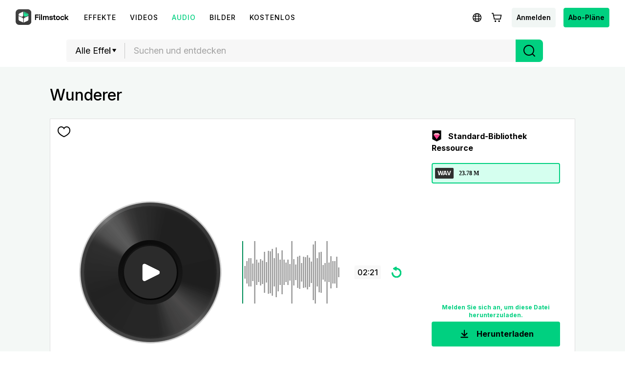

--- FILE ---
content_type: text/html; charset=utf-8
request_url: https://filmstock.wondershare.de/p/Wonderer.html
body_size: 25641
content:
<!DOCTYPE html>
<html lang="de">
<head>
    <meta charset="UTF-8">
    <meta name="viewport" content="width=device-width, initial-scale=1.0">
    <meta http-equiv="X-UA-Compatible" content="ie=edge">
        <title>Wunderer</title>
    <meta name="description" content="Ein angenehmes Uptempo-Popstück mit Synthies, rhythmischen Drums und eingängigen Lead-Melodien" />    <meta name="keywords" content="Rhytmen, Musik, Instrumental, Fröhlich, Synthies, Pop, Drums, Voll, Loops" />    <script>
        var sUserAgent = navigator.userAgent.toLowerCase();
        var bIsIpad = sUserAgent.match(/ipad/i) == "ipad";
        var bIsIphoneOs = sUserAgent.match(/iphone os/i) == "iphone os";
        var bIsMidp = sUserAgent.match(/midp/i) == "midp";
        var bIsUc7 = sUserAgent.match(/rv:1.2.3.4/i) == "rv:1.2.3.4";
        var bIsUc = sUserAgent.match(/ucweb/i) == "ucweb";
        var bIsAndroid = sUserAgent.match(/android/i) == "android";
        var bIsCE = sUserAgent.match(/windows ce/i) == "windows ce";
        var bIsWM = sUserAgent.match(/windows mobile/i) == "windows mobile";
        if(location.href.indexOf('filmstock.wondershare.com') >= 0) {
          if (bIsIphoneOs || bIsMidp || bIsUc7 || bIsUc || bIsAndroid || bIsCE || bIsWM) {
            if (location.href.indexOf('mobile-app-fg') <= -1) {
              window.location.href = 'https://filmstock.wondershare.com/mobile-app-fg'; // 跳转
            }
          } else {
            if (location.href.indexOf('mobile-app-fg') >= 0) {
              window.location.href = 'https://filmstock.wondershare.com/'; // 跳转
            }
          }
        }
      </script>
    <!-- open graph -->
    <meta property="og:type" content="article" />
    <meta property="og:title" content="Wunderer" />    <meta property="og:description" content="Ein angenehmes Uptempo-Popstück mit Synthies, rhythmischen Drums und eingängigen Lead-Melodien" />        <meta name="twitter:title" content="Wunderer" />    <meta name="twitter:description" content="Ein angenehmes Uptempo-Popstück mit Synthies, rhythmischen Drums und eingängigen Lead-Melodien" />        <meta name="twitter:card" content="summary_large_image">
    <meta name="twitter:image:alt" content="Alt text for image">
    <meta property="og:url" content="https://filmstock.wondershare.de/p/Wonderer.html" />
    <meta property="og:site_name" content="Filmstock" />
    <meta property="fb:app_id" content="285660755706491" />
    <meta name="referrer" content="no-referrer-when-downgrade" />
            <link rel="preconnect" href="https://static-eus-rs.wondershare.com">
    <link rel="dns-prefetch" href="https://static-eus-rs.wondershare.com">
    <link rel="preconnect" href="https://fs-static.wondershare.cc">
    <link rel="dns-prefetch" href="https://fs-static.wondershare.cc">
    <link rel="shortcut icon" type="image/svg" sizes="32x32" href="https://fs-static.wondershare.cc/images/xstock/fav.ico?ms=31507f6db88006b6791c6385b6139c91">
    <link rel="apple-touch-icon" href="https://fs-static.wondershare.cc/images/xstock/fav.png?ms=36a7e4a5552f1a0239a6f5685ba60241"/>
    <link rel="apple-touch-icon-precomposed" href="https://fs-static.wondershare.cc/images/xstock/fav.png?ms=36a7e4a5552f1a0239a6f5685ba60241">
    <link rel="canonical" href="https://filmstock.wondershare.de/p/Wonderer.html" />
    <link rel="preload" href="https://fonts.googleapis.com/css2?family=Inter:wght@400;500;600;700;800;900&display=swap" as="font" type="font/woff2" crossorigin="anonymous">
    <link href="https://fonts.googleapis.com/css2?family=Inter:wght@400;500;600;700;800;900&display=swap" rel="stylesheet">
    <!-- <link rel="stylesheet" href="https://fs-static.wondershare.cc/style/element-ui.css?ms=36a7e4a5552f1a0239a6f5685ba60241"> -->
            <link rel="stylesheet" href="https://fs-static.wondershare.cc/style/bootstrap-filmstock.min.css?ms=a8cbae2aa9bcbb269a84bddbae8212ae" />    <link rel="stylesheet" href="https://fs-static.wondershare.cc/xstock/assets/css/vendors.css?ms=b47cb2806f89e4e179b620954146df9e">
    <link rel="stylesheet" href="https://fs-static.wondershare.cc/style/element/index.css?ms=0108c98bf67bdcc5aef3259ed1a3617e">
    
    <link rel="stylesheet" href="https://fs-static.wondershare.cc/xstock/assets/css/detail.css?ms=31507f6db88006b6791c6385b6139c91">

    <meta name="__hash__" content="66d62e90337e07ef1a900aa776215bd5_d29b72d0a4fd621ab44de19da56aa672">
<script defer type="text/javascript">
    window.config = {
        'is_subscribe': true,
        'version': '1.0.1.3',
        'dirname': 'de',
        'domain': 'https://filmstock.wondershare.de/',
        'site_domain': 'https://filmstock.wondershare.de/',
        'pay_domain': 'https://shopcart.filmstocks.com/de/',
        'assets_domain': 'https://fs-static.wondershare.cc/',
        'image_domain': 'http://resimg.wondershare.com/',
        'upload_file_url': 'https://vp-fsapi.wondershare.com',
        'account_domain': 'https://account.wondershare.com/',
        'filmora_win_download': 'http://download.wondershare.com/filmora_full846.exe',
        'filmora_mac_download': 'http://download.wondershare.com/mac-video-editor_full718.dmg',
        'filmora_android_download': 'http://resdata.wondershare.com/downloads/FilmoraGo-China.apk',
        'filmora_ios_download': 'https://itunes.apple.com/cn/app/filmorago-free-video-editor/id1019382747',
        'sound_pack_download': 'http://download.wondershare.com/Filmora Sound Effects Collection.zip',
        'scheme': 'https://',
        //third_party、reset
        'google_login_url': 'https://account.wondershare.com/google/connect?brand=filmstock&platform=web&callback=sync&web=filmstock.wondershare.de&redirect=https%3A%2F%2Ffilmstock.wondershare.de%2Fsynch-login.html%3Fredirect%3Dhttps%253A%252F%252Ffilmstock.wondershare.de%252Fp%252FWonderer.html',
        'facebook_login_url': 'https://account.wondershare.com/facebook/connect?brand=filmstock&platform=web&callback=sync&web=filmstock.wondershare.de&redirect=https%3A%2F%2Ffilmstock.wondershare.de%2Fsynch-login.html%3Fredirect%3Dhttps%253A%252F%252Ffilmstock.wondershare.de%252Fp%252FWonderer.html',
        'twitter_login_url': 'https://account.wondershare.com/twitter/connect?brand=filmstock&platform=web&callback=sync&web=filmstock.wondershare.de&redirect=https%3A%2F%2Ffilmstock.wondershare.de%2Fsynch-login.html%3Fredirect%3Dhttps%253A%252F%252Ffilmstock.wondershare.de%252Fp%252FWonderer.html',
        'reset_pwd_url': 'https://account.wondershare.com/auth/account#/reset?brand=filmstock&platform=web&callback=sync&web=filmstock.wondershare.de&redirect=https%3A%2F%2Ffilmstock.wondershare.de%2Fsynch-login.html%3Fredirect%3Dhttps%253A%252F%252Ffilmstock.wondershare.de%252Fp%252FWonderer.html',

        //分享配置
        'share_facebook_appid': '183085018842722',
        'share_facebook_version': '2.8',
        'token_name': '__hash__',

        'filmstocks_client': '0',
        'client_os': 'mac',
        'page_id': '8'
    };
</script>

    <!-- Google Tag Manager -->
<script defer>
    (function(w,d,s,l,i){w[l]=w[l]||[];w[l].push({'gtm.start':
        new Date().getTime(),event:'gtm.js'});var f=d.getElementsByTagName(s)[0],
        j=d.createElement(s),dl=l!='dataLayer'?'&l='+l:'';j.async=true;j.src=
        'https://www.googletagmanager.com/gtm.js?id='+i+dl;f.parentNode.insertBefore(j,f);
    })(window,document,'script','dataLayer','GTM-WPNBJKV');
    </script>
    <!-- End Google Tag Manager -->
    <script>
        var _NOTIFICATION_CONFIG = {
            worker: "/web-notification/sw.js",// sw.js的地址要根据自己的域名换成自己的静态资源路径
            wsNotificationJsPath: 'https://dc-static.wondershare.com/notification/wsNotification.js',// 固定不变
            trackUrl: 'https://prod-web.wondershare.cc/api/v1/prodweb/notification',// 请求通知权限上报接口地址
            GTM_ID_SUFFIX: 'WPNBJKV',// 固定不变
            TID: 'UA-4839360-64',// 固定不变
            EVENT: 'DC_WGP_Message'// 固定不变
        };
        (function() {
            var d=document, g=d.createElement('script'), t=d.getElementsByTagName('script'), s=t[t.length - 1];
            g.type='text/javascript'; g.async=true; g.defer=true; g.src=_NOTIFICATION_CONFIG.wsNotificationJsPath; 
            window.addEventListener("load", function () {d.body.appendChild(g);});
        })();
    </script>
    <!-- end web notification code-->
</head>
<body class="fs-site-de">
    <style> .subscribe-content .subscribe-title{ padding: 53px 0 0!important; font-size: 34px!important; } .main-resource:after{ display:none; } </style>
    <section class="wrap">
        
                            

    <header class="header ws-header wsc-header2020 fs-fixed-header">
    <header>
  <nav class="wsc-header2020-navbar-master wsc-header202004-navbar-wondershare">
    <div class="wsc-header2020-container">
      <div class="wsc-header2020-navbar-content">
        <div class="wsc-header2020-navbar-brand"> 
          <a href="https://www.wondershare.de/"></a>
          <div><img id="slogan-signature" src="https://images.wondershare.com/WSCOM2021/WOS_SLogan.gif" width="162" alt="wondershare creativity simplified"> </div>
        </div>

        <button class="wsc-header2020-navbar-collapse-toggle" type="button" aria-expanded="false">
          <svg class="wsc-header2020-navbar-collapse-toggle-icon" width="24" height="24" viewBox="0 0 24 24"
            fill="none" xmlns="https://www.w3.org/2000/svg">
            <path d="M4 6H20M20 12L4 12M20 18H4" stroke="white" stroke-width="1.5"></path>
          </svg>
          <svg class="wsc-header2020-navbar-collapse-toggle-icon-close" width="24" height="24" viewBox="0 0 24 24"
            fill="none" xmlns="https://www.w3.org/2000/svg">
            <path d="M18 18L12 12M6 6L12 12M18 6L12 12M6 18L12 12" stroke="white" stroke-width="1.5"></path>
          </svg>
        </button>
        <div class="wsc-header2020-navbar-collapse">
          <ul class="wsc-header2020-navbar-nav active_menu">
            <li class="wsc-header2020-navbar-item with-toggle">
              <a class="wsc-header2020-navbar-link active_menu_a"
                 >Kreativität 
                <svg class="ml-2" width="13" height="9" viewBox="0 0 13 9" fill="none" xmlns="https://www.w3.org/2000/svg">
                  <path d="M12 1L6.5 7L1 1" stroke="currentColor" stroke-width="2"/>
                  </svg>
                </a>
              <div class="wsc-header2020-navbar-nav-toggle creativity">
                <div class="row no-gutters px-4">
                  <div class="col-lg-8 py-4-xl pl-lg-2 pr-lg-5 border-control">
                    <div class="mb-4 font-size-small">Für mehr Kreativität</div>
                      <a href="https://filmora.wondershare.de/" class="d-flex align-items-center mb-4">
                        <img src="https://neveragain.allstatics.com/2019/assets/icon/logo/filmora-square.svg" alt="wondershare filmora logo">
                        <div class="pl-2">
                          <strong class="text-black">Filmora</strong>
                          <div class="font-size-small">Intuitive Videobearbeitung </div>
                        </div>
                      </a>
                      <a href="https://uniconverter.wondershare.de/" class="d-flex align-items-center mb-4">
                        <img src="https://neveragain.allstatics.com/2019/assets/icon/logo/uniconverter-square.svg" alt="wondershare uniconverter logo">
                        <div class="pl-2">
                          <strong class="text-black">UniConverter</strong>
                          <div class="font-size-small">High-Speed-Medienkonvertierung </div>
                        </div>
                      </a>
                      <a href="https://dc.wondershare.de/" class="d-flex align-items-center mb-4">
                        <img src="https://neveragain.allstatics.com/2019/assets/icon/logo/democreator-square.svg" alt="wondershare democreator logo">
                        <div class="pl-2">
                          <strong class="text-black">DemoCreator</strong>
                          <div class="font-size-small">Bildschirmaufzeichnung </div>
                        </div>
                      </a>

                      <a href="https://ps.wondershare.com/" class="d-flex align-items-center mb-4">
                        <img src="https://neveragain.allstatics.com/2019/assets/icon/logo/pixstudio-square.svg" alt="wondershare pixstudio logo">
                        <div class="pl-2">
                          <strong class="text-black">PixStudio</strong>
                          <div class="font-size-small">Online-Grafikdesign </div>
                        </div>
                      </a>
                      <a href="https://www.filmstocks.com/de/" class="d-flex align-items-center mb-4">
                        <img src="https://neveragain.allstatics.com/2019/assets/icon/logo/filmstock-square.svg" alt="wondershare filmstock logo">
                        <div class="pl-2">
                          <strong class="text-black">Filmstock</strong>
                          <div class="font-size-small">Videoeffekte, Musik und mehr </div>
                        </div>
                      </a>

                      <a href="https://www.wondershare.de/products-solutions/all-products.html#creativity" class="vap-btn mt-2">Alle Produkte anzeigen</a>
                  </div>
                  <div class="col-lg-4 py-4-xl pl-lg-5 pr-lg-2">
                    <div class="mt-lg-0 my-4 font-size-small">Entdecken</div>
                    <ul class="list-unstyled explore">
                      <li>
                        <a href="https://www.wondershare.de/products-solutions/digital-creativity/" class="text-black">Übersicht</a>
                      </li>
                      <li>
                        <a href="https://www.wondershare.de/products-solutions/digital-creativity/video.html" class="text-black">Video</a>
                      </li>
                      <li>
                        <a href="https://www.wondershare.de/products-solutions/digital-creativity/photo.html" class="text-black">Foto</a>
                      </li>
                    </ul>
                  </div>
                </div>
              </div>
            </li>
          <li class="wsc-header2020-navbar-item with-toggle">
              <a class="wsc-header2020-navbar-link active_menu_a"
               >Produktivität
                <svg class="ml-2" width="13" height="9" viewBox="0 0 13 9" fill="none" xmlns="https://www.w3.org/2000/svg">
                  <path d="M12 1L6.5 7L1 1" stroke="currentColor" stroke-width="2"/>
                </svg>
              </a>
              <div class="wsc-header2020-navbar-nav-toggle productivity">
                <div class="row no-gutters px-4">
                  <div class="col-lg-8 py-4-xl pl-lg-2 pr-lg-5 border-control">
                    <div class="mb-4 font-size-small">Für mehr Produktivität</div>
                      <a href="https://pdf.wondershare.de/" class="d-flex align-items-center mb-4">
                        <img src="https://neveragain.allstatics.com/2019/assets/icon/logo/pdfelement-square.svg" alt="wondershare pdfelement logo">
                        <div class="pl-2">
                          <strong class="text-black">PDFelement</strong>
                          <div class="font-size-small">PDF-Erstellung und -Bearbeitung  </div>
                        </div>
                      </a>
                      <a href="https://pdfcloud.wondershare.com/" class="d-flex align-items-center mb-4">
                        <img src="https://neveragain.allstatics.com/2019/assets/icon/logo/document-cloud-square.svg" alt="wondershare document cloud logo">
                        <div class="pl-2">
                          <strong class="text-black">Document Cloud</strong>
                          <div class="font-size-small">Cloud-basiertes Dokumentenmanagement </div>
                        </div>
                      </a>
                      <a href="https://www.edrawsoft.com/de/edraw-max/" class="d-flex align-items-center mb-4">
                        <img src="https://neveragain.allstatics.com/2019/assets/icon/logo/edraw-max-square.svg" alt="wondershare edrawmax logo">
                        <div class="pl-2">
                          <strong class="text-black">EdrawMax</strong>
                          <div class="font-size-small">Einfache Diagrammerstellung</div>
                        </div>
                      </a>
                      <a href="https://mockitt.wondershare.com/" class="d-flex align-items-center mb-4">
                        <img src="https://neveragain.allstatics.com/2019/assets/icon/logo/mockitt-square.svg" alt="wondershare mockitt logo">
                        <div class="pl-2">
                          <strong class="text-black">Mockitt</strong>
                          <div class="font-size-small">Schnelle Layouterstellung  </div>
                        </div>
                      </a>
                      <a href="https://www.edrawsoft.com/de/mindmaster/" class="d-flex align-items-center mb-4">
                        <img src="https://neveragain.allstatics.com/2019/assets/icon/logo/edraw-mindmaster-square.svg" alt="wondershare mindmaster logo">
                        <div class="pl-2">
                          <strong class="text-black">MindMaster</strong>
                          <div class="font-size-small">Kollaboratives Mindmapping </div>
                        </div>
                      </a>

                      <a href="https://www.wondershare.de/products-solutions/all-products.html#productivity" class="vap-btn mt-2">Alle Produkte anzeigen</a>
                  </div>
                  <div class="col-lg-4 py-4-xl pl-lg-5 pr-lg-2">
                    <div class="mt-lg-0 my-4 font-size-small">Entdecken</div>
                    <ul class="list-unstyled explore">
                      <li>
                        <a href="https://www.wondershare.de/products-solutions/office-productivity/" class="text-black">Übersicht</a>
                      </li>
                      <li>
                        <a href="https://www.wondershare.de/products-solutions/office-productivity/document.html" class="text-black">Dokument</a>
                      </li>
                      <li>
                        <a href="https://www.wondershare.de/products-solutions/office-productivity/graphic.html" class="text-black">Diagramm & Design</a>
                      </li>
                    </ul>
                  </div>
                </div>
              </div>
            </li>
            <li class="wsc-header2020-navbar-item with-toggle">
              <a class="wsc-header2020-navbar-link active_menu_a"
                 >Utility
                <svg class="ml-2" width="13" height="9" viewBox="0 0 13 9" fill="none" xmlns="https://www.w3.org/2000/svg">
                  <path d="M12 1L6.5 7L1 1" stroke="currentColor" stroke-width="2"/>
                </svg>
              </a>
              <div class="wsc-header2020-navbar-nav-toggle utility">
                <div class="row no-gutters px-4">
                  <div class="col-lg-8 py-4-xl pl-lg-2 pr-lg-5 border-control">
                    <div class="mb-4 font-size-small">Für den alltäglichen Gebrauch</div>
                      <a href="https://recoverit.wondershare.de/" class="d-flex align-items-center mb-4">
                        <img src="https://neveragain.allstatics.com/2019/assets/icon/logo/recoverit-square.svg" alt="wondershare recoverit logo">
                        <div class="pl-2">
                          <strong class="text-black">Recoverit</strong>
                          <div class="font-size-small">Verlorene Datenwiederherstellung </div>
                        </div>
                      </a>
                      <a href="https://drfone.wondershare.com/de/" class="d-flex align-items-center mb-4">
                        <img src="https://neveragain.allstatics.com/2019/assets/icon/logo/drfone-square.svg" alt="wondershare drfone logo">
                        <div class="pl-2">
                          <strong class="text-black">Dr.Fone</strong>
                          <div class="font-size-small">Mobile Geräteverwaltung </div>
                        </div>
                      </a>
                      <a href="https://famisafe.wondershare.com/de/" class="d-flex align-items-center mb-4">
                        <img src="https://neveragain.allstatics.com/2019/assets/icon/logo/famisafe-square.svg" alt="wondershare famisafe logo">
                        <div class="pl-2">
                          <strong class="text-black">FamiSafe</strong>
                          <div class="font-size-small">Kindersicherung und Überwachung</div>
                        </div>
                      </a>
                      <a href="https://mobiletrans.wondershare.com/de/" class="d-flex align-items-center mb-4">
                        <img src="https://neveragain.allstatics.com/2019/assets/icon/logo/mobiletrans-square.svg" alt="wondershare mobiletrans logo">
                        <div class="pl-2">
                          <strong class="text-black">MobileTrans</strong>
                          <div class="font-size-small">Mobile Datenübertragung</div>
                        </div>
                      </a>
                      <a href="https://recoverit.wondershare.de/video-repair-tool.html" class="d-flex align-items-center mb-4">
                        <img src="https://neveragain.allstatics.com/2019/assets/icon/logo/repairit-square.svg" alt="wondershare repairit logo">
                        <div class="pl-2">
                          <strong class="text-black">Repairit</strong>
                          <div class="font-size-small">Video-/Fotoreparatur</div>
                        </div>
                      </a>
                      <a href="https://www.wondershare.de/products-solutions/all-products.html#utility" class="vap-btn mt-2">Alle Produkte anzeigen</a>
                  </div>
                  <div class="col-lg-4 py-4-xl pl-lg-5 pr-lg-2">
                    <div class="mt-lg-0 my-4 font-size-small">Entdecken</div>
                    <ul class="list-unstyled explore">
                      <li>
                        <a href="https://www.wondershare.de/products-solutions/data-management/" class="text-black">Übersicht</a>
                      </li>
                      <li>
                        <a href="https://recoverit.wondershare.de/video-repair-tool.html" class="text-black">Videoreparatur</a>
                      </li>
                      <li>
                        <a href="https://mobiletrans.wondershare.com/de/whatsapp-transfer-backup-restore.html" class="text-black">WhatsApp Übertragen</a>
                      </li>
                      <li>
                        <a href="https://drfone.wondershare.com/de/drfone-toolkit.html" class="text-black">Telefon-Rettung</a>
                      </li>
                      <li>
                        <a href="https://famisafe.wondershare.com/de/no-cyberbullying-on-social-media.html" class="text-black">Nein zu Cybermobbing!</a>
                      </li>
                    </ul>
                  </div>
                </div>
              </div>
            </li>
            <li class="wsc-header2020-navbar-item">
              <a class="wsc-header2020-navbar-link active_menu_a" href="https://www.wondershare.de/business/enterprise.html">Business</a>
            </li>
            <li class="wsc-header2020-navbar-item">
              <a class="wsc-header2020-navbar-link active_menu_a" href="https://support.wondershare.de/">Support</a>
            </li>
            <li class="wsc-header2020-navbar-item">
              <a class="wsc-header2020-navbar-link active_menu_a" href="https://www.wondershare.de/shop/individuals.html">Shop</a>
            </li>
          </ul>
        </div>
      </div>
    </div>
  </nav></header>    <nav class="fs-nav fs-fixed-nav">
        <div class="nav-flex-container">
            <div class="center-link">
                <a href="https://filmstock.wondershare.de/" class="brand-header-logo-img" data-wstrack-dom ="Site_Module-click_site_nav_type-home">
                    <i class="brand-header-logo-icon"></i>
                    <span class="brand-header-logo-title">Filmstock</span>
                </a>
                <ul class="header-link-list">
                    <!-- old effect -->
                    <li id="old-effect" class="header-link-item ">
                        <a href="https://filmstock.wondershare.de/effects.html" data-wstrack-dom ="Site_Module-click_site_nav_type-effects" >
                            <span>Effekte</span>
                        </a>
                    </li>
                    <!-- new effect -->
                    
                    <li class="header-link-item ">
                        <a href="https://filmstock.wondershare.de/videos.html"  data-wstrack-dom ="Site_Module-click_site_nav_type-videos">
                            <span>Videos</span>
                        </a>
                    </li>
                    <li class="header-link-item actived">
                        <a href="https://filmstock.wondershare.de/audio.html" data-wstrack-dom ="Site_Module-click_site_nav_type-audio">
                            <span>Audio</span>
                        </a>
                    </li>
                    <li class="header-link-item ">
                        <a href="https://filmstock.wondershare.de/images.html" data-wstrack-dom ="Site_Module-click_site_nav_type-images">
                            <span>Bilder</span>
                        </a>
                    </li>
                    <li class="header-link-item header-link-meta ">
                        <a href="https://filmstock.wondershare.de/metaverse.html" data-wstrack-dom ="Site_Module-click_site_nav_type-meta">
                            <span>3D</span>
                        </a>
                    </li>
                    <!-- free -->
                    <li id="old-free" class="more-theme header-link-item ">
                        <a href="https://filmstock.wondershare.de/free.html"  data-wstrack-dom ="Site_Module-click_site_nav_type-free">
                            <span>Kostenlos</span>
                        </a>
                    </li>
                    <!-- theme -->
                                        <li class="header-link-item header-link-pgc ">
                        <a id="" data-href="https://filmstock.wondershare.de/contributor.html" class="js-nav-item-hover" data-title="NAV_PGC" data-wstrack-dom ="Site_Module-click_site_nav_type-pgc">
                            <span>NAV_PGC</span>
                        </a>
                    </li>
                </ul>
            </div>
            <div class="header-menu header-menu-top">
                <a class="simple-item js-header-site-pgc" style="display:none;" href="https://filmstock.wondershare.de/contributor.html">
                    <svg width="25" height="24" viewBox="0 0 25 24" fill="none" xmlns="http://www.w3.org/2000/svg">
                        <path fill-rule="evenodd" clip-rule="evenodd" d="M12.5 4.75C10.1528 4.75 8.25 6.65279 8.25 9C8.25 9.41421 7.91421 9.75 7.5 9.75C5.84315 9.75 4.5 11.0931 4.5 12.75C4.5 14.4069 5.84315 15.75 7.5 15.75H8.75C9.16421 15.75 9.5 16.0858 9.5 16.5C9.5 16.9142 9.16421 17.25 8.75 17.25H7.5C5.01472 17.25 3 15.2353 3 12.75C3 10.5058 4.64284 8.64526 6.79152 8.30545C7.13443 5.45733 9.55944 3.25 12.5 3.25C15.4406 3.25 17.8656 5.45734 18.2085 8.30546C20.3572 8.64526 22 10.5058 22 12.75C22 15.2353 19.9853 17.25 17.5 17.25H16.25C15.8358 17.25 15.5 16.9142 15.5 16.5C15.5 16.0858 15.8358 15.75 16.25 15.75H17.5C19.1569 15.75 20.5 14.4069 20.5 12.75C20.5 11.0931 19.1569 9.75 17.5 9.75C17.0858 9.75 16.75 9.41421 16.75 9C16.75 6.65279 14.8472 4.75 12.5 4.75ZM15.5303 12.2197L13.0303 9.71967C12.7374 9.42678 12.2626 9.42678 11.9697 9.71967L9.46967 12.2197C9.17678 12.5126 9.17678 12.9874 9.46967 13.2803C9.76256 13.5732 10.2374 13.5732 10.5303 13.2803L11.75 12.0607V20.25C11.75 20.6642 12.0858 21 12.5 21C12.9142 21 13.25 20.6642 13.25 20.25V12.0607L14.4697 13.2803C14.7626 13.5732 15.2374 13.5732 15.5303 13.2803C15.8232 12.9874 15.8232 12.5126 15.5303 12.2197Z" fill="black"/>
                        </svg>
                </a>
                <a class="js-header-site-msg"></a>
                <a class="simple-item js-language-btn" >
                    <svg class="simple-item-svg" width="32" height="32" viewBox="0 0 32 32" fill="none" xmlns="http://www.w3.org/2000/svg">
                        <path fill-rule="evenodd" clip-rule="evenodd" d="M11.7904 17.8906C11.7281 17.281 11.6953 16.6485 11.6953 16C11.6953 15.3515 11.7281 14.719 11.7904 14.1094H8.74032C8.58347 14.7134 8.5 15.3469 8.5 16C8.5 16.6531 8.58347 17.2866 8.74032 17.8906H11.7904ZM12.0112 19.3906H9.30838C10.1418 21.0321 11.5614 22.3258 13.2917 22.9961C12.7313 22.0466 12.2873 20.8088 12.0112 19.3906ZM13.5425 19.3906H18.4568C18.2639 20.2815 18.0001 21.0685 17.6901 21.7168C16.975 23.212 16.2788 23.5 15.9997 23.5C15.7205 23.5 15.0244 23.212 14.3092 21.7168C13.9992 21.0685 13.7354 20.2815 13.5425 19.3906ZM18.7004 17.8906H13.299C13.2317 17.2892 13.1953 16.6564 13.1953 16C13.1953 15.3436 13.2317 14.7108 13.299 14.1094H18.7004C18.7676 14.7108 18.804 15.3436 18.804 16C18.804 16.6564 18.7676 17.2892 18.7004 17.8906ZM19.9881 19.3906C19.712 20.809 19.2679 22.0469 18.7075 22.9964C20.4381 22.3262 21.8581 21.0324 22.6916 19.3906H19.9881ZM23.2597 17.8906H20.2089C20.2712 17.281 20.304 16.6485 20.304 16C20.304 15.3515 20.2712 14.719 20.2089 14.1094H23.2597C23.4165 14.7134 23.5 15.3469 23.5 16C23.5 16.6531 23.4165 17.2866 23.2597 17.8906ZM14.3092 10.2832C13.9992 10.9315 13.7354 11.7185 13.5425 12.6094H18.4568C18.2639 11.7185 18.0001 10.9315 17.6901 10.2832C16.975 8.78797 16.2788 8.5 15.9997 8.5H15.9996C15.7203 8.50007 15.0243 8.78815 14.3092 10.2832ZM19.9881 12.6094H22.6916C21.8581 10.9676 20.4381 9.67376 18.7075 9.00357C19.2679 9.95306 19.712 11.191 19.9881 12.6094ZM9.30838 12.6094H12.0112C12.2873 11.1912 12.7313 9.95336 13.2917 9.00392C11.5614 9.6742 10.1418 10.9679 9.30838 12.6094ZM15.9962 7C11.0274 7.00206 7 11.0307 7 16C7 20.9706 11.0294 25 16 25C20.9706 25 25 20.9706 25 16C25 11.0294 20.9706 7 16 7H15.9997H15.9962Z" fill="black"/>
                    </svg>
                </a>
                <a class="js-header-cart"></a>
                <a class="simple-item btn login-btn" href="https://filmstock.wondershare.de/login.html?redirect=https%253A%252F%252Ffilmstock.wondershare.de%252Fp%252FWonderer.html" data-wstrack-dom ="Site_Module-click_site_jump_login-jump_login">Anmelden</a>                <div class="simple-item header-user-info js-header-avatar" style="display:none">
                    <div class="head-img-wrap">
                        <i class="icon head-vip-icon "></i>
                        <div class="header-img">
                            <a href="javascript:void(0);"><img src="" alt="img"></a>
                        </div>
                    </div>
                    <div class="user-info-bar">
                        <div class="user-base-info">
                            <p class="header-nickname"></p>
                            <span class="header-email"></span>
                                                    </div>
                        <a class="header-ui-item js-user-dropdown" href="https://filmstock.wondershare.de/user/overview.html" data-wstrack-dom ="Site_Module-click_site_nav_user_select-overview">
                            <svg width="20" height="20" viewBox="0 0 20 20" fill="none" xmlns="http://www.w3.org/2000/svg">
                                <path fill-rule="evenodd" clip-rule="evenodd" d="M3.5 6.28874L10 2.56679L16.5 6.28874V13.7113L10 17.4332L3.5 13.7113V6.28874ZM9.47367 1.13967C9.7989 0.953442 10.2011 0.953443 10.5263 1.13967L17.482 5.12253C17.8028 5.3062 18 5.64324 18 6.0077V13.9923C18 14.3568 17.8028 14.6938 17.482 14.8775L10.5263 18.8603C10.2011 19.0466 9.79889 19.0466 9.47366 18.8603L2.51802 14.8775C2.19724 14.6938 2 14.3568 2 13.9923V6.0077C2 5.64324 2.19724 5.3062 2.51802 5.12252L9.47367 1.13967ZM12.3299 9.96183V10.0325C12.3299 10.8611 11.8899 11.6274 11.1741 12.045C10.4485 12.4685 9.5511 12.4685 8.82545 12.045C8.10974 11.6274 7.66967 10.8611 7.66967 10.0325V9.96183C7.66967 9.13319 8.10975 8.36689 8.82545 7.94927C9.5511 7.52585 10.4485 7.52585 11.1741 7.94927C11.8899 8.36689 12.3299 9.13319 12.3299 9.96183ZM8.06948 6.6537C9.26225 5.95771 10.7373 5.95771 11.9301 6.6537C13.1066 7.34016 13.8299 8.59976 13.8299 9.96183V10.0325C13.8299 11.3945 13.1066 12.6541 11.9301 13.3406C10.7373 14.0366 9.26225 14.0366 8.06948 13.3406C6.89304 12.6541 6.16967 11.3946 6.16967 10.0325V9.96183C6.16967 8.59976 6.89304 7.34016 8.06948 6.6537Z" fill="black"/>
                            </svg>
                            <span>Account verwalten</span>
                        </a>
                        <a class="header-ui-item js-user-dropdown" href="https://filmstock.wondershare.de/user/favorites.html" data-wstrack-dom ="Site_Module-click_site_nav_user_select-favorites">
                            <svg width="20" height="20" viewBox="0 0 20 20" fill="none" xmlns="http://www.w3.org/2000/svg">
                                <path fill-rule="evenodd" clip-rule="evenodd" d="M1.75 8.78038C1.75 5.95687 3.82617 3.58594 6.47436 3.58594C7.55579 3.58594 8.5748 3.986 9.39895 4.70172L10 5.22369L10.6011 4.70172C11.4252 3.986 12.4442 3.58594 13.5256 3.58594C16.1738 3.58594 18.25 5.95687 18.25 8.78038C18.25 8.82177 18.2496 8.86311 18.2487 8.90438L18.2485 8.95567C18.2495 9.01616 18.25 9.07807 18.25 9.14139C18.25 10.7491 17.5413 12.2876 16.2149 13.7333C14.8947 15.1723 12.9345 16.5529 10.3413 17.8782L10 18.0526L9.65869 17.8782C7.06554 16.5529 5.10532 15.1723 3.78509 13.7333C2.45866 12.2876 1.75 10.7491 1.75 9.14139C1.75 9.08661 1.75053 9.03287 1.7516 8.98019C1.75142 8.96152 1.75125 8.94469 1.7511 8.92939C1.75038 8.85607 1.75 8.81788 1.75 8.78038ZM6.47436 5.08594C4.79482 5.08594 3.25 6.63775 3.25 8.78038C3.25 8.80987 3.25028 8.83858 3.25099 8.91001C3.25117 8.9291 3.25139 8.95124 3.25164 8.97726L3.25176 8.9891L3.2515 9.00094C3.25051 9.04601 3.25 9.09282 3.25 9.14139C3.25 10.2743 3.74165 11.4672 4.89037 12.7193C5.99217 13.9202 7.67176 15.1436 10 16.3657C12.3282 15.1436 14.0078 13.9202 15.1096 12.7193C16.2584 11.4672 16.75 10.2743 16.75 9.14139C16.75 9.08344 16.7495 9.02747 16.7486 8.97345L16.7485 8.96606L16.7485 8.95867L16.7487 8.89294L16.7487 8.88554L16.7489 8.87815C16.7496 8.84564 16.75 8.81305 16.75 8.78038C16.75 6.63775 15.2052 5.08594 13.5256 5.08594C12.8253 5.08594 12.1511 5.34228 11.5846 5.83427L10.4918 6.7833L10 7.21037L9.50823 6.7833L8.41541 5.83427C7.84889 5.34228 7.17468 5.08594 6.47436 5.08594Z" fill="black"/>
                            </svg>
                            <span>Favoriten</span>
                        </a>
                        <a class="header-ui-item js-user-dropdown" href="https://filmstock.wondershare.de/user/download.html" data-wstrack-dom ="Site_Module-click_site_nav_user_select-download">
                            <svg width="20" height="20" viewBox="0 0 20 20" fill="none" xmlns="http://www.w3.org/2000/svg">
                                <path fill-rule="evenodd" clip-rule="evenodd" d="M10.6231 10.7352V2H9.1231V10.6725L5.52922 7.09356L4.47078 8.15644L9.34388 13.0092L9.85984 13.523L10.3887 13.0225L15.5156 8.16969L14.4844 7.08031L10.6231 10.7352ZM2.25 12V16C2.25 16.9665 3.0335 17.75 4 17.75H16C16.9665 17.75 17.75 16.9665 17.75 16V12H16.25V16C16.25 16.1381 16.1381 16.25 16 16.25H4C3.86193 16.25 3.75 16.1381 3.75 16V12H2.25Z" fill="black"/>
                            </svg>
                            <span>Download für Abonnenten</span>
                        </a>
                                                                            <a class="header-ui-item logout-btn" data-href="https://filmstock.wondershare.de/logout.html?redirect=https%3A%2F%2Ffilmstock.wondershare.de%2Fp%2FWonderer.html" data-wstrack-dom="Site_Module-click_site_nav_user_select-logout" style="cursor: pointer;">
                                <svg width="20" height="20" viewBox="0 0 20 20" fill="none" xmlns="http://www.w3.org/2000/svg">
                                    <path fill-rule="evenodd" clip-rule="evenodd" d="M10 2.25L5 2.25C4.0335 2.25 3.25 3.0335 3.25 4L3.25 16C3.25 16.9665 4.0335 17.75 5 17.75H10V16.25H5C4.86193 16.25 4.75 16.1381 4.75 16L4.75 4C4.75 3.86193 4.86193 3.75 5 3.75L10 3.75V2.25ZM16.3199 10.6231H9L9 9.1231H16.2572L12.6783 5.52922L13.7412 4.47078L18.5939 9.34388L19.1077 9.85984L18.6072 10.3887L13.7544 15.5156L12.665 14.4844L16.3199 10.6231Z" fill="black"/>
                                </svg>
                                <span>Abmelden</span>
                            </a>                    </div>
                </div>
                <a class="simple-item btn btn-primary plan-btn" id="js-header-plan-item" href="https://filmstock.wondershare.de/plan.html" data-wstrack-dom ="Site_Module-click_site_nav_plan-nav_plan">Abo-Pläne</a>
                            </div>
        </div>
    </nav>
</header>


<script>
    window.FSK = {"ispond5":0,"user_vip_str":"","isLogin":false,"userInfo":[],"fsVipType":0,"fsVipIcon":"","fsVipName":"","trackData":{"ip":"3.23.97.213","currentTime":1765562903,"lang":"de","wsId":0}};
</script>

<script defer>
     document.querySelector('.login-btn') && document.querySelector('.login-btn').addEventListener('click', ()=> {
        window.sensors.track('login')
    })
    function navClickEffectItem(key) {
        const url = $(`#effect-item-${key}`).data('href') || '';
        const title = $(`#effect-item-${key}`).data('title') || '';
        console.log(key, `effect-item-${key}`, url);
        try {
            window.sensors.track('nav_effect_item_click', {
                click: 1,
                jump_url: url,
                title: title
            })
        } catch (e) {
            console.warn(`sensors is undefine, err:${e}`)
        }
        window.open(url);
    }
    function navClickThemeItem(key) {
        const url = $(`#theme-item-${key}`).data('href') || '';
        const title = $(`#theme-item-${key}`).data('title') || '';
        console.log(key, `theme-item-${key}`, url);
        try {
            window.sensors.track('nav_theme_item_click', {
                click: 1,
                jump_url: url,
                title: title
            })
        } catch (e) {
            console.warn(`sensors is undefine, err:${e}`)
        }
        window.open(url);
    }
</script>

                    

        <main class="main ">
            
    <!-- slide and search -->
    <section class="search-nav search-bar-style3">
        <!-- 前端js加载 search.vue 加载search插件 -->
<div class="search-colunm">
  <div class="search-left-space"></div>
  <div id="search"></div>
</div>
    </section>


            
    <section class="detail-container bg-grey" id="product-container" data-id="89678" data-type="2"
        data-source="1" data-res-slug="Wonderer" data-tags="Rhytmen,Musik,instrumental,fröhlich,Synthies,pop,Drums,VOLL,Loops"
        data-goods-res-type="1" data-buy-type="1"
        data-explore-url="https://filmstock.wondershare.de/c/audio.html?source=1"
	    data-supplier-id="308116" data-source-ori="1">
        <h2 id="res-title" class="main-title" data-title="Wunderer">Wunderer</h2>
                        <div class="hider productInfo" data-getGoodsInfo="0" data-btnType="1"></div>
        <div class="detail-column resource-column grey-border">
                    <div class="resource-display">
                                                    <span id="toggle-like-btn" class="iconfont icon-favorite icon-black "></span>
                                                                                <div class="resouce-contain audio-contain">
                                                                    <div class="audio-showinfo-wrapper">
                                        <div class="audio-cycle">
                                            <span class="black-outsilde-cycle" ></span>
                                            <span class="black-cycle-bg" style=""></span>
                                            <span class="black-cycle"></span>
                                            <span class="black-inner-cycle-shadow"></span>
                                            <span class="black-inner-cycle" id="waveformPlayBtn">
                                                <span class="iconfont icon-main-play main-icon-play" id="main-icon-play"></span>
                                                <audio id="mainAudio" preload="load" src="https://static-eus-rs.wondershare.com/Filmstock/file/s4/cf6d835665665623372aa75a253f7117.mp3" data-waveform-peaks="[0,1,3,4,7,14,18,26,18,25,57,50,30,55,42,43,68,43,43,61,41,53,50,32,57,31,38,54,44,64,46,57,86,60,53,67,53,53,67,47,54,56,50,66,50,34,59,28,44,46,38,59,67,43,119,43,87,55,47,60,49,40,87,48,35,119,39,91,52,31,67,48,37,88,50,119,119,45,88,58,40,51,57,43,77,43,119,118,47,77,45,74,67,61,71,57,41,119,65,37,79,37,49,62,68,81,64,72,119,39,39,73,32,67,57,50,105,92,82,115,46,100,75,48,54,61,73,80,45,43,119,39,80,58,72,89,90,56,75,73,119,118,31,92,44,53,54,60,62,86,89,119,100,31,95,35,51,67,41,104,82,77,119,72,44,83,51,40,70,75,92,54,48,119,59,35,82,61,89,75,81,83,76,68,119,50,93,73,28,67,48,55,94,71,70,118,28,70,47,30,38,53,38,109,66,119,119,49,81,49,36,67,61,69,99,37,119,111,32,80,51,78,75,84,60,63,69,119,70,32,79,37,33,76,29,69,51,25,119,48,26,75,28,52,54,29,78,32,37,119,55,79,66,37,60,46,30,98,39,37,119,30,68,63,38,56,81,29,81,27,59,70,36,60,51,43,84,43,37,60,36,60,58,41,38,33,37,53,41,44,57,52,71,73,50,81,42,50,77,43,65,62,33,59,46,39,54,54,56,55,50,48,50,38,119,40,79,105,40,52,59,59,83,88,75,116,45,106,50,31,75,47,46,119,88,77,119,56,100,62,38,54,53,76,93,54,119,107,36,79,44,67,82,103,76,73,69,119,71,33,85,55,39,79,36,98,48,30,119,64,34,88,28,70,56,32,87,54,47,119,46,36,90,47,52,52,46,62,67,40,119,27,87,70,21,79,64,47,79,56,38,91,35,70,60,52,82,60,52,62,46,37,51,28,50,39,45,73,43,43,55,61,78,83,59,76,53,43,52,38,62,48,49,72,61,43,60,35,40,57,44,64,60,40,37,19,16,7,4,2,1,1,0,0,0,0,0,0,0,0,0,0,0,0,0,0]"></audio>
                                            </span>
                                        </div>
                                        <div class="audio-boxing-box audio-waveform-box" id="waveform"></div>
                                        <span class="time-long" id="audio-info-timelong" data-audio-time="141">
                                        </span>
                                        <span class="iconfont icon-replay main-audio-replay pointer" id="replay"></span>
                                    </div>                            </div>
                                            </div>
                    <div class="resource-info ">
                        <div class="resource-info-inner">
                            <div class="resource-des-col">
                                <!-- 资源级别 -->
                                <h3 class="library-title">
                                                                            <span class="icon-sm-saas special-vip-icon"></span>
                                        <span class="library-txt">Standard-Bibliothek Ressource</span>
                                                                        </h3>
                                <div class="resource-des">
                                    <div class="resource-des-top">
                                                                                <!-- 资源质量radio组 -->
                                        <div class="swiper-container radio-swiper-container"
                                            style="">
                                            <div class="swiper-wrapper format-radio-group">
                                                                                                        <label
                                                            for="stock_audio-WAV-1"
                                                            class="source-tmp" data-source-tmp>
                                                                <input data-radio-ctrl data-resid="101900" data-pack-id=""
                                                                data-name="format" type="radio" id="stock_audio-WAV-1"
                                                                name="format" value="WAV-1" checked >
                                                            <div class="show-radio">
                                                                <ul class="file-size-list">
                                                                            <li class="file-size-item">
                                                                                <i class="quality-icon">WAV</i>
                                                                                <span class="file-info">
                                                                                    23.78                                                                                    M                                                                                </span>
                                                                            </li>
                                                                        </ul>                                                            </div>
                                                        </label>                                                                                                 </div>
                                        </div>
                                                                            </div>
                                </div>
                            </div>
                            <div class="resource-des-col">
                                <div class="resource-des">
                                    <div class="btn-wrap">
                                                                                                                                    <p class="donnload-tips sing-btn"><span>Melden Sie sich an, um diese Datei herunterzuladen.</span></p>
                                                <button id="signup-btn" class="btn btn-primary signup-btn" data-login-btn><i class="iconfont icon icon-download1"></i> Herunterladen</button>                                    </div>
                                    <div class="txt-info-list-box">
                                                                                        <ul class="other-txt-info-list" data-radio-content="WAV-1" style="display: none;">
                                                    <li><span class="info-key">Loop-Audiomaterial</span>: <span
                                                            class="info-value">
                                                            No
                                                                                                                        </span></li>
                                                    <li><span class="info-key">Bitrate</span>: <span class="info-value">1411 kbps</span>
                                                    </li>
                                                    <li><span class="info-key">Dauer</span>: <span data-audio-time="00:02:21" class="info-value">00:02:21</span></li>
                                                    <li><span class="info-key">Samplerate</span>: <span class="info-value">44.1 kHz</span>
                                                    </li>
                                                </ul>
                                                                                    </div>
                                    <p class="lisence-link"><a href="https://filmstock.wondershare.de/license/end-user-license-agreement.html">Digitale Lizenz </a>
                                        inklusive </p>
                                                                        <p class="act-tips"></p>                                </div>
                            </div>
                        </div>
                    </div>
                </div>        
<div class="detail-column tag-column">
    <h2>Ein angenehmes Uptempo-Popstück mit Synthies, rhythmischen Drums und eingängigen Lead-Melodien</h2></div>
<div class="particles-box"></div>
<div class="detail-column tag-column">
        <ul class="tag-list">
                                                    <li class="tag-item">
                        <a href="https://filmstock.wondershare.de/c/audio.html?source=1&amp;keywords=Rhytmen" target="_blank" data-wstrack-dom="3rd_Detail_Page-click_det_recom_tag-Rhytmen">Rhytmen</a>
                    </li>                    <li class="tag-item">
                        <a href="https://filmstock.wondershare.de/c/audio.html?source=1&amp;keywords=Musik" target="_blank" data-wstrack-dom="3rd_Detail_Page-click_det_recom_tag-Musik">Musik</a>
                    </li>                    <li class="tag-item">
                        <a href="https://filmstock.wondershare.de/c/audio.html?source=1&amp;keywords=instrumental" target="_blank" data-wstrack-dom="3rd_Detail_Page-click_det_recom_tag-instrumental">instrumental</a>
                    </li>                    <li class="tag-item">
                        <a href="https://filmstock.wondershare.de/c/audio.html?source=1&amp;keywords=fr%C3%B6hlich" target="_blank" data-wstrack-dom="3rd_Detail_Page-click_det_recom_tag-fröhlich">fröhlich</a>
                    </li>                    <li class="tag-item">
                        <a href="https://filmstock.wondershare.de/c/audio.html?source=1&amp;keywords=Synthies" target="_blank" data-wstrack-dom="3rd_Detail_Page-click_det_recom_tag-Synthies">Synthies</a>
                    </li>                    <li class="tag-item">
                        <a href="https://filmstock.wondershare.de/c/audio.html?source=1&amp;keywords=pop" target="_blank" data-wstrack-dom="3rd_Detail_Page-click_det_recom_tag-pop">pop</a>
                    </li>                    <li class="tag-item">
                        <a href="https://filmstock.wondershare.de/c/audio.html?source=1&amp;keywords=Drums" target="_blank" data-wstrack-dom="3rd_Detail_Page-click_det_recom_tag-Drums">Drums</a>
                    </li>                    <li class="tag-item">
                        <a href="https://filmstock.wondershare.de/c/audio.html?source=1&amp;keywords=VOLL" target="_blank" data-wstrack-dom="3rd_Detail_Page-click_det_recom_tag-VOLL">VOLL</a>
                    </li>                    <li class="tag-item">
                        <a href="https://filmstock.wondershare.de/c/audio.html?source=1&amp;keywords=Loops" target="_blank" data-wstrack-dom="3rd_Detail_Page-click_det_recom_tag-Loops">Loops</a>
                    </li>            </ul>    </div>    </section>
    <section class="tuijian-box">
        <!-- <section class="detail-container js-lazy-load-container relate-box">

                <div class="recom-container" id="recom"></div>
            </section>        <section class="detail-container js-lazy-load-container recom-box">
            <div class="recom-container" id="recom"></div>        </section> -->
        <section class="detail-container js-lazy-load-container">
            <div class="recom-container" id="recom"></div>
        </section>
    </section>


        </main>

        


        
        
    
    <footer class="fs-footer">
        
    <nav class="footer-nav fs-footer-nav">
        <ul class="footer-nav-list">
            <li class="fn-list-title">Hilfe & Support</li>
            <li class="fn-list-item">
                <a href="//filmstock.wondershare.de/help.html">FAQ</a>
            </li>
            <li class="fn-list-item">
                <a href="https://filmstock.wondershare.de/plan.html">Plans</a>
            </li>
            <li class="fn-list-item">
                <a href="https://filmstock.wondershare.de/license/end-user-license-agreement.html">Lizenzvereinbarung</a>
            </li>
            <li class="fn-list-item">
                <a href="https://filmstock.wondershare.de/license/filmstocks-privacy-policy.html">Datenschutz-Richtlinien</a>
            </li>
            <li class="fn-list-item">
                <a href="https://filmstock.wondershare.de/contact-us.html" target="_blank">Kontaktieren Sie uns</a>
            </li>
    <li class="fn-list-item">
                <a href="https://filmstock.wondershare.de/license/what-is-your-refund-policy.html" target="_blank">Rückzahlung</a>
            </li>
        </ul>
        <ul class="footer-nav-list">
            <li class="fn-list-title">Produkte</li>
            <li class="fn-list-item">
                <a href="https://filmora.wondershare.de/videobearbeitungsprogramm/">Filmora</a>
            </li>
            <li class="fn-list-item">
                <a href="https://filmora.wondershare.de/filmorago-video-editing-app/">FilmoraGo</a>
            </li>
            <li class="fn-list-item">
                <a href="https://filmstock.wondershare.de/">Filmstock</a>
            </li>
            <li class="fn-list-item">
                <a href="https://dc.wondershare.de">DemoCreator</a>
            </li>
            <li class="fn-list-item">
                <a href="https://filmora.wondershare.de/online-meme-maker/">Online Meme Maker</a>
            </li>
            <empty name="isJpSite">
                <li class="fn-list-item">
                    <a href="https://filmora.wondershare.de/online-video-cutter/">Online Video Trimmer</a>
                </li>
            </empty>
        </ul>
    </nav>
    </footer>
    <footer class="wsc-footer2020 wsc-footer2021">
        
    <div class="wsc-footer2020-top wsc-footer202004-top">
      <div class="wsc-footer2020-container">
        <div class="wsc-footer2020-top-content">
          <div class="wsc-footer2020-nav">
            <a href="https://www.wondershare.de/"><img class="wsc-footer2020-nav-logo"
                src="https://neveragain.allstatics.com/2019/assets/icon/logo/wondershare-slogan-vertical-white.svg"
                alt="wondershare creativity simplified"></a>
          </div>
          <div class="wsc-footer2020-subnav">
            <div class="wsc-footer2020-subnav-content">
              <div class="wsc-footer2020-dropdown">
                <nav class="wsc-footer2020-dropdown-toggle" aria-expanded="false">
                  <h5 class="wsc-footer2020-dropdown-title">Hero Produkte</h5>
                  <div class="wsc-footer2020-dropdown-icon">
                    <svg width="24" height="24" viewBox="0 0 24 24" fill="none" xmlns="https://www.w3.org/2000/svg">
                      <path d="M6 9L12 15L18 9" stroke="white" stroke-width="1.5"></path>
                    </svg>
                  </div>
                </nav>
                <div class="wsc-footer2020-dropdown-menu">
                  <ul>
                    <li class="wsc-footer2020-subnav-item">
                      <a class="wsc-footer2020-subnav-link" href="https://filmora.wondershare.de/">Filmora</a>
                    </li>
                    <li class="wsc-footer2020-subnav-item">
                      <a class="wsc-footer2020-subnav-link" href="https://uniconverter.wondershare.de/">UniConverter</a>
                    </li>
                    <li class="wsc-footer2020-subnav-item">
                      <a class="wsc-footer2020-subnav-link" href="https://recoverit.wondershare.de/">Recoverit</a>
                    </li>
                    <li class="wsc-footer2020-subnav-item">
                      <a class="wsc-footer2020-subnav-link" href="https://drfone.wondershare.com/de/">Dr.Fone</a>
                    </li>
                    <li class="wsc-footer2020-subnav-item">
                      <a class="wsc-footer2020-subnav-link" href="https://pdf.wondershare.de/">PDFelement</a>
                    </li>
                    <li class="wsc-footer2020-subnav-item">
                      <a class="wsc-footer2020-subnav-link" href="https://famisafe.wondershare.com/de/">FamiSafe</a>
                    </li>
                    <li class="wsc-footer2020-subnav-item">
                      <a class="wsc-footer2020-subnav-link" href="https://www.wondershare.de/products-solutions/all-products.html">Alle Produkte</a>
                    </li>                      
                  </ul>
                </div>
              </div>
              <div class="wsc-footer2020-dropdown">
                <nav class="wsc-footer2020-dropdown-toggle" aria-expanded="false">
                  <h5 class="wsc-footer2020-dropdown-title">Wondershare</h5>
                  <div class="wsc-footer2020-dropdown-icon">
                    <svg width="24" height="24" viewBox="0 0 24 24" fill="none" xmlns="https://www.w3.org/2000/svg">
                      <path d="M6 9L12 15L18 9" stroke="white" stroke-width="1.5"></path>
                    </svg>
                  </div>
                </nav>
                <div class="wsc-footer2020-dropdown-menu">
                  <ul>
                    <li class="wsc-footer2020-subnav-item">
                      <a class="wsc-footer2020-subnav-link" href="https://www.wondershare.de/about/">Über uns</a>
                    </li>
                    <li class="wsc-footer2020-subnav-item">
                      <a class="wsc-footer2020-subnav-link" href="https://www.wondershare.com/news/">Newsroom</a>
                    </li>
                    <li class="wsc-footer2020-subnav-item">
                      <a class="wsc-footer2020-subnav-link" href="https://www.wondershare.de/about/global-presence.html">Globale Präsenz</a>
                    </li>
                    <li class="wsc-footer2020-subnav-item">
                      <a class="wsc-footer2020-subnav-link" href="https://www.wondershare.de/about/founders-speech.html">Rede des Gründers</a>
                    </li>
                    <li class="wsc-footer2020-subnav-item">
                      <a class="wsc-footer2020-subnav-link" href="https://www.wondershare.de/about/careers.html">Karriere</a>
                    </li>
                    <li class="wsc-footer2020-subnav-item">
                      <a class="wsc-footer2020-subnav-link" href="https://www.wondershare.de/about/contact-us.html">Kontakt</a>
                    </li>
                  </ul>
                </div>
              </div>
              <div class="wsc-footer2020-dropdown">
                <nav class="wsc-footer2020-dropdown-toggle" aria-expanded="false">
                  <h5 class="wsc-footer2020-dropdown-title">Video-Community</h5>
                  <div class="wsc-footer2020-dropdown-icon">
                    <svg width="24" height="24" viewBox="0 0 24 24" fill="none" xmlns="https://www.w3.org/2000/svg">
                      <path d="M6 9L12 15L18 9" stroke="white" stroke-width="1.5"></path>
                    </svg>
                  </div>
                </nav>
                <div class="wsc-footer2020-dropdown-menu">
                  <ul>
                    <li class="wsc-footer2020-subnav-item">
                      <a class="wsc-footer2020-subnav-link" href="https://www.wondershare.com/explore/inspiration.html">Explore</a>
                    </li>
                    <nav class="wsc-footer2020-dropdown-toggle sub-menu-title" aria-expanded="true">
                      <h5 class="wsc-footer2020-dropdown-title">Folg uns</h5>
                    </nav>
                      <ul>
                        <li class="wsc-footer2020-subnav-item">
                          <a class="wsc-footer2020-subnav-iconlink" href="https://www.facebook.com/wondershareDE/">
                            <svg width="24" height="24" viewBox="0 0 24 24" fill="none" xmlns="https://www.w3.org/2000/svg">
                              <path fill-rule="evenodd" clip-rule="evenodd"
                                d="M13 1C6.92487 1 2 5.92487 2 12C2 17.4558 5.97189 21.9839 11.1818 22.8504L11.1818 15H9V12H11.1818L11.1818 10C11.1818 8.93913 11.5649 7.92172 12.2469 7.17157C12.9288 6.42143 13.8538 6 14.8182 6H17V9.2H14.8182C14.6253 9.2 14.4403 9.28429 14.3039 9.43431C14.1675 9.58434 14.0909 9.78783 14.0909 10L14.0909 12H17L16.2727 15H14.0909L14.0909 22.9466C19.6539 22.3989 24 17.707 24 12C24 5.92487 19.0751 1 13 1Z"
                                fill="white"></path>
                            </svg>
                          </a>
                          <a class="wsc-footer2020-subnav-iconlink" href="https://www.instagram.com/wondershare/">
                            <svg width="24" height="24" viewBox="0 0 24 24" fill="none" xmlns="https://www.w3.org/2000/svg">
                              <path fill-rule="evenodd" clip-rule="evenodd"
                                d="M2 7C2 4.23858 4.23858 2 7 2H17C19.7614 2 22 4.23858 22 7V17C22 19.7614 19.7614 22 17 22H7C4.23858 22 2 19.7614 2 17V7ZM12.4833 8.98924C11.8591 8.89668 11.2217 9.0033 10.6616 9.29392C10.1015 9.58455 9.64727 10.0444 9.36357 10.608C9.07988 11.1717 8.98113 11.8104 9.08138 12.4334C9.18163 13.0564 9.47577 13.6319 9.92196 14.0781C10.3681 14.5243 10.9437 14.8184 11.5667 14.9187C12.1897 15.0189 12.8284 14.9202 13.392 14.6365C13.9557 14.3528 14.4155 13.8986 14.7061 13.3385C14.9968 12.7784 15.1034 12.1409 15.0108 11.5167C14.9164 10.88 14.6197 10.2906 14.1646 9.83547C13.7095 9.38034 13.12 9.08365 12.4833 8.98924ZM9.74043 7.51868C10.6739 7.0343 11.7364 6.85661 12.7767 7.01087C13.8378 7.16823 14.8203 7.6627 15.5788 8.42126C16.3374 9.17981 16.8318 10.1622 16.9892 11.2234C17.1435 12.2637 16.9658 13.3261 16.4814 14.2596C15.997 15.1931 15.2306 15.9501 14.2912 16.423C13.3518 16.8958 12.2873 17.0604 11.2489 16.8933C10.2106 16.7262 9.2514 16.236 8.50774 15.4923C7.76409 14.7487 7.27386 13.7895 7.10678 12.7511C6.9397 11.7128 7.10428 10.6482 7.5771 9.70884C8.04993 8.76944 8.80693 8.00305 9.74043 7.51868ZM17.5 5.5C16.9477 5.5 16.5 5.94772 16.5 6.5C16.5 7.05228 16.9477 7.5 17.5 7.5H17.51C18.0623 7.5 18.51 7.05228 18.51 6.5C18.51 5.94772 18.0623 5.5 17.51 5.5H17.5Z"
                                fill="white"></path>
                            </svg>
                          </a>
                          <a class="wsc-footer2020-subnav-iconlink" href="https://twitter.com/wondershare">
                            <svg width="24" height="24" viewBox="0 0 24 24" fill="none" xmlns="https://www.w3.org/2000/svg">
                              <path
                                d="M23 3.00029C22.0424 3.67577 20.9821 4.1924 19.86 4.53029C19.2577 3.8378 18.4573 3.34698 17.567 3.12422C16.6767 2.90145 15.7395 2.95749 14.8821 3.28474C14.0247 3.612 13.2884 4.19469 12.773 4.95401C12.2575 5.71332 11.9877 6.61263 12 7.53029V8.53029C10.2426 8.57586 8.50127 8.1861 6.93101 7.39574C5.36074 6.60537 4.01032 5.43893 3 4.00029C3 4.00029 -1 13.0003 8 17.0003C5.94053 18.3983 3.48716 19.0992 1 19.0003C10 24.0003 21 19.0003 21 7.50029C20.9991 7.22174 20.9723 6.94388 20.92 6.67029C21.9406 5.66378 22.6608 4.393 23 3.00029Z"
                                fill="white"></path>
                            </svg>
                          </a>
                          <a class="wsc-footer2020-subnav-iconlink" href="https://www.youtube.com/user/Wondershare">
                            <svg width="24" height="24" viewBox="0 0 24 24" fill="none" xmlns="https://www.w3.org/2000/svg">
                              <path fill-rule="evenodd" clip-rule="evenodd"
                                d="M21.8386 5.15941C22.1792 5.51057 22.4212 5.94541 22.54 6.42C22.8572 8.1787 23.0112 9.96295 23 11.75C23.0063 13.5103 22.8523 15.2676 22.54 17C22.4212 17.4746 22.1792 17.9094 21.8386 18.2606C21.498 18.6118 21.0707 18.8668 20.6 19C18.88 19.46 12 19.46 12 19.46C12 19.46 5.11996 19.46 3.39996 19C2.93878 18.8738 2.51794 18.6308 2.17811 18.2945C1.83827 17.9581 1.59092 17.5398 1.45996 17.08C1.14273 15.3213 0.988741 13.537 0.999961 11.75C0.991197 9.97631 1.14518 8.20556 1.45996 6.46C1.57875 5.98541 1.82068 5.55057 2.16131 5.19941C2.50194 4.84824 2.92921 4.59318 3.39996 4.46C5.11996 4 12 4 12 4C12 4 18.88 4 20.6 4.42C21.0707 4.55318 21.498 4.80824 21.8386 5.15941ZM15.5 11.75L9.74997 15.02V8.47998L15.5 11.75Z"
                                fill="white"></path>
                            </svg>
                          </a>
                          <a class="wsc-footer2020-subnav-iconlink" href="https://www.wondershare.de/about/social-media.html">
                            <svg width="16" height="4" viewBox="0 0 16 4" fill="none" xmlns="https://www.w3.org/2000/svg">
                              <circle opacity="0.8" cx="2" cy="2" r="2" fill="white"></circle>
                              <circle opacity="0.8" cx="8" cy="2" r="2" fill="white"></circle>
                              <circle opacity="0.8" cx="14" cy="2" r="2" fill="white"></circle>
                            </svg>
                          </a>
                        </li>
                      </ul>
                  </ul>
                </div>
              </div>
              <div class="wsc-footer2020-dropdown">
                <nav class="wsc-footer2020-dropdown-toggle" aria-expanded="false">
                  <h5 class="wsc-footer2020-dropdown-title">Gruppenmitglied</h5>
                  <div class="wsc-footer2020-dropdown-icon">
                    <svg width="24" height="24" viewBox="0 0 24 24" fill="none" xmlns="https://www.w3.org/2000/svg">
                      <path d="M6 9L12 15L18 9" stroke="white" stroke-width="1.5"></path>
                    </svg>
                  </div>
                </nav>
                <div class="wsc-footer2020-dropdown-menu">
                  <ul>
                    <li class="wsc-footer2020-subnav-item">
                      <a class="wsc-footer2020-subnav-link shallow" href="https://www.edrawsoft.com/de/">
                        <img class="wsc-footer2020-subnavLink-logo" 
                          src="https://neveragain.allstatics.com/2019/assets/icon/logo/edraw-horizontal-white.svg"
                          alt="">
                      </a>
                    </li>
                    <li class="wsc-footer2020-subnav-item">
                      <a class="wsc-footer2020-subnav-link" href="https://www.ufotosoft.com/index_en.html" target="_blank">
                        <img class="wsc-footer2020-subnavLink-logo" 
                          src="https://neveragain.allstatics.com/2019/assets/icon/logo/ufoto-horizontal-white.svg"
                          alt="">
                      </a>
                    </li>
                  </ul>
                </div>
              </div>
            </div>
          </div>
        </div>
      </div>
    </div>
    <div class="wsc-footer2020-bottom wsc-footer202004-bottom">
      <div class="wsc-footer2020-container">
        <div class="wsc-footer2020-bottom-content">
          <div class="wsc-footer2020-copyright">
            <div class="wsc-footer2020-copyright-top">
              <a class="wsc-footer2020-copyright-link"
                href="https://www.wondershare.de/company/terms_conditions.html">Unsere AGB</a>
              <a class="wsc-footer2020-copyright-link" href="https://www.wondershare.de/privacy.html">Datenschutzerklärung</a>
              <a class="wsc-footer2020-copyright-link" href="https://www.wondershare.de/impressum.html">Impressum</a>
              <a class="wsc-footer2020-copyright-link"
                href="https://www.wondershare.de/cookies-policy.html">Verwendung von Cookies</a>
              <a class="wsc-footer2020-copyright-link"
                href="https://www.wondershare.de/company/end-user-license-agreement.html">Lizenzvereinbarung</a>
              <a class="wsc-footer2020-copyright-link" href="https://support.wondershare.de/how_tos/wie_ist_ihre_rueckerstattungsverfahren.html">Rückerstattung</a>
              <a class="wsc-footer2020-copyright-link" href="https://www.wondershare.de/uninstall.html">Deinstallieren</a>
            </div>
            <div class="wsc-footer2020-copyright-bottom">
              <p>Copyright © 2021 Wondershare. Alle Rechte vorbehalten. Der Bestellvorgang, die Steuerausstellung und die Rechnungsstellung an den Endbenutzer werden von Wondershare Technology Co., Ltd, der Tochtergesellschaft der Wondershare-Gruppe, durchgeführt.</p>
            </div>
          </div>
          <div class="wsc-footer2020-mobile-language">
            <nav class="wsc-footer2020-mobile-language-toggle" aria-expanded="false">
              <span>Sprache</span>
              <div class="wsc-footer2020-mobile-language-icon">
                <svg width="10" height="5" viewBox="0 0 10 5" fill="none" xmlns="https://www.w3.org/2000/svg">
                  <path d="M5 5L0.669873 0.499999L9.33013 0.5L5 5Z" fill="#C4C4C4"></path>
                </svg>
              </div>
            </nav>
            <div class="wsc-footer2020-mobile-language-menu">
              <a class="wsc-footer2020-mobile-language-link active" href="https://www.wondershare.com">English</a>
              <a class="wsc-footer2020-mobile-language-link" href="https://www.wondershare.de">Deutsch</a>
              <a class="wsc-footer2020-mobile-language-link" href="https://www.wondershare.fr">Français</a>
              <a class="wsc-footer2020-mobile-language-link" href="https://www.wondershare.it">Italiano</a>
              <a class="wsc-footer2020-mobile-language-link" href="https://www.wondershare.es">Español</a>
              <a class="wsc-footer2020-mobile-language-link" href="https://www.wondershare.com.br">Português</a>
              <a class="wsc-footer2020-mobile-language-link" href="https://www.wondershare.jp">日本語</a>
              <a class="wsc-footer2020-mobile-language-link" href="https://www.wondershare.kr">한국어</a>
              <a class="wsc-footer2020-mobile-language-link" href="https://www.wondershare.cn">简体中文</a>
            </div>
          </div>
        </div>
      </div>
    </div>
      </footer>

    </section>

        
<script>
    (function(i,s,o,g,r,a,m){i['GoogleAnalyticsObject']=r;i[r]=i[r]||function(){
    (i[r].q=i[r].q||[]).push(arguments)},i[r].l=1*new Date();a=s.createElement(o),
    m=s.getElementsByTagName(o)[0];a.async=1;a.src=g;m.parentNode.insertBefore(a,m)
    })(window,document,'script','https://www.google-analytics.com/analytics.js','ga');
    ga('create', 'UA-134829087-1', 'auto');
</script>

<!-- End Google Analytics -->

      
<script defer>
  const showSaLog = ['1', 'true', 1, true].includes(window.localStorage.getItem('showSaLog'));
  const isProdEnv = ['production'].includes('production');
  
  var sensorsInfo = {
    project: 'UA_Filmstock_Web',
    showLog: !isProdEnv || showSaLog, // 非生产环境 或 有showSaLog 标记，显示log
    // showLog: 0
  };

(function(para) {
	var p = para.sdk_url, n = para.name, w = window, d = document, s = 'script',x = null,y = null;
	if(typeof(w['sensorsDataAnalytic201505']) !== 'undefined') {
    	return false;
  	}
	w['sensorsDataAnalytic201505'] = n;
	w[n] = w[n] || function(a) {return function() {(w[n]._q = w[n]._q || []).push([a, arguments]);}};
	var ifs = ['track','quick','register','registerPage','registerOnce','clearAllRegister','trackSignup', 'trackAbtest', 'setProfile','setOnceProfile','appendProfile', 'incrementProfile', 'deleteProfile','unsetProfile','identify','login','logout','trackLink','deleteItem','setItem'];
	for (var i = 0; i < ifs.length; i++) {
		w[n][ifs[i]] = w[n].call(null, ifs[i]);
	}
	if (!w[n]._t) {
		x = d.createElement(s), y = d.getElementsByTagName(s)[0];
		x.async = 1;
		x.src = p;
		x.setAttribute('charset','UTF-8');
		w[n].para = para;
		y.parentNode.insertBefore(x, y);
	}
})({
	sdk_url: "https://fs-static.wondershare.cc/js/sensorsdata.min.js?ms=a8cbae2aa9bcbb269a84bddbae8212ae",
	name: 'sensors',
	server_url: 'https://analytics.300624.com:8106/sa?project=' + sensorsInfo.project,
    heatmap: {
      clickmap: 'defalut',
      scroll_notice_map: 'not_collect'
    },
    is_track_single_page: false,
    use_client_time: true,
    send_type: 'beacon',
    show_log: !!sensorsInfo.showLog
  });
  function getOsbit() {
  const agent = navigator.userAgent.toLowerCase()
  if (agent.indexOf('win64') >= 0 || agent.indexOf('wow64') >= 0) {
    return 64
  } else if (agent.indexOf('win32') >= 0 || agent.indexOf('wow32') >= 0) {
    return 32
  }
    return 0
  }

  function getCookie(name) {
    // 拆分 cookie 字符串
    var cookieArr = document.cookie.split(";");
    // 循环遍历数组元素
    for(var i = 0; i < cookieArr.length; i++) {
        var cookiePair = cookieArr[i].split("=");
        /* 删除 cookie 名称开头的空白并将其与给定字符串进行比较 */
        if(name == cookiePair[0].trim()) {
            // 解码cookie值并返回
            return decodeURIComponent(cookiePair[1]);
        }
    }
    // 如果未找到，则返回null
    return null;
  }

  function getOsver() {
    const u = navigator.userAgent
    let version = ''
    if (u.indexOf('Mac OS X') > -1) {
      // ios
      const regStr_saf = /OS [\d._]*/gi
      const verinfo = u.match(regStr_saf)
      version = 'IOS' + (verinfo + '').replace(/[^0-9|_.]/ig, '').replace(/_/ig, '.')
    } else if (u.indexOf('Android') > -1 ||
        u.indexOf('Linux') > -1) {
      // android
      version = 'Android' + u.substr(u.indexOf('Android') + 8, u.indexOf(';', u.indexOf('Android')) - u.indexOf('Android') - 8)
    } else if (u.indexOf('IEMobile') > -1) {
      // windows phone
      version = 'winphone' + u.substr(u.indexOf('IEMobile') + 9, u.indexOf(';', u.indexOf('IEMobile')) - u.indexOf('IEMobile') - 9)
    } else {
      const userAgent = navigator.userAgent.toLowerCase()
      if (userAgent.indexOf('windows nt 5.0') > -1) {
        version = 'Windows 2000'
      } else if (userAgent.indexOf('windows nt 5.1') > -1 || userAgent.indexOf('windows nt 5.2') > -1) {
        version = 'Windows XP'
      } else if (userAgent.indexOf('windows nt 6.0') > -1) {
        version = 'Windows Vista'
      } else if (userAgent.indexOf('windows nt 6.1') > -1 || userAgent.indexOf('windows 7') > -1) {
        version = 'Windows 7'
      } else if (userAgent.indexOf('windows nt 6.2') > -1 || userAgent.indexOf('windows 8') > -1) {
        version = 'Windows 8'
      } else if (userAgent.indexOf('windows nt 6.3') > -1) {
        version = 'Windows 8.1'
      } else if (userAgent.indexOf('windows nt 6.2') > -1 || userAgent.indexOf('windows nt 10.0') > -1) {
        version = 'Windows 10'
      } else {
        version = 'Unknown'
      }
    }
    return version
  } 

  sensors.registerPage({
    current_url: location.href,
    referrer: document.referrer,
    oszone: (0 - new Date().getTimezoneOffset() / 60) || 0,  //timezone
    ostime: new Date().getTime() || 0,  
    plang: window.config.dirname || '',
    pbrand: 'Filmstock',
    channel: 'ws',
    page_id: window.config.page_id||'',
    tid:sensorsInfo.project||'',
    uid: FSK.isLogin ? FSK.userInfo.uid : '',
    pid:'4929',
    pver:'',
    psource: 'ws' || '',
    osbit:getOsbit()||'',
    $os_version:getOsver()||'',
    ostype: navigator.platform || '',
    oslang: navigator.language || '',
    $ip:FSK.trackData.ip||'',
    $lib_version:'',
    client_id: getCookie('_ws_device_id') || '',
    islogin: FSK.isLogin,
    vip_type: FSK.fsVipType ? FSK.fsVipType : 0 // 0-免费用户标识、1-standard付费会员标识、2-Premium付费会员标识
  });

  sensors.quick('autoTrack');

  if(FSK.isLogin) {
    sensors.login(FSK.userInfo.uid)

    sensors.setProfile({
      email: FSK.userInfo.email,
      uid: FSK.userInfo.uid,
      uip: FSK.userInfo.reg_ip,
      ucountry: config.dirname
    });
  }

  try {
    window.localStorage.removeItem('fs_env_tag')
    window.localStorage.setItem('fs_env_tag', 'production')
  } catch (err) {
    // -
  }
</script>

    <script src="https://fs-static.wondershare.cc/js/jquery.min.js?ms=36a7e4a5552f1a0239a6f5685ba60241"></script>
    <script type='text/javascript' src='https://fs-static.wondershare.cc/lang/common/de-de.js?ms=30779795537ccb10' class='lang'></script><script type='text/javascript' src='https://fs-static.wondershare.cc/lang/res/de-de.js?ms=30779795537ccb10' class='lang'></script>    <script src="https://fs-static.wondershare.cc/xstock/runtime.js?ms=a8cbae2aa9bcbb269a84bddbae8212ae"></script>
    <script src="https://fs-static.wondershare.cc/xstock/pages/vendors.js?ms=e48a3901dd81d7214e85793e97ca1577"></script>
    <script>
        var _COLLECT_EVENTS_ = [];
        var _SEARCH_HOT_WORD_ = [];
        var _PAGE_SLUG_ = "";
                var _AB_DATA_ = {"page_revision_v2":{"slug":"page_revision_v2","v":3,"ab":"a","ut":1765562903},"free_trial":{"slug":"free_trial","v":1,"ab":"b","ut":1765562903},"xstock-plan-page":{"slug":"xstock-plan-page","v":6,"ab":"c","ut":1765562903}};
                var _STATIC_CDN_DOMAIN_ = "https://static-eus-rs.wondershare.com";
    </script>
    
    <script src="https://fs-static.wondershare.cc/js/wavesurfer.js?ms=a86e9eb9c851c88cfb8c85371ec42370"></script>
    <script src="https://fs-static.wondershare.cc/js/swiper-4.3.5.min.js?ms=a8cbae2aa9bcbb269a84bddbae8212ae"></script>
    <script>
        var keywords = '';
        var source = '1';
        var res_type = 'audio';
        var asset_type = '';
        var search_type_list = '[{"label":"Alle Effekte","value":"All","slug":0,"id":0},{"label":"Soundeffekte","value":"audio-sound-effects","slug":201,"id":201},{"label":"Music","value":"audio-music","slug":202,"id":202},{"label":"AI Music","value":"audio-ai-music","slug":204,"id":204}]';
        var rate_selected = '0';
        var resEvaluation = [];
        var res_evaluation = resEvaluation.length === 0 ? {} : resEvaluation;
        var suggest_algorithm = 'fs_relationship';
        var _METAS_DATA_JSON_ = {"id":89678,"title":"Wunderer","brief":"","description":"Ein angenehmes Uptempo-Popst\u00fcck mit Synthies, rhythmischen Drums und eing\u00e4ngigen Lead-Melodien","subscript":"Neu","tags":"Rhytmen,Musik,instrumental,fr\u00f6hlich,Synthies,pop,Drums,VOLL,Loops","category":2710,"type":2,"thumbs":[{"type":1,"pic_url":"","jump_url":""}],"promotional_map":"","buy_type":1,"recommend":0,"slug":"Wonderer","favorites":20,"relationship":"89671,89650,89636,89608,89342,89300","status":1,"seo_title":"Wunderer","seo_description":"Ein angenehmes Uptempo-Popst\u00fcck mit Synthies, rhythmischen Drums und eing\u00e4ngigen Lead-Melodien","seo_keyword":"Rhytmen, Musik, Instrumental, Fr\u00f6hlich, Synthies, Pop, Drums, Voll, Loops","new_thumbs":null,"input_time":1557799169,"added_time":0,"effect_file":"","source":1,"asset_type":"202","base_info":[{"id":101900,"res_id":89678,"res_url":"https:\/\/dynamic-eus-rs.wondershare.com\/202612130138\/5497c5539504d9a8c4c84cfe37ffaa45\/Filmstock\/media\/s5\/1cb2a5f39b1225afab8622efce0b74d6.wav","duration":"141","file_format":"WAV","looped":0,"frame_rate":0,"bit_rate":"1411","sample_rate":"44.1","file_size":"23.78","price":"0.0000","discount_price":"0.0000","is_default":1,"is_del":0,"input_time":1557799169,"update_time":1557799169,"duration_str":"00:02:21"}],"template_type":0,"default_download":101900,"recommend_res":[{"id":89671,"title":"Wunderer-Break","brief":"","description":"Ein angenehmes Uptempo-Popst\u00fcck mit Synthies, rhythmischen Drums und eing\u00e4ngigen Lead-Melodien","subscript":"Neu","tags":"Rhytmen,Musik,instrumental,fr\u00f6hlich,Synthies,pop,Drums,VOLL,Loops","category":2710,"type":2,"thumbs":"[{\"type\":1,\"pic_url\":\"\",\"jump_url\":\"\"}]","promotional_map":"","buy_type":1,"recommend":0,"slug":"Wonderer-break","favorites":18,"relationship":"89678,89650,89636,89608,89342,89300","show_url":"{\"audio\":\"https:\/\/static-eus-rs.wondershare.com\/Filmstock\/file\/s5\/292fb016cde7852d6cdda728ef3606dd.mp3\",\"img\":\"https:\/\/static-eus-rs.wondershare.com\/Filmstock\/file\/s4\/4745b2a92e8315ee3dbedcb2246139f6.png?x-oss-process=image\/format,webp\",\"imgGreen\":\"https:\/\/static-eus-rs.wondershare.com\/Filmstock\/file\/s6\/38bedc0693b678a364c59065e3df485a.png?x-oss-process=image\/format,webp\",\"duration\":138}","input_time":1557799169,"added_time":0,"source":3,"asset_type":"202","template_type":0,"default_download":101893,"base_info":[{"id":101893,"res_id":89671,"res_url":"https:\/\/dynamic-eus-rs.wondershare.com\/202612130138\/a35155cdc207a6e0a66cc1d8f3307d9e\/Filmstock\/media\/s6\/b53fc445b17190b95e60ba78c183d353.wav","duration":"138","file_format":"WAV","looped":0,"frame_rate":0,"bit_rate":"1411","sample_rate":"44.1","file_size":"23.23","price":"0.0000","discount_price":"0.0000","is_default":1,"is_del":0,"input_time":1557799169,"update_time":1557799169,"duration_str":"00:02:18"}],"supplier_id":308116,"source_ori":1,"subscript_type":3,"waveform_peaks":"[66,49,34,17,28,39,48,61,49,46,39,70,63,33,13,28,34,48,37,58,50,45,73,57,29,17,21,39,37,47,51,58,56,49,47,24,21,13,29,33,39,40,48,42,119,65,22,28,22,85,72,59,61,47,110,119,72,27,31,16,103,88,51,62,50,115,119,96,42,32,21,23,83,39,49,59,45,119,81,36,49,23,119,89,44,49,51,76,91,78,44,48,38,43,47,99,93,56,87,84,87,69,92,33,30,45,51,59,71,59,46,87,51,46,39,40,54,92,91,70,70,55,74,41,46,44,41,101,97,70,94,91,73,119,72,46,47,46,75,105,58,82,115,95,119,106,90,41,40,109,47,53,69,84,118,119,71,55,50,39,83,101,59,97,69,67,119,56,46,50,43,118,79,51,77,56,100,119,80,46,43,48,44,70,108,86,55,119,119,94,93,75,29,100,86,57,66,58,119,119,117,58,57,46,42,88,87,76,61,74,119,110,44,57,46,119,119,47,72,67,118,119,119,42,32,16,21,91,52,56,50,95,54,119,43,34,12,25,107,45,48,60,117,65,119,46,42,18,29,82,45,46,58,39,52,119,41,38,20,22,116,36,55,43,70,82,78,64,42,40,37,35,50,60,69,70,41,68,68,47,42,32,44,45,62,62,52,45,81,70,54,45,41,34,49,55,61,60,59,63,59,49,52,43,51,83,98,91,89,72,119,99,50,46,42,49,68,119,102,65,119,119,99,48,96,34,105,90,46,50,75,111,119,119,61,54,47,44,75,101,73,71,66,101,119,44,56,43,50,118,61,69,74,101,51,119,52,48,40,45,71,65,60,65,93,81,119,54,38,31,30,99,54,72,69,109,98,119,66,54,47,37,88,56,51,59,53,57,119,44,53,62,53,119,65,51,66,52,81,79,53,33,39,15,22,40,59,55,58,43,63,61,34,40,22,38,32,48,64,54,46,77,69,35,42,17,35,33,48,51,48,42,51,40,22,29,9,24,35,46,53,52,45,33,11,6,3,2,1,1,0,0,0,0,0,0,0,0,0,0,0,0,0,0,0,0]","favorite":0},{"id":89650,"title":"Fang-Welle","brief":"","description":"Ein Hip-Hop Chill Wave Trap Beat, mit leichten Keypads und 808 Drum und Hi Hat","subscript":"Neu","tags":"Rhytmen,Musik,instrumental,fr\u00f6hlich,chill,hip hop,Drums,VOLL,Loops","category":6350,"type":2,"thumbs":"[{\"type\":1,\"pic_url\":\"\",\"jump_url\":\"\"}]","promotional_map":"","buy_type":1,"recommend":0,"slug":"Trap-wave","favorites":22,"relationship":"89678,89671,89636,89608,89342,89300","show_url":"{\"audio\":\"https:\/\/static-eus-rs.wondershare.com\/Filmstock\/file\/s4\/df480c942d20112e6708e8804d154a70.mp3\",\"img\":\"https:\/\/static-eus-rs.wondershare.com\/Filmstock\/file\/s4\/687e366419c758573887d94045d72bbf.png?x-oss-process=image\/format,webp\",\"imgGreen\":\"https:\/\/static-eus-rs.wondershare.com\/Filmstock\/file\/s6\/5c42b842bc76fb598b5629d840d09f11.png?x-oss-process=image\/format,webp\",\"duration\":125}","input_time":1557799169,"added_time":0,"source":3,"asset_type":"202","template_type":0,"default_download":101872,"base_info":[{"id":101872,"res_id":89650,"res_url":"https:\/\/dynamic-eus-rs.wondershare.com\/202612130138\/d7f5273b58e27b5a7326fc984162a84f\/Filmstock\/media\/s4\/2f98590d3d53e2b36d8b8199db4c33dc.wav","duration":"125","file_format":"WAV","looped":0,"frame_rate":0,"bit_rate":"1411","sample_rate":"44.1","file_size":"21.12","price":"0.0000","discount_price":"0.0000","is_default":1,"is_del":0,"input_time":1557799169,"update_time":1557799169,"duration_str":"00:02:05"}],"supplier_id":308116,"source_ori":1,"subscript_type":3,"waveform_peaks":"[38,28,17,28,12,32,42,27,26,19,31,10,25,26,20,27,17,34,29,21,37,19,35,12,27,28,17,41,19,31,30,20,29,18,35,19,29,25,14,29,14,27,38,20,29,15,27,33,37,27,21,51,38,34,103,104,100,82,106,101,103,106,106,96,94,106,106,101,106,104,102,79,102,96,103,105,106,93,106,106,106,97,106,104,94,105,85,106,102,106,100,91,106,106,106,106,104,104,85,104,85,105,106,106,99,94,106,104,102,106,104,102,79,106,86,105,106,106,100,106,106,106,103,106,103,104,106,82,105,102,106,106,90,106,106,106,102,106,103,91,96,84,101,106,106,92,91,106,104,105,106,104,103,79,106,101,103,106,106,99,94,106,104,100,106,103,99,90,105,81,105,106,106,93,106,106,104,100,106,103,85,105,87,101,102,106,92,93,106,104,106,106,106,100,85,105,83,103,106,106,93,94,106,105,99,106,103,99,77,105,81,105,106,106,93,106,106,104,100,92,80,77,73,72,69,71,73,16,83,106,82,105,90,94,80,76,76,72,72,75,27,17,82,106,84,101,93,80,76,73,72,68,69,74,18,16,82,106,101,93,92,82,77,74,72,69,71,73,16,78,106,82,105,90,104,16,14,29,15,8,22,29,25,13,22,15,13,41,22,15,14,23,8,7,39,22,39,16,21,22,14,32,21,18,23,18,7,7,39,20,39,17,12,23,15,33,19,14,35,15,8,7,38,30,22,50,38,31,103,104,103,84,106,90,105,105,106,94,93,106,106,106,106,104,98,76,106,86,102,106,106,96,106,106,105,101,106,103,99,102,88,103,103,106,106,93,106,106,106,100,106,103,82,106,83,104,106,106,93,93,106,106,105,106,87,100,90,106,93,93,96,106,96,100,106,96,91,101,84,101,104,94,95,95,104,106,92,106,81,94,92,102,100,89,105,88,95,96,106,95,96,106,92,94,104,88,100,90,104,91,94,101,106,93,91,106,95,94,22,4,4,3,2,2,1,1,1,1,1,0,0,0,0,0,0,0,0,0,0,0,0,0,0,0,0,0]","favorite":0},{"id":89636,"title":"Das Warten","brief":"","description":"Ein angenehmes Uptempo-Popst\u00fcck mit Synthies, rhythmischen Drums und eing\u00e4ngigen Lead-Melodien","subscript":"Neu","tags":"Rhytmen,Musik,instrumental,fr\u00f6hlich,Synthies,pop,Drums,VOLL,Loops","category":2710,"type":2,"thumbs":"[{\"type\":1,\"pic_url\":\"\",\"jump_url\":\"\"}]","promotional_map":"","buy_type":1,"recommend":0,"slug":"The-wait","favorites":21,"relationship":"89608,89342,89300","show_url":"{\"audio\":\"https:\/\/static-eus-rs.wondershare.com\/Filmstock\/file\/s6\/e7425ea7223ffdb8963cba71124acd64.mp3\",\"img\":\"https:\/\/static-eus-rs.wondershare.com\/Filmstock\/file\/s6\/6490ff62660670add4f75729c8eb1c4f.png?x-oss-process=image\/format,webp\",\"imgGreen\":\"https:\/\/static-eus-rs.wondershare.com\/Filmstock\/file\/s6\/063ee7d57eba18521520d308bb37f5e1.png?x-oss-process=image\/format,webp\",\"duration\":129}","input_time":1557799164,"added_time":0,"source":3,"asset_type":"202","template_type":0,"default_download":101858,"base_info":[{"id":101858,"res_id":89636,"res_url":"https:\/\/dynamic-eus-rs.wondershare.com\/202612130138\/9be9b3f2a5d506075397e48ef00a75f7\/Filmstock\/media\/s5\/304d1a75d82e6307e4fbc94fa442ba65.wav","duration":"129","file_format":"WAV","looped":0,"frame_rate":0,"bit_rate":"1411","sample_rate":"44.1","file_size":"21.74","price":"0.0000","discount_price":"0.0000","is_default":1,"is_del":0,"input_time":1557799164,"update_time":1557799164,"duration_str":"00:02:09"}],"supplier_id":308116,"source_ori":1,"subscript_type":3,"waveform_peaks":"[14,15,15,19,16,19,21,19,18,18,25,18,19,23,17,18,24,22,18,16,23,17,20,25,22,19,23,21,18,19,24,18,19,23,19,19,25,22,19,16,23,18,19,25,22,19,23,20,18,19,24,19,19,105,25,27,106,35,26,66,82,26,91,106,27,20,106,51,26,106,50,24,67,36,88,86,106,26,21,102,92,27,31,106,27,67,31,75,26,106,48,22,25,106,28,26,106,26,26,66,83,27,89,106,77,37,103,53,54,106,73,52,95,55,91,105,106,85,71,106,79,45,45,106,46,69,54,104,49,106,86,68,106,105,51,49,106,50,58,68,106,42,98,106,80,67,104,60,47,106,58,47,67,106,57,97,106,105,71,91,28,21,19,26,16,20,27,23,20,21,24,19,16,24,20,20,24,22,19,23,25,20,24,27,19,19,26,22,21,24,22,18,15,24,20,22,25,20,20,25,24,19,17,24,17,19,27,22,21,41,38,38,37,106,51,52,106,48,100,52,89,42,104,106,69,58,103,45,38,106,57,45,64,101,40,97,106,85,106,102,64,36,41,106,41,68,49,101,97,106,84,59,60,105,43,41,106,42,68,54,102,35,106,103,69,94,106,52,50,106,56,51,102,86,51,100,106,82,65,104,56,41,106,57,44,69,50,104,94,106,83,58,106,87,51,42,106,47,75,60,100,44,106,75,69,61,101,49,40,106,55,46,63,99,43,97,106,102,69,92,50,48,46,47,51,44,48,49,64,80,74,55,60,53,39,38,35,39,35,53,44,43,78,68,63,50,59,44,45,42,42,40,47,44,43,66,72,75,56,59,44,36,39,37,39,37,43,49,59,76,75,53,62,21,16,14,16,18,15,25,21,17,12,11,9,9,22,11,10,9,6,6,23,21,17,13,10,8,7,25,15,20,15,16,20,16,23,19,14,11,12,8,22,18,12,9,6,5,6,20,16,11,8,7,6,6,4,3,3,2,2,2,1,2,1,1,1,0,0,0,0,0,0,0,0,0,0,0,0,0,0,0,0,0,0,0,0,0,0,0,0,0,0,0,0,0]","favorite":0},{"id":89608,"title":"House-Tech","brief":"","description":"Ein futuristischer Synth Lead Glitch House Beat mit bassigem Lead Synth","subscript":"Neu","tags":"Rhytmen,Musik,instrumental,fr\u00f6hlich,analog,tech,Drums,VOLL,Loops","category":9535,"type":2,"thumbs":"[{\"type\":1,\"pic_url\":\"\",\"jump_url\":\"\"}]","promotional_map":"","buy_type":1,"recommend":0,"slug":"The-house-tech","favorites":31,"relationship":"89629,89615,89552,89503,89398,89349","show_url":"{\"audio\":\"https:\/\/static-eus-rs.wondershare.com\/Filmstock\/file\/s6\/3a6898d5f9fafe0d10d29e7355d6c724.mp3\",\"img\":\"https:\/\/static-eus-rs.wondershare.com\/Filmstock\/file\/s5\/db5f56dfc9491258219231b2efdfd28d.png?x-oss-process=image\/format,webp\",\"imgGreen\":\"https:\/\/static-eus-rs.wondershare.com\/Filmstock\/file\/s4\/0f29ac1a190379b9b7c4dbc559d3677e.png?x-oss-process=image\/format,webp\",\"duration\":121}","input_time":1557799164,"added_time":0,"source":3,"asset_type":"202","template_type":0,"default_download":101830,"base_info":[{"id":101830,"res_id":89608,"res_url":"https:\/\/dynamic-eus-rs.wondershare.com\/202612130138\/45f73b70512ebb208183f24be9052796\/Filmstock\/media\/s5\/b97cb6eee48a64970cb0c67f94d590ee.wav","duration":"121","file_format":"WAV","looped":0,"frame_rate":0,"bit_rate":"1411","sample_rate":"44.1","file_size":"20.5","price":"0.0000","discount_price":"0.0000","is_default":1,"is_del":0,"input_time":1557799164,"update_time":1557799164,"duration_str":"00:02:01"}],"supplier_id":308116,"source_ori":1,"subscript_type":3,"waveform_peaks":"[0,0,0,0,0,0,1,2,2,2,4,5,7,11,13,15,19,24,24,34,32,54,69,50,43,37,67,43,48,59,66,41,40,55,46,61,48,60,41,42,58,43,45,51,64,41,42,52,51,45,103,76,71,76,61,82,119,98,55,119,66,88,83,103,93,71,102,43,84,69,118,90,50,109,45,86,92,112,75,48,90,36,87,77,72,119,90,104,46,84,66,90,117,83,57,89,98,51,64,117,92,60,87,80,90,93,109,40,67,61,58,43,73,76,43,54,83,63,42,59,60,59,50,56,41,60,69,43,52,65,73,39,50,74,52,65,60,82,49,64,73,53,49,52,56,80,63,50,70,47,41,52,56,81,39,66,52,60,56,69,58,58,74,69,114,84,78,52,88,73,86,118,94,108,47,89,72,97,116,85,54,116,75,72,80,119,79,60,113,53,90,78,114,82,62,94,53,101,94,116,80,67,105,56,90,79,79,109,67,107,46,101,81,75,117,77,116,48,81,65,88,116,74,33,108,90,59,70,119,72,45,95,47,90,74,118,69,51,109,54,89,69,118,70,67,106,64,90,70,73,116,59,99,36,89,55,75,119,70,98,59,89,68,79,114,69,35,95,90,77,68,119,70,34,101,56,90,64,113,83,85,119,82,94,85,115,92,56,103,63,89,109,73,116,65,74,41,83,72,79,117,93,110,54,93,75,78,113,79,58,84,79,75,92,118,83,74,105,68,92,81,116,77,62,104,79,75,81,119,92,64,78,54,98,81,91,115,79,103,57,96,58,71,119,69,104,64,90,73,86,96,68,41,104,90,65,82,118,69,46,105,51,89,69,113,68,73,102,57,89,55,119,69,57,119,63,90,80,74,118,68,119,42,94,65,81,119,73,113,60,91,60,82,115,44,8,43,50,56,44,50,62,31,33,36,62,47,55,6,47,42,37,12,46,46,17,54,46,43,41,50,51,42,40,51,11,72,51,58,40,46,38,48,46,47,55,47,67,19,53,38,42,54,57,40,33,39,53,6,46,49,18,3,1,0,0,0,0,0,0,0,0,0,0,0,0]","favorite":0}],"relate_res":[{"id":37346,"title":"Tr\u00e4umer Paket","brief":"Bezaubernde Effekte","description":"Mit diesen beruhigenden Effekten bringen Sie Ihre Videos auf Wolke sieben!","subscript":"","tags":"schmetterling,Wolken,corporate,zaun,gras,gesundheit,Landschaft,Natur,pflanzen,f\u00f6rderung","category":7463,"type":4,"thumbs":"[{\"type\":\"3\",\"pic_url\":\"https:\/\/static-eus-rs.wondershare.com\/Filmstock\/file\/s7\/b91cb799da858a79b7d9cc7498d49f98.mp4\",\"jump_url\":\"\"}]","promotional_map":"https:\/\/static-eus-rs.wondershare.com\/Filmstock\/file\/s5\/161b37bfd1f74bdb433aa27b6178189c.jpg?x-oss-process=image\/format,webp","buy_type":1,"recommend":0,"slug":"Dreamer-Pack","favorites":51,"relationship":"38032,37346,37325,37171,37227,38109","show_url":"","input_time":1552532326,"added_time":0,"source":1,"asset_type":"401","template_type":2,"default_download":7162,"base_info":[{"id":7162,"res_id":37346,"frame_rate":0,"length":0,"width":0,"price":"0.0000","discount_price":"0.0000","win_file_path":"https:\/\/vpcdn10.wondershare.com\/p\/s0\/43f98c0cc8939498e9e97676580ce403.zip","mac_file_path":"https:\/\/vpcdn10.wondershare.com\/p\/s0\/43f98c0cc8939498e9e97676580ce403.zip","mac_size":"29","win_size":"29","audio_num":0,"subtitle_num":3,"trans_num":0,"filter_num":0,"stacking_num":0,"dynamic_num":1,"music_visualizer_num":0,"res_url":"","file_size":"","filmora_mac_version":"Filmora 9.1 oder h\u00f6her","filmora_win_version":"Filmora 9.1 oder h\u00f6her","filmora_pro_win_version":"Filmora 9.1 oder h\u00f6her","filmora_pro_mac_version":"","is_default":1,"is_del":0,"input_time":1552532326,"update_time":1553138686,"pack_id":1155,"pack_version":1,"ext_data":"{\"element_type_count\":[{\"count\":1,\"element_type\":7},{\"count\":3,\"element_type\":1}],\"element_total_count\":4}","file_format":"filmora"}],"supplier_id":336022,"subscript_type":3,"waveform_peaks":"","favorite":0,"source_ori":1},{"id":300266,"title":"Mondrian Paket","brief":"","description":"Super k\u00fcnstlerische W\u00fcrfel und Farben im Mondrian-Stil. Perfekt f\u00fcr Kunst- und Vlog-Videos.","subscript":"","tags":"kunst,Modrian,malerei,Vektor,Animation","category":7701,"type":4,"thumbs":"[{\"type\":\"3\",\"pic_url\":\"https:\/\/static-eus-rs.wondershare.com\/Filmstock\/file\/s5\/1bfe041db11df7613ca4d3bc6e361354.mp4\",\"jump_url\":\"\"}]","promotional_map":"https:\/\/static-eus-rs.wondershare.com\/Filmstock\/file\/s6\/562166d80567d2e8ee74bcbdfecb16ba.jpg?x-oss-process=image\/format,webp","buy_type":1,"recommend":1,"slug":"mondrian-pack","favorites":2,"relationship":"","show_url":"","input_time":1627615963,"added_time":1627615963,"source":1,"asset_type":"401","template_type":2,"default_download":100227,"base_info":[{"id":100227,"res_id":300266,"frame_rate":0,"length":0,"width":0,"price":"0.0000","discount_price":"0.0000","win_file_path":"","mac_file_path":"","mac_size":"29.4","win_size":"29.4","audio_num":0,"subtitle_num":10,"trans_num":3,"filter_num":0,"stacking_num":2,"dynamic_num":16,"music_visualizer_num":0,"res_url":"","file_size":"","filmora_mac_version":"Filmora 9.6 or above","filmora_win_version":"Filmora 9.6 or above","filmora_pro_win_version":"","filmora_pro_mac_version":"","is_default":1,"is_del":0,"input_time":1632809328,"update_time":1632809436,"pack_id":31081,"pack_version":2,"ext_data":"{\"element_type_count\":[{\"count\":10,\"element_type\":1},{\"count\":3,\"element_type\":2},{\"count\":2,\"element_type\":4},{\"count\":16,\"element_type\":7}],\"element_total_count\":31}","file_format":"filmora"}],"supplier_id":336022,"subscript_type":3,"waveform_peaks":"","favorite":0,"source_ori":1},{"id":37759,"title":"Gedankenbeuger Paket","brief":"Formen und Muster","description":"Helle, lebendige Effekte, inspiriert von Mindbender-Puzzles.","subscript":"","tags":"3d,4k,sauber,korporativ,Digital,episch,futuristisch,Galerie,sechseck,hallo-tech,Hud,Infografik,parallax,sci-fi,diaschau","category":2549,"type":4,"thumbs":"[{\"type\":\"3\",\"pic_url\":\"https:\/\/static-eus-rs.wondershare.com\/Filmstock\/file\/s5\/4c765f3714eda89e4f2325fe22b695ad.mp4\",\"jump_url\":\"\"}]","promotional_map":"https:\/\/static-eus-rs.wondershare.com\/Filmstock\/file\/s4\/98c00c77b083986fe84e6dc56447eb4a.jpg?x-oss-process=image\/format,webp","buy_type":1,"recommend":0,"slug":"Mindbender-Pack","favorites":16,"relationship":"37612,37542,37269,37843,38053,38207","show_url":"","input_time":1552532331,"added_time":0,"source":1,"asset_type":"401","template_type":2,"default_download":7575,"base_info":[{"id":7575,"res_id":37759,"frame_rate":0,"length":0,"width":0,"price":"0.0000","discount_price":"0.0000","win_file_path":"https:\/\/vpcdn10.wondershare.com\/p\/s0\/a7f961f48050b01551406942ff411d00.zip","mac_file_path":"https:\/\/vpcdn10.wondershare.com\/p\/s0\/a7f961f48050b01551406942ff411d00.zip","mac_size":"46","win_size":"46","audio_num":0,"subtitle_num":7,"trans_num":4,"filter_num":0,"stacking_num":4,"dynamic_num":8,"music_visualizer_num":0,"res_url":"","file_size":"","filmora_mac_version":"Filmora 9.1 oder h\u00f6her","filmora_win_version":"Filmora 9.1 oder h\u00f6her","filmora_pro_win_version":"Filmora 9.1 oder h\u00f6her","filmora_pro_mac_version":"","is_default":1,"is_del":0,"input_time":1552532331,"update_time":1553137416,"pack_id":1193,"pack_version":1,"ext_data":"{\"element_type_count\":[{\"count\":8,\"element_type\":7},{\"count\":4,\"element_type\":4},{\"count\":7,\"element_type\":1},{\"count\":4,\"element_type\":2}],\"element_total_count\":23}","file_format":"filmora"}],"supplier_id":336022,"subscript_type":3,"waveform_peaks":"","favorite":0,"source_ori":1},{"id":353250,"title":"Wunderwelt Paket","brief":"","description":"das Wonderworld-Paket mit den Charakteren der Wondershare-Anwendung. Betreten Sie die Welt der unendlichen M\u00f6glichkeiten!","subscript":"Beliebt","tags":"","category":2528,"type":4,"thumbs":"[{\"type\":\"3\",\"pic_url\":\"https:\/\/static-eus-rs.wondershare.com\/Filmstock\/file\/s2\/1914ffc784beb5377fa8223ee72edf22.mp4\",\"mps_status\":\"3\",\"jump_url\":\"\"}]","promotional_map":"https:\/\/static-eus-rs.wondershare.com\/Filmstock\/file\/s7\/b6574af7e1b4974988fe9c9d3e8a6fcd.jpg?x-oss-process=image\/format,webp","buy_type":1,"recommend":0,"slug":"wonder-world-pack","favorites":4,"relationship":"","show_url":"","input_time":1655889202,"added_time":1655896812,"source":1,"asset_type":"401","template_type":2,"default_download":120538,"base_info":[{"id":120538,"res_id":353250,"frame_rate":0,"length":0,"width":0,"price":"0.0000","discount_price":"0.0000","win_file_path":"","mac_file_path":"","mac_size":"1270.8","win_size":"1270.8","audio_num":0,"subtitle_num":30,"trans_num":0,"filter_num":0,"stacking_num":7,"dynamic_num":24,"music_visualizer_num":0,"res_url":"","file_size":"","filmora_mac_version":"Filmora 9.6 or above","filmora_win_version":"Filmora 9.6 or above","filmora_pro_win_version":"","filmora_pro_mac_version":"","is_default":1,"is_del":0,"input_time":1656065551,"update_time":1656067376,"pack_id":72292,"pack_version":2,"ext_data":"{\"element_type_count\":[{\"count\":30,\"element_type\":1},{\"count\":7,\"element_type\":4},{\"count\":24,\"element_type\":7}],\"element_total_count\":61}","file_format":"filmora"}],"supplier_id":0,"subscript_type":1,"waveform_peaks":"","favorite":0,"source_ori":1}],"video_type":{"2":"HD(1080P) ","3":"4K","4":"Andere"},"supplier_id":308116,"supplier_source_type":1,"supplier_name":"EcrettMusic@gmail.com","source_ori":1,"favorite":0,"explore_url":"https:\/\/filmstock.wondershare.de\/c\/audio.html?source=1","waveform_peaks":"[0,1,3,4,7,14,18,26,18,25,57,50,30,55,42,43,68,43,43,61,41,53,50,32,57,31,38,54,44,64,46,57,86,60,53,67,53,53,67,47,54,56,50,66,50,34,59,28,44,46,38,59,67,43,119,43,87,55,47,60,49,40,87,48,35,119,39,91,52,31,67,48,37,88,50,119,119,45,88,58,40,51,57,43,77,43,119,118,47,77,45,74,67,61,71,57,41,119,65,37,79,37,49,62,68,81,64,72,119,39,39,73,32,67,57,50,105,92,82,115,46,100,75,48,54,61,73,80,45,43,119,39,80,58,72,89,90,56,75,73,119,118,31,92,44,53,54,60,62,86,89,119,100,31,95,35,51,67,41,104,82,77,119,72,44,83,51,40,70,75,92,54,48,119,59,35,82,61,89,75,81,83,76,68,119,50,93,73,28,67,48,55,94,71,70,118,28,70,47,30,38,53,38,109,66,119,119,49,81,49,36,67,61,69,99,37,119,111,32,80,51,78,75,84,60,63,69,119,70,32,79,37,33,76,29,69,51,25,119,48,26,75,28,52,54,29,78,32,37,119,55,79,66,37,60,46,30,98,39,37,119,30,68,63,38,56,81,29,81,27,59,70,36,60,51,43,84,43,37,60,36,60,58,41,38,33,37,53,41,44,57,52,71,73,50,81,42,50,77,43,65,62,33,59,46,39,54,54,56,55,50,48,50,38,119,40,79,105,40,52,59,59,83,88,75,116,45,106,50,31,75,47,46,119,88,77,119,56,100,62,38,54,53,76,93,54,119,107,36,79,44,67,82,103,76,73,69,119,71,33,85,55,39,79,36,98,48,30,119,64,34,88,28,70,56,32,87,54,47,119,46,36,90,47,52,52,46,62,67,40,119,27,87,70,21,79,64,47,79,56,38,91,35,70,60,52,82,60,52,62,46,37,51,28,50,39,45,73,43,43,55,61,78,83,59,76,53,43,52,38,62,48,49,72,61,43,60,35,40,57,44,64,60,40,37,19,16,7,4,2,1,1,0,0,0,0,0,0,0,0,0,0,0,0,0,0]","track_info":{"suggest_algorithm":"fs_relationship","relate_algorithm":"uhist-none-none"},"activity_goods_detail_tip":""};
        var isInpgc = false;
    </script>
    <script src="https://fs-static.wondershare.cc/xstock/pages/detail.js?ms=a86e9eb9c851c88cfb8c85371ec42370"></script>

    <!-- Hotjar Tracking Code for www.wondershare.com -->
<script>
    (function(h,o,t,j,a,r){
        h.hj=h.hj||function(){(h.hj.q=h.hj.q||[]).push(arguments)};
        h._hjSettings={hjid:1326224,hjsv:6};
        a=o.getElementsByTagName('head')[0];
        r=o.createElement('script');r.async=1;
        r.src=t+h._hjSettings.hjid+j+h._hjSettings.hjsv;
        a.appendChild(r);
    })(window,document,'https://static.hotjar.com/c/hotjar-','.js?sv=');
</script>
<!-- end Hotjar Tracking Code for www.wondershare.com -->
    
<script>
    (function() {
      function loadJs(l) {
        var d=document,g=d.createElement('script'), t=d.getElementsByTagName('script'), s=t[t.length - 1];
        g.type='text/javascript'; g.async=true; g.defer=true; g.src=l; 
        window.addEventListener("load", function () {d.body.appendChild(g);});
      }
      loadJs("https://fs-static.wondershare.cc/js/header-footer-2021.js?ms=a8cbae2aa9bcbb269a84bddbae8212ae");
        loadJs("https://fs-static.wondershare.cc/js/wsc-header-footer-2020.js?ms=31507f6db88006b6791c6385b6139c91");      // loadJs("https://fs-static.wondershare.cc/js/affiliate.js?ms=a8cbae2aa9bcbb269a84bddbae8212ae");
    })()
</script>
<script  async="" defer="" src="https://images.wondershare.com/scripts/affiliate.js"></script>
    <!-- -start NPS -->
    <script defer>
  function loadNPSJs(l) {
    var d = document,
      g = d.createElement('script'),
      t = d.getElementsByTagName('script'),
      s = t[t.length - 1];
    g.type = 'text/javascript';
    g.async = true;
    g.defer = true;
    g.src = l;
    window.addEventListener("load", function () {
      d.body.appendChild(g);
    });
  }

  // 需要加载NPS的页面：首页、二级页、搜索结果页
  const loadNpsJsPath = ["/", "/effects.html", "/videos.html", "/audio.html", "/images.html", "/free.html", "/c/effects.html", "/c/effects-filmora-effects.html", "/c/effects-after-effects.html", "/c/videos-footage.html", "/c/audio-music.html", "/c/audio-sound-effects.html", "/c/images-photos.html"];
  
  if (loadNpsJsPath.includes(window.location.pathname)) {
    let jsFilePath = "";
    switch(window.location.host) {
      case "filmstock.wondershare.com": jsFilePath = "nps.js"; break;
      case "filmstock.wondershare.jp": jsFilePath = "nps-ja.js"; break;
      case "filmstock.wondershare.kr": jsFilePath = "nps-ko.js"; break;
      case "filmstock.wondershare.de": jsFilePath = "nps-de.js"; break;
      case "filmstock.wondershare.es": jsFilePath = "nps-es.js"; break;
      case "filmstock.wondershare.com.br": jsFilePath = "nps-pt.js"; break;
      case "filmstock.wondershare.fr": jsFilePath = "nps-fr.js"; break;
      case "filmstock.wondershare.it": jsFilePath = "nps-it.js"; break;
      default: jsFilePath = "nps.js";
    }
    jsFilePath = "/assets/js/nps/" + jsFilePath;
    loadNPSJs(jsFilePath);
  }
</script>
    <!-- -end NPS -->
    <script>
        // 公司通用头部，动态引入图片加载脚本
        $('.active_menu .active_menu_a').hover(function() {
            const dom = $(this).parent('.wsc-header2020-navbar-item').find('.wsc-header2020-navbar-nav-toggle .border-control a')
            dom.each(function(){
                if (!$(this).hasClass('lazy-load-class') && $(this).find('img').attr('src')) {
                    $(this).find('img').attr('src', $(this).find('img').data('nav-src'))
                    $(this).addClass('lazy-load-class')
                }
            })
        })
    </script>
</body>
<!-- hot word algorithm semantic:web_old -->
</html>

--- FILE ---
content_type: text/css
request_url: https://fs-static.wondershare.cc/xstock/assets/css/detail.css?ms=31507f6db88006b6791c6385b6139c91
body_size: 16290
content:
video{cursor:pointer}.video-contain,.video-wrapper-box{background-color:grey;overflow:hidden}.video-player-controls{display:-webkit-box;display:-ms-flexbox;display:flex;position:absolute;height:auto;bottom:0;left:0;padding:16px 12px;width:100%;-ms-flex-pack:distribute;justify-content:space-around;-webkit-box-align:center;-ms-flex-align:center;align-items:center;background-color:rgba(0,0,0,.6);-webkit-transition:all .1s linear;transition:all .1s linear;z-index:8}.video-player-controls.hide{-webkit-transition-duration:.3s;transition-duration:.3s;-webkit-transition-delay:2s;transition-delay:2s;opacity:0;-webkit-transform:translateY(100%);transform:translateY(100%)}.video-player-controls .controls-btn{height:28px;width:28px;font-size:28px;color:#fff;-webkit-transition:.2s;transition:.2s;cursor:pointer}.video-player-controls .controls-btn:hover{color:var(--color,#00d080)}.video-player-controls .volume-btn{position:absolute;top:0;left:0;height:100%;width:100%;font-size:32px}.video-player-controls .volume-btn:before{position:absolute;top:50%;left:50%;-webkit-transform:translate(-50%,-50%);transform:translate(-50%,-50%)}.video-player-controls .volume-content{position:relative;top:0;left:0;height:28px;width:28px}.video-player-controls .volume-content.actived .volume-slider-wrap,.video-player-controls .volume-content:hover .volume-slider-wrap{opacity:1;visibility:visible}.video-player-controls .volume-slider-wrap{position:absolute;left:50%;bottom:-5px;margin:0 0 0 -19px;height:120px;width:36px;background:rgba(0,0,0,.6);border-radius:999px;-webkit-transition:all .2s;transition:all .2s;opacity:0;visibility:hidden}.video-player-controls .volume-slider{position:absolute;left:50%;bottom:34px;margin:0 0 0 -2px;height:60%;width:4px;background:hsla(0,0%,100%,.5);border-radius:999px;cursor:pointer}.video-player-controls .volume-slider-process{position:absolute;bottom:0;left:0;width:100%;height:100%;background:var(--color,#00d080);border-radius:999px}.video-player-controls .volume-slider-thumb{position:absolute;top:-6px;left:50%;margin:0 0 0 -6px;width:12px;height:12px;background-color:#fff;border-radius:50%;-webkit-box-shadow:0 0 5px rgba(0,0,0,.3);box-shadow:0 0 5px rgba(0,0,0,.3);cursor:pointer;-webkit-user-select:none;-moz-user-select:none;-ms-user-select:none;user-select:none}.video-player-controls .cur-time,.video-player-controls .dur-time{font-size:16px;color:#fff;width:38px}.video-player-controls .seek-bar-content{position:relative;top:-1px;width:68%;height:28px;cursor:pointer}.video-player-controls .seek-bar-content:hover .seek-bar-progress-wrap{height:12px}.video-player-controls .seek-bar-progress-wrap{position:absolute;top:50%;left:0;width:100%;height:4px;-webkit-transform:translateY(-50%);transform:translateY(-50%);background-color:hsla(0,0%,49.4%,.86);-webkit-transition:all .15s linear;transition:all .15s linear}.video-player-controls .seek-bar-progress-buffered{position:absolute;top:0;left:0;height:100%;background-color:rgba(0,0,0,.25)}.video-player-controls .seek-bar-progress{position:absolute;top:0;left:0;height:100%;background-color:var(--color,#00d080)}.video-player-controls .seek-bar{position:absolute;top:0;left:0;-webkit-appearance:none;-webkit-box-flex:0.9;-ms-flex:0.9;flex:0.9;background-color:transparent;width:100%;height:4px;z-index:0;cursor:pointer;-webkit-transition:all .54s;transition:all .54s}.video-player-controls .seek-thumb{position:absolute;top:50%;right:-12px;margin:-8px 0 0;width:16px;height:16px;background-color:#fff;border-radius:50%;-webkit-box-shadow:0 0 5px rgba(0,0,0,.3);box-shadow:0 0 5px rgba(0,0,0,.3);-webkit-user-select:none;-moz-user-select:none;-ms-user-select:none;user-select:none;cursor:pointer}.video-tips{position:fixed;left:50%;bottom:30px;padding:16px 30px;-webkit-transform:translateX(-50%);transform:translateX(-50%);background-color:#fff;font-size:14px;font-weight:700;color:#ff6678;border-radius:6px;-webkit-box-shadow:0 5px 10px rgba(0,0,0,.95);box-shadow:0 5px 10px rgba(0,0,0,.95)}.video-tips.normal{position:absolute;bottom:auto;top:30px}.video-loading{position:absolute;top:50%;left:50%;margin:-40px 0 0 -40px;width:80px;height:80px;border:8px solid rgba(0,0,0,.5);border-left:8px solid var(--color,#00d080);border-radius:100%;opacity:0;visibility:hidden}.video-loading.actived{opacity:1;visibility:visible;-webkit-animation:circle .5s linear infinite;animation:circle .5s linear infinite}@-webkit-keyframes circle{0%{-webkit-transform:rotate(0);transform:rotate(0)}to{-webkit-transform:rotate(1turn);transform:rotate(1turn)}}@keyframes circle{0%{-webkit-transform:rotate(0);transform:rotate(0)}to{-webkit-transform:rotate(1turn);transform:rotate(1turn)}}.feedback-circle{position:absolute;top:50%;left:50%;margin:-40px 0 0 -40px;width:80px;height:80px;background-color:#000;opacity:.8;border-radius:100%;display:none;-webkit-box-pack:center;-ms-flex-pack:center;justify-content:center;-webkit-box-align:center;-ms-flex-align:center;align-items:center}.feedback-circle.actived{display:-webkit-box;display:-ms-flexbox;display:flex;-webkit-animation:scale .5s linear both;animation:scale .5s linear both}.feedback-circle .feed-back-icon{display:inline-block;width:28px;height:28px;font-size:28px;color:#fff}.feedback-circle .flip{-webkit-transform:rotateY(180deg);transform:rotateY(180deg)}@-webkit-keyframes scale{0%{-webkit-transform:scale(1);transform:scale(1);opacity:.8}to{-webkit-transform:scale(1.5);transform:scale(1.5);opacity:0}}@keyframes scale{0%{-webkit-transform:scale(1);transform:scale(1);opacity:.8}to{-webkit-transform:scale(1.5);transform:scale(1.5);opacity:0}}.vol-Feedback{position:absolute;top:15%;left:50%;margin-left:-40px;width:80px;height:50px;background-color:#000;opacity:.8;border-radius:5px;display:none;-webkit-box-pack:center;-ms-flex-pack:center;justify-content:center;-webkit-box-align:center;-ms-flex-align:center;align-items:center;color:#fff;font-size:20px}.vol-Feedback.actived{display:-webkit-box;display:-ms-flexbox;display:flex}.video-canvas,.video-mask{position:absolute;top:50%;left:50%;width:100%;-webkit-transform:translate(-50%,-50%);transform:translate(-50%,-50%)}.video-mask{z-index:1}.rate-colunm{padding:0 0 7px}.res-rate,.res-rate-list{display:inline-block;vertical-align:middle}.res-rate-list .res-rete-item{position:relative;display:inline-block;margin:0 3px 0 0;width:18px;height:18px;cursor:pointer;-webkit-transition:-webkit-transform .1s linear;transition:-webkit-transform .1s linear;transition:transform .1s linear;transition:transform .1s linear,-webkit-transform .1s linear}.res-rate-list .res-rete-item:hover{-webkit-transform:scale(1.2);transform:scale(1.2)}.res-rate-list .res-rete-item.res-rete-item-half-on .icon-rate-half-star,.res-rate-list .res-rete-item.res-rete-item-on .icon-rate-act-star{opacity:1}.res-rate-list .icon-rate-star{position:absolute;top:0;left:0;width:100%;height:100%;font-size:18px;color:#f0f0f0;-webkit-transition:opacity .2s linear;transition:opacity .2s linear}.res-rate-list .icon-rate-star.icon-rate-half-star{width:50%;overflow:hidden;color:#ffa800;opacity:0}.res-rate-list .icon-rate-star.icon-rate-act-star{color:#ffa800;opacity:0}.rate-asset-btn,.rate-txt{margin:0 0 0 7px;display:inline-block;font-size:14px;vertical-align:middle}.rate-asset-btn{font-weight:500;text-decoration:underline;color:#00d080;-webkit-transition:.2s;transition:.2s;cursor:pointer}.rate-asset-btn:hover{color:#0ada8a}.popup .rate-asset-pop{padding:42px 80px;width:962px;text-align:left}@media screen and (max-width:1200px){.popup .rate-asset-pop{padding:22px 40px;width:800px}}.rate-asset-pop.disable-rate-pop .tag-column{display:none}.rate-asset-pop.disable-rate-pop .rete-pop-sumit-btn{border-color:#999;background:#999;color:#fff;cursor:not-allowed}.rate-asset-pop.disable-rate-pop .rete-pop-sumit-btn:hover{color:#fff}.rate-asset-pop .popup-body,.rate-asset-pop .popup-title{padding:0}.rate-asset-pop .avatar-column{margin:0 0 12px}.rate-asset-pop .avatar-column .head-img-wrap{display:inline-block;vertical-align:middle}.rate-asset-pop .avatar-column .head-img-wrap .header-img{width:48px;height:48px}@media screen and (max-width:1200px){.rate-asset-pop .avatar-column .head-img-wrap .header-img{width:36px;height:36px}}.rate-asset-pop .avatar-column .head-img-wrap .header-img img{cursor:default;background-image:url([data-uri]);background-size:auto;background-repeat:no-repeat;background-position:top}.rate-asset-pop .avatar-column .head-img-wrap .head-vip-icon{width:16px;height:16px}@media screen and (max-width:1200px){.rate-asset-pop .avatar-column .head-img-wrap .head-vip-icon{width:12px;height:12px}}.rate-asset-pop .avatar-column .nickname{display:inline-block;margin:0 0 0 17px;font-size:18px;font-weight:400;vertical-align:middle}@media screen and (max-width:1200px){.rate-asset-pop .avatar-column .nickname{margin:0 0 0 7px;font-size:14px}}.rate-asset-pop .pop-rate-bar{border-bottom:1px solid #f5f5f5;padding:5px 0 25px}@media screen and (max-width:1200px){.rate-asset-pop .pop-rate-bar{padding:5px 0 15px}}.rate-asset-pop .res-rate-list .res-rete-item{margin:0 8px 0 0;width:42px;height:42px}@media screen and (max-width:1200px){.rate-asset-pop .res-rate-list .res-rete-item{width:32px;height:32px}}.rate-asset-pop .res-rate-list .icon-rate-star{font-size:42px}@media screen and (max-width:1200px){.rate-asset-pop .res-rate-list .icon-rate-star{font-size:32px}}.rate-asset-pop .rate-txt{margin:0 0 0 27px;font-size:28px;font-weight:500}@media screen and (max-width:1200px){.rate-asset-pop .rate-txt{font-size:20px}}.rate-asset-pop .column-title{padding:20px 0;font-size:16px;font-weight:700}@media screen and (max-width:1200px){.rate-asset-pop .column-title{padding:10px 0;font-size:14px}}.rate-asset-pop .tag-group{border-bottom:1px solid #f5f5f5;padding:0 0 12px}.rate-asset-pop .pop-tag{position:relative;display:inline-block;margin:0 16px 18px 0;border:1px solid #ddd;border-radius:4px;padding:8px 20px;font-size:16px;font-weight:400;-webkit-transition:.2s linear;transition:.2s linear;cursor:pointer}@media screen and (max-width:1200px){.rate-asset-pop .pop-tag{margin:0 6px 8px 0;padding:6px 10px;font-size:14px}}.rate-asset-pop .pop-tag:hover{border-color:#0ada8a;color:#0ada8a;background-color:transparent}.rate-asset-pop .pop-tag.pop-tag-checked,.rate-asset-pop .pop-tag.pop-user-tag{background-color:#00d080;border-color:#00d080;color:inherit}.rate-asset-pop .pop-tag.pop-tag-checked:hover,.rate-asset-pop .pop-tag.pop-user-tag:hover{background-color:#0ada8a;border-color:#0ada8a;color:inherit}.rate-asset-pop .pop-add-tag-wrap{display:inline-block;padding:0;border-style:dashed;background-color:#f5f5f5}.rate-asset-pop .pop-add-tag-wrap.actived{border-style:solid;border-color:#0ada8a}.rate-asset-pop .pop-add-tag-wrap.actived .pop-add-tag-btn{opacity:0;visibility:hidden}.rate-asset-pop .pop-add-tag-wrap.actived .pop-add-tag-input{z-index:1}.rate-asset-pop .pop-add-tag-wrap .pop-add-tag-btn{position:relative;padding:8px 20px;opacity:1;visibility:visible;background-color:transparent}@media screen and (max-width:1200px){.rate-asset-pop .pop-add-tag-wrap .pop-add-tag-btn{padding:6px 10px}}.rate-asset-pop .pop-add-tag-wrap .pop-add-tag-input{position:absolute;top:0;left:0;border-radius:4px;padding:0 14px;width:100%;height:100%;-webkit-transition:.2s linear;transition:.2s linear;background-color:transparent}.rate-asset-pop .pop-user-tag{padding-right:48px}@media screen and (max-width:1200px){.rate-asset-pop .pop-user-tag{padding-right:30px}}.rate-asset-pop .pop-user-tag .tag-close{position:absolute;top:50%;right:22px;margin-top:-7px;width:14px;height:14px;border-radius:50%}.rate-asset-pop .pop-user-tag .tag-close:before{margin-top:-4px;margin-left:-1px;width:2px;height:8px}.rate-asset-pop .pop-user-tag .tag-close:after,.rate-asset-pop .pop-user-tag .tag-close:before{content:"";position:absolute;top:50%;left:50%;background:#444;-webkit-transform:rotate(45deg);transform:rotate(45deg)}.rate-asset-pop .pop-user-tag .tag-close:after{margin-top:-1px;margin-left:-4px;width:8px;height:2px}@media screen and (max-width:1200px){.rate-asset-pop .pop-user-tag .tag-close{right:10px}}.rate-asset-pop .pop-user-tag .tag-close:hover{background-color:#444}.rate-asset-pop .pop-user-tag .tag-close:hover:after,.rate-asset-pop .pop-user-tag .tag-close:hover:before{background-color:#fff}.rate-asset-pop .question-bar{margin:0 0 32px}.rate-asset-pop .option-item{display:inline-block;margin:0 22px 14px 0;cursor:pointer}@media screen and (max-width:1200px){.rate-asset-pop .option-item{margin:0 10px 6px 0}}.rate-asset-pop .option-item:hover .fs-checkbox{border-color:#0ada8a}.rate-asset-pop .option-item:hover .option-content{color:#0ada8a}.rate-asset-pop .option-item .fs-checkbox{border-color:#ddd;-webkit-transition:.2s linear;transition:.2s linear}.rate-asset-pop .option-item .fs-checkbox.actived{border-color:#00d080;background-color:#00d080}.rate-asset-pop .option-item .fs-checkbox svg{top:-6px}.rate-asset-pop .option-item .option-content{display:inline-block;padding:0 8px;font-size:16px;font-weight:400;vertical-align:middle;-webkit-transition:.2s linear;transition:.2s linear}@media screen and (max-width:1200px){.rate-asset-pop .option-item .option-content{padding:0;font-size:14px}}.rate-asset-pop .other-option-content{display:none;border:1px solid #ddd;padding:10px;width:100%;min-height:80px}@media screen and (max-width:1200px){.rate-asset-pop .other-option-content{min-height:60px;font-size:14px}}.rate-asset-pop .other-option-content.actived{display:block}.rate-asset-pop .popup-footer{text-align:right!important}.rate-asset-pop .popup-footer .rete-pop-sumit-btn{padding:10px 25px;font-size:16px;font-weight:700}@media screen and (max-width:1200px){.rate-asset-pop .popup-footer .rete-pop-sumit-btn{padding:6px 16px;font-size:14px}}a{color:inherit;text-decoration:none}li,ul{list-style:none;margin:0;padding:0}h1,h2{font-size:32px;color:#000}.nav-flex-container{display:-webkit-box;display:-ms-flexbox;display:flex;-webkit-box-pack:justify;-ms-flex-pack:justify;justify-content:space-between}.wsc-header2020-navbar-master{display:none}.search-bar-style3 .search-input{-webkit-box-flex:0;-ms-flex:none;flex:none;width:800px}.icon-favorite{color:#fff;-webkit-transition:.2s;transition:.2s}.icon-favorite.actived{color:#f37460}.icon-favorite.actived:before{content:"\E644"}.icon-download{color:#fff}.icon-download.disabled{color:#5c8c7a;cursor:no-drop}.audio-recom-item .icon-download{color:#000}.icon-download1{background-image:url([data-uri]);background-size:auto;background-repeat:no-repeat;background-position:center -2px}.icon-black{color:#000}.grey-bg-pop .popup-bg{opacity:.8}.box{margin:0 auto;width:1600px}.zoom-in{cursor:-webkit-zoom-in;cursor:zoom-in}.zoom-out{cursor:-webkit-zoom-out;cursor:zoom-out}.nowrap{overflow:hidden;text-overflow:ellipsis;white-space:nowrap}.pointer{cursor:pointer}.temp-inc{padding-bottom:10px}.temp-inc p{font-size:14px}@media screen and (max-width:1400px){.temp-inc p{font-size:12px}}.small,small{font-size:15px}.other-txt-info-list .width-50{float:left}.mrb-32{margin-bottom:32px}.green-link,.green-link:hover{color:#00d080}.font-w-400{font-weight:400}.font-w-500{font-weight:500}.font-w-600{font-weight:600}.font-w-700{font-weight:700}.font-32{font-size:32px}.font-22{font-size:22px}.mrb-10{margin-top:10px}.mrb-16{margin-top:16px}.mrb-47{margin-bottom:47px}.pos-r{position:relative}.tag{margin-right:5px}.audio-showinfo-wrapper{position:relative;display:-webkit-box;display:-ms-flexbox;display:flex;margin:0 auto;padding:164px 0;width:92%;-webkit-box-align:center;-ms-flex-align:center;align-items:center;-webkit-box-pack:center;-ms-flex-pack:center;justify-content:center}.audio-showinfo-wrapper .time-long{display:inline-block;margin:0 20px 0 25px;border-radius:2px;padding:2px 4px;width:54px;font-size:16px;font-weight:500;text-align:center;background-color:#f8f8f8}.audio-showinfo-wrapper .rotate-360{-webkit-transform:rotate(1turn);transform:rotate(1turn)}.audio-showinfo-wrapper .audio-wave-box{position:relative;padding:50% 0 0}.audio-showinfo-wrapper .audio-wave-box .wave-img{position:absolute;top:0;left:0}.audio-showinfo-wrapper .wave-img{display:block;width:100%;height:100%;background-color:#000;-webkit-mask-position:0 center;mask-position:0 center;-webkit-mask-size:contain;mask-size:contain;opacity:.4}.audio-showinfo-wrapper .wave-img.wave-actived{opacity:1;background-color:#00d080}.audio-showinfo-wrapper .audio-item-wave-box{position:relative;margin:42px auto 0;width:66%;height:77px}.audio-showinfo-wrapper .wave-process{position:absolute;left:0;top:0;height:100%;width:0;overflow:hidden;z-index:2}.audio-showinfo-wrapper .wave-line{position:absolute;top:50%;left:0;-webkit-transform:translateY(-50%);transform:translateY(-50%);width:2px;height:44%;-webkit-transition:opacity .2s linear;transition:opacity .2s linear;background-image:-webkit-gradient(linear,left top,left bottom,from(rgba(0,234,183,0)),color-stop(22%,#009f62),color-stop(82%,#00a163),to(rgba(0,208,128,0)));background-image:linear-gradient(180deg,rgba(0,234,183,0),#009f62 22%,#00a163 82%,rgba(0,208,128,0))}.audio-showinfo-wrapper .audio-cycle{margin-left:25px;position:relative;width:300px;height:300px;border-radius:50%;border:4px solid hsla(0,0%,100%,.69);text-align:center;display:-webkit-box;display:-ms-flexbox;display:flex;-webkit-box-align:center;-ms-flex-align:center;align-items:center;-webkit-box-pack:center;-ms-flex-pack:center;justify-content:center}.audio-showinfo-wrapper .black-outsilde-cycle{left:0;top:0;width:100%;height:100%;background:url(https://fs-static.wondershare.cc/xstock/imgs/audio-outsilde-cycle.png?ms=244bd381fbd294ee034f9d1322e087ef) 50% no-repeat;background-size:contain}.audio-showinfo-wrapper .black-cycle-bg,.audio-showinfo-wrapper .black-outsilde-cycle{position:absolute;display:inline-block;border-radius:50%;display:-webkit-box;display:-ms-flexbox;display:flex;-webkit-box-align:center;-ms-flex-align:center;align-items:center;-webkit-box-pack:center;-ms-flex-pack:center;justify-content:center;cursor:pointer}.audio-showinfo-wrapper .black-cycle-bg{left:50%;top:50%;margin-left:-136px;margin-top:-136px;width:272px;height:272px;background:url(https://fs-static.wondershare.cc/xstock/imgs/audio-cycle-bg.png?ms=57ec2764c6bc3bb40ca03e940083183e) 50% no-repeat;background-size:cover;-webkit-animation:rotate 30s linear infinite;animation:rotate 30s linear infinite;-webkit-animation-play-state:paused;animation-play-state:paused}.audio-showinfo-wrapper .black-cycle-bg.actived{-webkit-animation-play-state:running;animation-play-state:running}@-webkit-keyframes rotate{to{-webkit-transform:rotate(1turn);transform:rotate(1turn)}}@keyframes rotate{to{-webkit-transform:rotate(1turn);transform:rotate(1turn)}}.audio-showinfo-wrapper .black-inner-cycle-shadow{position:absolute;left:50%;top:50%;margin-left:-57px;margin-top:-57px;width:114px;height:114px;background-image:linear-gradient(154deg,#171717,#000)}.audio-showinfo-wrapper .black-inner-cycle,.audio-showinfo-wrapper .black-inner-cycle-shadow{display:inline-block;border-radius:50%;display:-webkit-box;display:-ms-flexbox;display:flex;-webkit-box-align:center;-ms-flex-align:center;align-items:center;-webkit-box-pack:center;-ms-flex-pack:center;justify-content:center;cursor:pointer}.audio-showinfo-wrapper .black-inner-cycle{position:relative;width:108px;height:108px;background-color:#2b2b2b}.audio-showinfo-wrapper .black-cycle{position:absolute;left:50%;top:50%;margin-left:-66px;margin-top:-66px;display:inline-block;width:132px;height:132px;border-radius:50%;background-image:linear-gradient(158deg,#080808,#1d1d1d);display:-webkit-box;display:-ms-flexbox;display:flex;-webkit-box-align:center;-ms-flex-align:center;align-items:center;-webkit-box-pack:center;-ms-flex-pack:center;justify-content:center;cursor:pointer}.audio-showinfo-wrapper .cur-time-show{position:absolute;bottom:0;left:0;font-size:16px;font-weight:500;color:#00d080;-webkit-transform:translateX(-50%);transform:translateX(-50%)}.audio-showinfo-wrapper .main-icon-play{width:42px;height:42px;font-size:42px;color:#fff}.audio-showinfo-wrapper .main-icon-play:hover{color:#00d080}.audio-showinfo-wrapper .main-icon-play.pause{font-size:38px}.audio-showinfo-wrapper .main-icon-play.pause:before{content:"\E66E"}.audio-showinfo-wrapper .audio-boxing-box{margin-left:38px;-webkit-box-flex:1;-ms-flex:1;flex:1}.audio-showinfo-wrapper .audio-waveform-box{overflow:hidden}.audio-loading-wrapper{position:absolute;top:0;left:0;width:100%;height:100%;background-color:#fff;z-index:10}.audio-loading-wrapper .loading-icon{position:absolute;top:50%;left:50%;-webkit-transform:translate(-50%,-50%);transform:translate(-50%,-50%)}.top-8{top:8px!important}.w-100{width:100%}.h-100{height:100%}.media-box video{width:100%}.media-box video:focus{outline:none}.media-img-wrapper{text-align:center;height:auto;padding:54px 0 54px 54px}.media-img-wrapper canvas,.media-img-wrapper img{max-width:1146px;height:auto}.media-img-wrapper canvas{width:100%}.dp-flex,.flex{display:-webkit-box;display:-ms-flexbox;display:flex}.flex{-webkit-box-pack:center;-ms-flex-pack:center;justify-content:center;-webkit-box-align:center;-ms-flex-align:center;align-items:center}.flex-item{-webkit-box-flex:1;-ms-flex:1;flex:1}.bo-xing-pic{max-height:22%}.vert-m-box{vertical-align:middle;text-align:center;height:100%}.vert-m-box>div{display:inline-block;vertical-align:middle}.dis-inb{display:inline-block!important}.audio-modal-content{width:100%;margin:0 auto}.audio-modal-content .auido-title{font-size:28px;margin-bottom:0}.audio-modal-content small{font-size:14px;opacity:.5}.top-menu{position:absolute;top:0;left:0;width:100%;height:56px;background-image:-webkit-gradient(linear,left bottom,left top,from(transparent),to(rgba(0,0,0,.62)));background-image:linear-gradient(0deg,transparent,rgba(0,0,0,.62));opacity:0}.vert-m-box:after{content:" ";display:inline-block;height:100%;width:0;vertical-align:middle}.icon-inbox{position:absolute}.icon-inbox.left-top{left:7px;top:1px}.icon-inbox.left-top>span{width:26px;height:28px}.right-top{right:16px;top:16px;font-size:0;opacity:0}.right-top>span{display:inline-block;width:28px;height:28px;font-size:28px;-webkit-transition:all .2s linear;transition:all .2s linear;opacity:1;cursor:pointer}.right-top>span:first-child{margin-right:16px}.right-top>span:hover{opacity:.8}.format-radio-group{margin:6px 0 0;padding:0 14%}.format-radio-group label{position:relative;display:block;margin-bottom:8px;height:auto}.format-radio-group input[type=radio]{position:absolute;opacity:0;cursor:pointer;height:100%;width:100%}.format-radio-group input:checked~.show-radio{border-color:#00d080;background-color:#d5ffef}.format-radio-group .show-radio{display:block;background:#f8f8f8;border:2px solid #f8f8f8;border-radius:4px;padding:10px 16px;text-align:center}.format-radio-group .show-radio .file-size-list{display:-webkit-box;display:-ms-flexbox;display:flex;font-size:12px;font-weight:500;-webkit-box-pack:justify;-ms-flex-pack:justify;justify-content:space-between;-webkit-box-align:center;-ms-flex-align:center;align-items:center}.format-radio-group .show-radio .file-price{font-size:16px;margin:0 0 0 10px;font-weight:700;color:#f45858;vertical-align:middle}.format-radio-group .show-radio .file-price .origin-price{font-size:12px;color:#a3a3a3;margin-left:4px;text-decoration:line-through}.format-radio-group .show-radio .file-info{font-family:Montserrat;font-weight:600;font-size:12px;color:#000;vertical-align:middle}.format-radio-group .show-radio .file-size-item{text-align:left}.format-radio-wrapper>label,.template-format-radio-wrapper>label{width:100%}.txt-info-list-box{padding:8px 0 0}.other-txt-info-list{font-size:14px;color:#000;letter-spacing:0}@media screen and (max-width:1400px){.other-txt-info-list{font-size:12px}}.other-txt-info-list>li{overflow:hidden;margin-bottom:8px}.other-txt-info-list .info-value{font-weight:600}.small-group{font-size:13px;text-align:center;font-weight:500;margin:0}.small-group a{display:inline-block;text-decoration:underline}.small-group>small{display:inline-block;padding:8px 0;width:100%;font-size:13px}.tag-column,.tag-container{margin-top:16px}.tag-column>h2,.tag-container>h2{font-size:16px;color:#000;font-weight:700}.tag-list{margin:24px 0 5px}.tag-list .tag-item{display:inline-block;margin:0 16px 16px 0;border:1px solid #ddd;border-radius:4px;opacity:.7;letter-spacing:0;text-align:center;-webkit-transition:all .2s linear;transition:all .2s linear;cursor:pointer;color:#2f2f2f}.tag-list .tag-item:hover{color:#fff}.tag-list .tag-item:active,.tag-list .tag-item:hover{opacity:1;background-color:#454545}.tag-list .tag-item:active>a{color:#fff}.tag-list .tag-item a{font-size:15px;display:block;width:100%;height:100%;padding:6px 12px;text-decoration:none}.tag-list .tag-item a:active{background-color:#454545;color:#fff}.tuijian-box{background:#fff;padding:4px 0 40px;-moz-user-select:none;-webkit-user-select:none;-ms-user-select:none;user-select:none}.recom-container{margin:0 auto;max-width:1600px}.explore-now-container{padding:55px 0;background-color:#000;background-repeat:no-repeat;background-position:0 0;background-size:cover;color:#fff;text-align:center}.explore-now-container.lazy-container-loaded{background-image:url(https://fs-static.wondershare.cc/xstock/imgs/detail-bottom-bg.png?ms=659b99bfdbe4542df9141126dcd5c1b9)}.explore-now-container .main-container{text-align:left}.explore-now-container .main-container,.explore-now-container .main-container .detial-content{display:-webkit-box;display:-ms-flexbox;display:flex;-webkit-box-pack:center;-ms-flex-pack:center;justify-content:center}.explore-now-container .main-container .detial-content{-webkit-box-orient:vertical;-webkit-box-direction:normal;-ms-flex-direction:column;flex-direction:column;-webkit-box-align:start;-ms-flex-align:start;align-items:flex-start}.explore-now-container .main-container .detial-content .detail-title{margin-bottom:20px;max-width:565px;font-family:Montserrat;font-weight:700;font-size:40px;line-height:49px;color:#fff}.explore-now-container .main-container .detial-content .detail-text{margin-bottom:26px;max-width:670px;font-family:Montserrat;font-size:22px;line-height:27px;color:#979797}.explore-now-container .main-container .detial-content .explore-button{padding:15px 90px;font-family:Montserrat;font-weight:600;font-size:16px;line-height:20px;text-align:center;color:#000;opacity:.9;background:#00d080;border-radius:4px}.explore-now-container .main-container .detial-content .explore-button:hover{opacity:1}.explore-now-container .main-container .img-content{width:266px;height:259px;margin-left:80px}.tab-radio-box{border:1px solid #00d080;border-radius:18px;display:-webkit-box;display:-ms-flexbox;display:flex;margin:0 -10px 16px}.tab-radio-box>label{position:relative;-webkit-box-flex:1;-ms-flex:1;flex:1;height:100%;margin:0}.tab-radio-box>label>input{position:absolute;width:0;height:0}.tab-radio-box>label>.tab-radio-show-item{display:block;position:relative;border-radius:18px;cursor:pointer;height:100%;padding:6px 9px;text-align:center;font-size:13px;font-weight:700;color:#00d080}.tab-radio-box>label>input:checked~.tab-radio-show-item{background-color:#00d080;color:#000}.slide-content{position:relative;height:100%;width:100%;background-color:#eaeeec;overflow:hidden}.slide-content>img{position:absolute;top:50%;left:50%;-webkit-transform:translate(-50%,-50%);transform:translate(-50%,-50%);-webkit-transform-origin:50% 50%;transform-origin:50% 50%;width:100%;background-image:url(https://fs-static.wondershare.cc/xstock/svg/logo-white.svg?ms=bc8d2a78ee83aebf76f027ea1fa26041);background-size:50% 50%;background-repeat:no-repeat;background-position:50%;-webkit-transition:all .2s linear;transition:all .2s linear}.slide-content .slide-video-box{position:absolute;left:0;top:0;width:100%;height:100%;display:-webkit-box;display:-ms-flexbox;display:flex;-webkit-box-align:center;-ms-flex-align:center;align-items:center;display:none}.slide-content>.audio-hover-modal{display:block;position:absolute;width:100%;height:100%;left:0;top:0;color:#fff;text-align:center}.slide-video-box video{width:100%;position:relative}[data-radio-content=ae]{margin-bottom:0}.icon-filmora{position:relative;top:-3px;background:url(https://fs-static.wondershare.cc/xstock/imgs/icons/icon-filmora.png?ms=a14f61ff379da29c9736b32e4db1f26d) no-repeat 0 0;background-size:100% 100%;vertical-align:middle}.icon-ae{background:url(https://fs-static.wondershare.cc/xstock/imgs/icons/icon-ae.png?ms=d557fba949ad40d654795eb6194f80e6) no-repeat 0 0;background-size:100% 100%}.removed-icon-box{position:absolute;top:50%;margin-top:-82.5px;margin-left:-70px;left:35%;text-align:center}.removed-icon-box p{font-size:14px}.removed-img-wrapper{display:inline-block;width:120px;height:120px}.recom-container .swiper-slide{padding:4px;width:25%;overflow:hidden;cursor:pointer}.recom-container .swiper-slide .left-bottom{position:absolute;bottom:0;left:0;padding:6px 10px;width:100%;font-size:14px;color:#fff;text-overflow:ellipsis;white-space:nowrap;word-wrap:normal;overflow:hidden;-webkit-transition:.2s;transition:.2s;background-color:rgba(0,0,0,.5)}.recom-container .swiper-slide:hover .left-bottom{color:transparent;background-color:transparent}.recom-container .swiper-slide:hover .right-top,.recom-container .swiper-slide:hover .top-menu{opacity:1}.offset-top-4{margin-top:-4px}.icon-l-premium,.icon-l-standard{position:relative;width:120px;height:120px;font-size:174px}.icon-l-premium:before,.icon-l-standard:before{position:absolute;left:50%;top:50%;-webkit-transform:translate(-50%,-50%);transform:translate(-50%,-50%)}.icon-l-standard{color:#ff9bba}.icon-l-premium{color:#f8e71c}@media (max-width:1600px){.box{width:1400px}.level-info p{font-size:16px}.icon-filmora{top:-2px}.format-radio-group .source-tmp .show-radio{padding:8px 5px}.format-radio-group .effects-tmp .show-radio{display:block;padding:10px 5px;white-space:normal}.format-radio-group .mrr-12{margin-right:6px}}@media (max-width:1630px){.box{width:1200px}}@media (max-width:1240px){.recom-container{overflow:hidden}}.detail-container{padding:12px 8%}.detail-column{margin-left:auto;margin-right:auto;max-width:1600px;-moz-user-select:none;-webkit-user-select:none;-ms-user-select:none;user-select:none}.bg-grey{background:#f4f8f6}.main-title{margin:10px auto 12px;padding:12px 0;max-width:1600px;font-weight:500;font-size:32px;color:#000}.resource-column{position:relative;display:-webkit-box;display:-ms-flexbox;display:flex;-ms-flex-wrap:wrap;flex-wrap:wrap;font-size:0;background-color:#fff}.resource-column .icon-favorite{position:absolute;left:1.5%;top:10px;width:32px;height:32px;font-size:32px;z-index:2;cursor:pointer}.resource-display{width:70%;-ms-flex:0 0 70%;flex:0 0 70%;max-width:70%;overflow:hidden}.resource-display,.resource-info{position:relative;display:inline-block;-webkit-box-flex:0}.resource-info{-ms-flex:0 0 30%;flex:0 0 30%;padding:20px 0;width:30%;max-width:30%;background-color:#fff}@media screen and (max-width:1400px){.resource-info{padding:10px 0}}.resource-info .special-vip-icon{margin-right:13px;width:21px;height:24px;min-width:21px;vertical-align:middle}.resource-info-inner{position:relative;display:-webkit-box;display:-ms-flexbox;display:flex;height:100%;-webkit-box-orient:vertical;-webkit-box-direction:normal;-ms-flex-direction:column;flex-direction:column;-webkit-box-pack:justify;-ms-flex-pack:justify;justify-content:space-between}.resource-info-inner .download-btn,.resource-info-inner .signup-btn{border-width:2px;margin-bottom:16px;padding:11px 14px;width:100%;font-size:16px;font-weight:700}.resource-info-inner .download-btn .icon,.resource-info-inner .signup-btn .icon{margin:0 8px 0 0;width:26px;height:22px;font-size:20px;vertical-align:middle}@media screen and (max-width:1400px){.resource-info-inner .download-btn,.resource-info-inner .signup-btn{margin-bottom:12px}}.resource-des{position:relative;padding:0 9.25%}.resource-des .format-radio-group{padding:0}.resouce-contain{position:relative;display:table;width:100%;height:100%;background-color:#fff}.resouce-contain.video-contain{background-color:#000}.resouce-contain .resouce-inner-contain{display:table-cell;width:100%;vertical-align:middle}.resouce-contain .media-img-wrapper{padding:4.75% 0 4.75% 4.75%}.resouce-contain canvas,.resouce-contain video{width:100%;height:auto;aspect-ratio:16/9}.grey-border{border:1px solid #ddd}.library-title{margin:23px 0;padding:0 9.25%;font-size:0;text-align:left}@media screen and (max-width:1400px){.library-title{margin:13px 0}}.library-txt{vertical-align:middle;font-size:18px;font-weight:700}@media screen and (max-width:1400px){.library-txt{font-size:16px}}.show-taxes{text-align:center;font-family:Montserrat;font-size:10px;line-height:12px;margin-top:-10px;margin-bottom:10px}.text-dark{color:#2f2f2f}.text-light{color:#c1c1c1}.vedio-file-inner{display:-webkit-box;display:-ms-flexbox;display:flex;-webkit-box-align:center;-ms-flex-align:center;align-items:center}.vedio-file-inner .file-info{display:inline-block;-webkit-box-flex:1;-ms-flex:1;flex:1}.lisence-link{margin:0 0 10px;font-size:12px;color:#000;text-align:center}.lisence-link a{color:#00d080;text-decoration:underline;-webkit-transition:all .2s;transition:all .2s;margin-left:4px}.lisence-link a:hover{color:#0ada8a}.act-limited-note{position:relative;line-height:22px;margin:0 0 10px;font-size:12px;color:#000;text-align:center}.act-limited-note .tab-tip-icon{position:absolute;width:20px;height:20px;margin:2px 5px;background-image:url([data-uri]);background-size:100%;background-repeat:no-repeat;background-position:top}.act-limited-note .tab-tip-icon:hover .tooltips{visibility:visible;opacity:1}.act-limited-note .tab-tip-icon:hover .tooltips a:hover{opacity:.8}.act-limited-note .tooltips{visibility:hidden;background:#303133;color:#fff;text-align:left;padding:12px;min-width:200px;border-radius:6px;position:relative;top:-13px;left:32px;z-index:2;opacity:0;-webkit-transition:all .3s;transition:all .3s;font-size:14px;font-weight:500;font-style:normal;cursor:text}.act-limited-note .tooltips a{color:#fff;margin:0 6px;text-decoration:underline;cursor:pointer}.act-limited-note .tooltips:after{content:"";position:absolute;top:17px;left:-7px;width:0;height:0;-webkit-transition:.3s;transition:.3s;border-color:transparent #303133 transparent transparent;border-style:solid;border-width:6px 8px 6px 0}.recom-inner-wrapper{display:-webkit-box;display:-ms-flexbox;display:flex;-ms-flex-wrap:wrap;flex-wrap:wrap;font-size:0;margin:0 -8px}.recom-inner-wrapper .res-item-v2.effect-item,.recom-inner-wrapper .res-item-v2.video-item{margin:8px 8px 0!important;width:calc(25% - 16px)!important;padding:0!important}.recom-title{position:relative;display:-webkit-box;display:-ms-flexbox;display:flex;-webkit-box-pack:justify;-ms-flex-pack:justify;justify-content:space-between;-webkit-box-align:center;-ms-flex-align:center;align-items:center;margin-bottom:10px;margin-top:4px;height:36px;line-height:36px;font-size:30px!important;font-weight:600!important}.recom-title p{font-size:32px}.recom-title .recom-explore-url{font-size:16px;-webkit-transition:.2s;transition:.2s}.recom-title .recom-explore-url:hover{color:#00d080}.recom-title .recom-explore-url:hover .next-icon{-webkit-transform:translateX(5px);transform:translateX(5px)}.recom-title .recom-explore-url:hover .next-icon:before{border-color:#00d080}.recom-item{position:relative;display:inline-block;width:calc(25% - 16px);padding:0;margin:24px 8px 0}.recom-item .left-bottom{position:absolute;bottom:0;left:0;padding:6px 10px;width:100%;font-size:14px;color:#fff;text-overflow:ellipsis;white-space:nowrap;word-wrap:normal;overflow:hidden;-webkit-transition:.2s;transition:.2s;background-color:rgba(0,0,0,.5)}.recom-item:hover .left-bottom{color:transparent;background-color:transparent;opacity:0}.recom-item:hover .right-top,.recom-item:hover .top-menu{opacity:1}.item-block{padding-bottom:57.1%;display:block}.audio-recom-item{padding:0;width:calc(25% - 16px);margin:24px 8px 0}.audio-recom-item .slide-content{height:160px;background-color:#fff;-webkit-box-shadow:0 2px 5px 0 rgba(0,0,0,.1);box-shadow:0 2px 5px 0 rgba(0,0,0,.1)}.audio-recom-item .res-resource{border:1px solid transparent}.audio-recom-item .res-info{overflow:hidden;-webkit-transition:all .2s linear;transition:all .2s linear}.audio-recom-item .res-info>a{padding:17px 96px 17px 46px}.audio-recom-item .res-title{margin:0 0 3px;font-size:16px;font-weight:500;color:#000;height:48px;line-height:48px;display:-webkit-box;overflow:hidden;text-overflow:ellipsis;-webkit-line-clamp:2;-webkit-box-orient:vertical}.audio-recom-item .res-duration{font-size:12px;font-weight:500;letter-spacing:1.3px;color:#a3a3a3}.audio-recom-item .menu{right:0;width:100%;background:none;position:absolute;top:0;text-align:right}.audio-recom-item .menu-btn{margin:12px 8px;text-shadow:none;font-size:25px}.audio-recom-item:hover .menu{opacity:1}.audio-recom-item:hover .res-resource{border-color:#51dda7}.radio-swiper-container{height:238px}.radio-swiper-container .swiper-wrapper{-webkit-box-orient:vertical;-webkit-box-direction:normal;-ms-flex-direction:column;flex-direction:column}.swiper-next-btn{position:relative;width:100%;height:34px;text-align:center;cursor:pointer;-webkit-transition:all .2s;transition:all .2s}.swiper-next-btn:active{background-color:rgba(0,0,0,.01)}.swiper-next-btn.actived .down-arrow{-webkit-transform:rotate(-135deg);transform:rotate(-135deg)}.down-arrow{display:inline-block;margin:10px 0;border-right:2px solid #000;border-bottom:2px solid #000;width:10px;height:10px;-webkit-transform:rotate(45deg);transform:rotate(45deg)}.image-item .res-resource img{top:50%;-webkit-transform:translateY(-50%);transform:translateY(-50%)}.image-item:hover .res-resource img{-webkit-transform:translateY(-50%) scale(1.05);transform:translateY(-50%) scale(1.05)}.effect-item,.video-item{margin:24px 8px 0;width:calc(25% - 16px)}.main-audio-replay{font-size:24px;font-weight:700;color:#00d080}.recom-no-data{position:relative;height:440px;text-align:center}.recom-no-data .no-data-icon{display:inline-block;margin:80px 0 30px;width:180px;height:180px;background-image:url([data-uri]);background-size:auto;background-repeat:no-repeat;background-position:top}.act-tips,.recom-no-data .no-data-txt{font-size:12px}.act-tips{font-weight:700;text-align:center;color:#ff6678}.lazy-container-loaded .img-content{background-image:url(https://fs-static.wondershare.cc/xstock/imgs/box.png?ms=5f1e10333efde6f2dcf900b960bb530b)}@media (-ms-high-contrast:none),screen and (-ms-high-contrast:active){.vedio-file-inner .file-info{-webkit-box-flex:1;-ms-flex:1 1 auto;flex:1 1 auto}}.other-txt-info-list.format-box,.other-txt-info-list.format-box .format-list{display:-webkit-box;display:-ms-flexbox;display:flex;-webkit-box-pack:justify;-ms-flex-pack:justify;justify-content:space-between}.other-txt-info-list.format-box .format-list{width:50%}.other-txt-info-list.format-box .format-list .info-right{margin-right:10px;cursor:pointer}.other-txt-info-list.format-over li{overflow:inherit}.info-checkbox{display:inline-block;width:16px;height:16px;border:1px solid #00ff9e;border-radius:5px;vertical-align:middle}.info-checkbox.active{background:#00d080}.apply-to-info{margin:20px 0}.apply-to-info p{margin-bottom:15px}.res-supplier{margin:0 auto 15px;max-width:1600px}.res-supplier a{display:inline-block}.res-supplier i{display:inline-block;width:24px;height:24px;vertical-align:middle}.res-supplier span{display:inline-block;height:24px;font-weight:400;font-size:14px;line-height:18px;color:#00d080;margin-left:5px}.particles-column{margin-top:24px}.particles-column .particles-title{font-style:normal;font-weight:600!important;font-size:30px!important;line-height:36px!important;color:#000!important;margin-bottom:16px!important}.particles-column .particles-title .part-title-tips{margin-left:40px;position:relative}.particles-column .particles-title .part-title-tips span{font-size:16px;cursor:pointer;vertical-align:text-bottom;margin-left:20px}.particles-column .particles-title .part-title-tips i,.particles-column .particles-title .part-title-tips svg{display:inline-block;width:16px;height:16px;position:absolute;margin-top:5px}.particles-column .resource-display{overflow:inherit}.particles-column .resource-info{display:none}.part-title-content{font-size:14px;padding:0 10px;line-height:20px}.particles-list{position:relative}.particles-list .particles-swiper{overflow:hidden;width:100%}.particles-list .swiper{overflow:hidden}.particles-list .swiper .swiper-wrapper{margin:0 -10px}.particles-list .swiper-slide{width:144px;height:auto;border-radius:4px;margin:0 10px}.particles-list .swiper-slide .particles-single{width:100%;height:auto;border-radius:4px;position:relative}.particles-list .swiper-slide .particles-single .topics-list-img{width:144px;height:81px;-o-object-fit:cover;object-fit:cover;background:#b6b6b6;border-radius:4px;display:inline-block;min-height:100%;background-image:url([data-uri]);background-size:40px;background-repeat:no-repeat;background-position:50%}.particles-list .swiper-slide .particles-single .particles-icon{position:absolute;top:0;left:10px;width:16px;height:20px}.particles-list .swiper-slide .particles-single .menu-v2{position:absolute;right:7px;top:8px}.particles-list .swiper-slide .particles-single .menu-v2 .fav-btn{width:22px;height:20px;font-size:22px;cursor:pointer}.particles-list .swiper-slide .particles-single .particles-keyframes{position:absolute;left:0;top:0;background-size:100%}.particles-list .swiper-slide .particles-single p{font-weight:500;font-size:12px;line-height:15px;-webkit-box-align:center;-ms-flex-align:center;align-items:center;color:#4d4d4d;overflow:hidden;text-overflow:ellipsis;white-space:nowrap;margin-top:4px}.particles-list .swiper-slide .particles-single.download-par{background:#00d080;border-radius:4px;text-align:center;padding:0 20px;display:-webkit-box;display:-ms-flexbox;display:flex;-webkit-box-align:center;-ms-flex-align:center;align-items:center;-webkit-box-pack:center;-ms-flex-pack:center;justify-content:center;height:81px}.particles-list .swiper-slide .particles-single.download-par span{cursor:pointer;font-style:normal;font-weight:600;font-size:16px;line-height:20px;-webkit-box-align:center;-ms-flex-align:center;align-items:center;text-align:center;color:#000}.particles-list .swiper-button-next,.particles-list .swiper-button-prev{position:absolute;top:50%;width:32px;height:32px;margin-top:-24px;z-index:10;cursor:pointer;background:#fff!important;-webkit-box-shadow:0 2px 2px rgba(0,0,0,.2);box-shadow:0 2px 2px rgba(0,0,0,.2);border-radius:50%;font-size:20px;font-weight:700;text-align:center;line-height:32px}.particles-list .swiper-button-next:focus,.particles-list .swiper-button-prev:focus{outline:none}.particles-list .swiper-button-prev{left:-40px;right:auto}.particles-list .swiper-button-prev:hover svg path{stroke:#00d080}.particles-list .swiper-button-next{right:-40px;left:auto}.particles-list .swiper-button-next:hover svg path{stroke:#00d080}.donnload-tips{font-style:normal;font-weight:700;font-size:12px;line-height:16px;color:#000;margin-bottom:5px;text-align:center}.donnload-tips span{cursor:pointer;color:#00d080}.productInfo{display:none}.recom-inner-container{margin-bottom:40px}.recom-inner-wrapper .res-item-v2.audio-item .res-info .res-info-box .audio-contorl .tag-box .tag-music{min-width:75px;max-width:800px}.header-cart-wrap .header-cart-btn{padding:10px 6px;-webkit-user-select:none;-moz-user-select:none;-ms-user-select:none;user-select:none}.header-cart-wrap .goods-tag{position:absolute;right:-3px;top:8px;border:1px solid #fff;padding:0 2px;height:17px;min-width:17px;font-size:10px;line-height:16px;font-weight:700;text-align:center;font-style:normal;color:#fff;border-radius:100px;background-color:red}.header-cart-wrap .goods-tag:before{content:" ";position:absolute;right:5px;top:5px;opacity:.3;width:5px;height:5px;background-color:red;border-radius:50%;-webkit-box-shadow:0 0 10px rgba(0,0,0,.2) inset;box-shadow:inset 0 0 10px rgba(0,0,0,.2);z-index:-1}.header-cart-wrap .count-ani:before{-webkit-animation-name:ripple;animation-name:ripple;-webkit-animation-duration:.8s;animation-duration:.8s;-webkit-animation-timing-function:ease;animation-timing-function:ease;-webkit-animation-delay:0s;animation-delay:0s;-webkit-animation-iteration-count:1;animation-iteration-count:1;-webkit-animation-direction:normal;animation-direction:normal}@-webkit-keyframes ripple{0%{-webkit-transform:scale(0);transform:scale(0);opacity:.95}99%{-webkit-transform:scale(9);transform:scale(9);opacity:.3}to{-webkit-transform:scale(9);transform:scale(9);opacity:0}}@keyframes ripple{0%{-webkit-transform:scale(0);transform:scale(0);opacity:.95}99%{-webkit-transform:scale(9);transform:scale(9);opacity:.3}to{-webkit-transform:scale(9);transform:scale(9);opacity:0}}.header-cart-wrap .cart-dropdown{position:absolute;top:61px;left:50%;margin-left:-160px;border:1px solid #ddd;border-radius:8px;width:320px;background-color:#fff;color:#000;z-index:7;cursor:auto}.header-cart-wrap .cart-dropdown ::-webkit-scrollbar{width:4px;height:80px}.header-cart-wrap .cart-dropdown ::-webkit-scrollbar-button{display:none}.header-cart-wrap .cart-dropdown ::-webkit-scrollbar-track{display:block;background-color:#e7f1ed}.header-cart-wrap .cart-dropdown ::-webkit-scrollbar-track-piece{background-color:#fff}.header-cart-wrap .cart-dropdown ::-webkit-scrollbar-thumb{width:8px;height:30px;background-color:#ebebeb;border-radius:20px}.header-cart-wrap .cart-dropdown ::-webkit-scrollbar-corner{background-color:#ebebeb}.header-cart-wrap .cart-dropdown ::-moz-scrollbar{width:4px;height:80px}.header-cart-wrap .cart-dropdown ::-moz-scrollbar-button{display:none}.header-cart-wrap .cart-dropdown ::-moz-scrollbar-track{display:block;background-color:#e7f1ed}.header-cart-wrap .cart-dropdown ::-moz-scrollbar-track-piece{background-color:#fff}.header-cart-wrap .cart-dropdown ::-moz-scrollbar-thumb{width:8px;height:30px;background-color:#ebebeb;border-radius:20px}.header-cart-wrap .cart-dropdown ::-moz-scrollbar-corner{background-color:#ebebeb}@media screen and (max-width:1750px){.header-cart-wrap .cart-dropdown{margin-left:-291px}.header-cart-wrap .cart-dropdown:before{left:91%}}.header-cart-wrap .cart-dropdown .cart-dropdown-header{position:relative;z-index:1}.header-cart-wrap .cart-dropdown .cart-dropdown-header-info{display:-webkit-box;display:-ms-flexbox;display:flex;-ms-flex-line-pack:center;align-content:center;-webkit-box-pack:justify;-ms-flex-pack:justify;justify-content:space-between;padding:14px 12px 4px;font-size:18px;font-weight:600}.header-cart-wrap .cart-dropdown .cart-dropdown-header-info span{display:block}.header-cart-wrap .cart-dropdown .cart-dropdown-header-info .nums{font-size:14px;font-weight:500;color:#a3a3a3}.header-cart-wrap .cart-dropdown .cart-dropdown-tab-list{display:block;padding:10px 0;text-align:center;font-size:0}.header-cart-wrap .cart-dropdown .cart-dropdown-tab-list .dropdown-tab-item{display:inline-block;padding:8px 16px;border:1px solid #00d080;font-size:14px;line-height:1;color:#00d080;-webkit-transition:.2s ease;transition:.2s ease;cursor:pointer}.header-cart-wrap .cart-dropdown .cart-dropdown-tab-list .dropdown-tab-item:first-child{border-radius:6px 0 0 6px}.header-cart-wrap .cart-dropdown .cart-dropdown-tab-list .dropdown-tab-item:last-child{border-radius:0 6px 6px 0}.header-cart-wrap .cart-dropdown .cart-dropdown-tab-list .dropdown-tab-item.actived{color:#000;background-color:#00d080}.header-cart-wrap .cart-dropdown .cart-dropdown-select-list .dropdown-select-item{display:inline-block;cursor:pointer}.header-cart-wrap .cart-dropdown .cart-dropdown-select-list .dropdown-select-item .fs-checkbox{-webkit-transition:border-color .2s;transition:border-color .2s}.header-cart-wrap .cart-dropdown .cart-dropdown-select-list .dropdown-select-item .fs-checkbox svg{top:-6px;vertical-align:middle}.header-cart-wrap .cart-dropdown .cart-dropdown-select-list .dropdown-select-item .fs-checkbox-label{font-size:14px;vertical-align:middle}.header-cart-wrap .cart-dropdown .cart-dropdown-select-list .dropdown-select-item .fs-checkbox{-webkit-transition:color .2s,border-color .2s;transition:color .2s,border-color .2s}.header-cart-wrap .cart-dropdown .cart-dropdown-select-list .dropdown-select-item:hover .fs-checkbox{border-color:#00d080}.header-cart-wrap .cart-dropdown .cart-dropdown-select-list .dropdown-select-item:hover .fs-checkbox-label{color:#00d080}.header-cart-wrap .cart-dropdown .cart-dropdown-body{position:relative;padding:0 4px}.header-cart-wrap .cart-dropdown .cart-dropdown-body-inner{padding:0 12px;max-height:340px;overflow-y:auto}.header-cart-wrap .cart-dropdown .cart-goods-item{position:relative;border-bottom:1px solid #ebebeb;padding:10px 0 0 84px;min-height:68px;font-size:0;-webkit-transition:.3s;transition:.3s}.header-cart-wrap .cart-dropdown .cart-goods-item:last-child{border-color:transparent}.header-cart-wrap .cart-dropdown .cart-goods-item:hover{background-color:#f1f6f4}.header-cart-wrap .cart-dropdown .good-select-area{position:absolute;top:50%;left:0;-webkit-transform:translateY(-50%);transform:translateY(-50%)}.header-cart-wrap .cart-dropdown .good-select-area .fs-checkbox{margin:0}.header-cart-wrap .cart-dropdown .goods-img-area{position:absolute;top:50%;left:24px;border-radius:2px;margin-top:-24px;width:48px;height:48px;overflow:hidden;text-align:center}.header-cart-wrap .cart-dropdown .goods-img-area a{position:relative;display:block;width:100%;height:100%}.header-cart-wrap .cart-dropdown .goods-img-area img{position:absolute;top:50%;left:50%;-webkit-transform:translate(-50%,-50%);transform:translate(-50%,-50%);height:100%;width:auto}.header-cart-wrap .cart-dropdown .goods-img-area .goods-error-img{display:inline-block;width:100%;height:100%;background-color:#1a1a1a;background-image:url([data-uri]);background-size:28px;background-repeat:no-repeat;background-position:55%}.header-cart-wrap .cart-dropdown .goods-title{margin:0 0 9px}.header-cart-wrap .cart-dropdown .goods-title a{display:inline-block;font-size:14px;font-weight:400;color:#000;text-align:left;width:100%;overflow:hidden;text-overflow:ellipsis;white-space:nowrap;word-wrap:normal}.header-cart-wrap .cart-dropdown .goods-title a:hover{text-decoration:underline}.header-cart-wrap .cart-dropdown .goods-operation{display:-webkit-box;display:-ms-flexbox;display:flex;-ms-flex-line-pack:center;align-content:center;-webkit-box-pack:justify;-ms-flex-pack:justify;justify-content:space-between}.header-cart-wrap .cart-dropdown .goods-price{font-size:14px;font-weight:500}.header-cart-wrap .cart-dropdown .qt-tag{display:inline-block;margin:0 4px;padding:2px 4px;font-style:normal;font-size:12px;color:#00d080;background-color:#f1f6f4;border-radius:2px;vertical-align:middle}.header-cart-wrap .cart-dropdown .delete-btn{margin:0 4px;display:inline-block;vertical-align:middle;cursor:pointer;padding:0 4px}.header-cart-wrap .cart-dropdown .delete-btn svg{-webkit-transition:.3s;transition:.3s}.header-cart-wrap .cart-dropdown .delete-btn:hover svg{fill:#ff6678}.header-cart-wrap .cart-dropdown .cart-dropdown-footer{position:relative;padding:10px 12px;z-index:1}.header-cart-wrap .cart-dropdown .cart-checkout-btn{margin:0;padding:10px 14px;width:100%;font-size:16px;font-weight:600}.header-cart-wrap .cart-dropdown .data-empty{padding:50px 0}.header-cart-wrap .cart-dropdown .data-empty svg{margin-top:6px}.header-cart-wrap .cart-dropdown .no-goods-data{padding:16px 0;font-size:14px;font-weight:500;color:#4d4d4d}.header-cart-wrap .cart-dropdown .cart-dropdown-info{padding:0 0 10px;display:-webkit-box;display:-ms-flexbox;display:flex;-webkit-box-align:baseline;-ms-flex-align:baseline;align-items:baseline;-webkit-box-pack:justify;-ms-flex-pack:justify;justify-content:space-between}.header-cart-wrap .cart-dropdown .cart-dropdown-price{font-size:20px;font-weight:700;color:#ff6678}.site-msg-item:hover{color:inherit;cursor:auto}.msg-tooltip .msg-tooltip-content{width:290px;margin-right:20px}.header-site-msg-btn{position:relative;padding:6px;width:32px;height:32px;cursor:pointer}.header-site-msg-btn:before{content:"";position:absolute;border:2px solid transparent;top:2px;right:2px;width:10px;height:10px;border-radius:50%;background-color:transparent;-webkit-transition:.2s;transition:.2s}.header-site-msg-btn.actived:before{border-color:#fff;background-color:#ff6678}.header-site-msg-btn svg{vertical-align:initial}.site-msg-slide{position:absolute;top:50px;left:50%;margin-left:-172px;border:.5px solid #c1c1c1;width:344px;text-align:left;-webkit-box-shadow:0 4px 12px rgba(0,0,0,.15);box-shadow:0 4px 12px rgba(0,0,0,.15);background-color:#fff;-webkit-transition:.3s;transition:.3s}.site-msg-slide ::-webkit-scrollbar{width:4px;height:30px}.site-msg-slide ::-webkit-scrollbar-button{display:none}.site-msg-slide ::-webkit-scrollbar-track{display:block;background-color:#e7f1ed}.site-msg-slide ::-webkit-scrollbar-track-piece{background-color:#fff}.site-msg-slide ::-webkit-scrollbar-thumb{width:8px;height:30px;background-color:#c4c4c4;border-radius:20px}.site-msg-slide ::-webkit-scrollbar-corner{background-color:#c4c4c4}.site-msg-slide ::-moz-scrollbar{width:4px;height:30px}.site-msg-slide ::-moz-scrollbar-button{display:none}.site-msg-slide ::-moz-scrollbar-track{display:block;background-color:#e7f1ed}.site-msg-slide ::-moz-scrollbar-track-piece{background-color:#fff}.site-msg-slide ::-moz-scrollbar-thumb{width:8px;height:30px;background-color:#c4c4c4;border-radius:20px}.site-msg-slide ::-moz-scrollbar-corner{background-color:#c4c4c4}.site-msg-slide .msg-slide-title{border-bottom:1px solid #eee;padding:18px 42px;font-size:16px;font-weight:700;line-height:1.4}.site-msg-slide .msg-slide-list-contian{height:392px;overflow-y:auto}.site-msg-slide .msg-slide-nodata-contian{padding:36px 50px 48px;height:258px;text-align:center}.site-msg-slide .msg-nodata-icon{display:block;margin:0 auto 24px}.site-msg-slide .msg-nodata-title{margin:0 0 8px;font-size:14px;font-weight:700;line-height:1.5;color:#a3a3a3}.site-msg-slide .msg-nodata-tips{font-size:14px;font-weight:400;line-height:1.5;color:#a3a3a3}.site-msg-slide .msg-list-item{position:relative;padding:12px 24px 12px 42px;color:#000;-webkit-transition:.3s;transition:.3s}.site-msg-slide .msg-list-item a{color:#000}.site-msg-slide .msg-list-item:hover{background:#f5faf8}.site-msg-slide .msg-list-item:after{content:"";position:absolute;left:50%;bottom:0;-webkit-transform:translateX(-50%);transform:translateX(-50%);width:80%;height:1px;opacity:.88;background-color:#eee}.site-msg-slide .msg-list-item:before{content:"";position:absolute;top:18px;left:16px;width:10px;height:10px;border-radius:50%;background-color:transparent;-webkit-transition:.2s;transition:.2s}.site-msg-slide .msg-list-item.actived{cursor:pointer}.site-msg-slide .msg-list-item.actived:before{background-color:#00d080}.site-msg-slide .msg-detail{position:relative;margin:0 0 6px;font-size:14px;font-weight:500;line-height:1.5;display:-webkit-box;overflow:hidden;text-overflow:ellipsis;-webkit-line-clamp:2;-webkit-box-orient:vertical}.site-msg-slide .msg-timer{display:inline-block;margin:0 0 8px;font-size:12px;line-height:1.5}.el-tooltip__popper.is-light{border:.5px solid #dcdcdc!important;-webkit-box-shadow:2px 2px 6px rgba(0,12,26,.12)!important;box-shadow:2px 2px 6px rgba(0,12,26,.12)!important}.el-tooltip__popper.is-light[x-placement^=top] .popper__arrow{border-top-color:#dcdcdc!important}

--- FILE ---
content_type: image/svg+xml
request_url: https://neveragain.allstatics.com/2019/assets/icon/logo/pixstudio-square.svg
body_size: 1253
content:
<svg width="120" height="120" viewBox="0 0 120 120" fill="none" xmlns="http://www.w3.org/2000/svg" class="wsc-svg-logo-pixstudio-square">
<g filter="url(#pixstudio-square-filter0_i_8_43205)">
<rect width="120" height="120" rx="27.375" fill="url(#pixstudio-square-paint0_linear_8_43205)"/>
<mask id="pixstudio-square-mask0_8_43205" style="mask-type:alpha" maskUnits="userSpaceOnUse" x="26" y="26" width="72" height="72">
<path fill-rule="evenodd" clip-rule="evenodd" d="M30.6875 26C28.0984 26 26 28.0988 26 30.6875V61.625C26 81.3001 41.9495 97.25 61.6251 97.25C81.3008 97.25 97.2502 81.3001 97.2502 61.625C97.2502 41.9499 81.3008 26 61.6251 26H30.6875ZM61.6251 48.5H48.5001V61.625C48.5001 68.8737 54.3759 74.75 61.6251 74.75C68.8743 74.75 74.7502 68.8737 74.7502 61.625C74.7502 54.3763 68.8743 48.5 61.6251 48.5Z" fill="url(#pixstudio-square-paint1_linear_8_43205)"/>
</mask>
<g mask="url(#pixstudio-square-mask0_8_43205)">
<path d="M26 26H97.2502V97.25H26V26Z" fill="url(#pixstudio-square-paint2_linear_8_43205)"/>
<path d="M26 26H63.5001V63.5H26V26Z" fill="url(#pixstudio-square-paint3_radial_8_43205)"/>
<path opacity="0.4" d="M45 47.8125C45 46.2592 46.2592 45 47.8125 45H69.3751C82.8371 45 93.7502 55.9131 93.7502 69.375C93.7502 82.8369 82.8371 93.75 69.3751 93.75C55.9131 93.75 45 82.8369 45 69.375V47.8125Z" fill="url(#pixstudio-square-paint4_linear_8_43205)"/>
<path d="M45 47.8125C45 46.2592 46.2592 45 47.8125 45H63.7501V63.75H45V47.8125Z" fill="url(#pixstudio-square-paint5_linear_8_43205)"/>
<path d="M48 48H68.6251C80.016 48 89.2501 57.2341 89.2501 68.625C89.2501 80.0159 80.016 89.25 68.6251 89.25C57.2342 89.25 48 80.0159 48 68.625V48Z" fill="url(#pixstudio-square-paint6_radial_8_43205)"/>
<path d="M48 48H68.6251C80.016 48 89.2501 57.2341 89.2501 68.625C89.2501 80.0159 80.016 89.25 68.6251 89.25C57.2342 89.25 48 80.0159 48 68.625V48Z" fill="url(#pixstudio-square-paint7_radial_8_43205)"/>
</g>
</g>
<defs>
<filter id="pixstudio-square-filter0_i_8_43205" x="0" y="0" width="120" height="120" filterUnits="userSpaceOnUse" color-interpolation-filters="sRGB">
<feFlood flood-opacity="0" result="BackgroundImageFix"/>
<feBlend mode="normal" in="SourceGraphic" in2="BackgroundImageFix" result="shape"/>
<feColorMatrix in="SourceAlpha" type="matrix" values="0 0 0 0 0 0 0 0 0 0 0 0 0 0 0 0 0 0 127 0" result="hardAlpha"/>
<feOffset/>
<feGaussianBlur stdDeviation="0.468749"/>
<feComposite in2="hardAlpha" operator="arithmetic" k2="-1" k3="1"/>
<feColorMatrix type="matrix" values="0 0 0 0 0 0 0 0 0 0 0 0 0 0 0 0 0 0 0.24 0"/>
<feBlend mode="darken" in2="shape" result="effect1_innerShadow_8_43205"/>
</filter>
<linearGradient id="pixstudio-square-paint0_linear_8_43205" x1="68.4375" y1="2.79624e-06" x2="107.578" y2="120" gradientUnits="userSpaceOnUse">
<stop stop-color="#371B76"/>
<stop offset="1" stop-color="#330E47"/>
</linearGradient>
<linearGradient id="pixstudio-square-paint1_linear_8_43205" x1="1.4889" y1="-9.10955" x2="85.9359" y2="90.6157" gradientUnits="userSpaceOnUse">
<stop stop-color="#FF7EE3"/>
<stop offset="1" stop-color="#6A59FF"/>
</linearGradient>
<linearGradient id="pixstudio-square-paint2_linear_8_43205" x1="26" y1="26" x2="70.6835" y2="70.3781" gradientUnits="userSpaceOnUse">
<stop stop-color="#FF7EE3"/>
<stop offset="1" stop-color="#6A59FF"/>
</linearGradient>
<radialGradient id="pixstudio-square-paint3_radial_8_43205" cx="0" cy="0" r="1" gradientUnits="userSpaceOnUse" gradientTransform="translate(51.7303 51.8078) rotate(-134.31) scale(40.2864 51.7522)">
<stop offset="0.109375" stop-color="#FFDA65"/>
<stop offset="1" stop-color="#F67944"/>
</radialGradient>
<linearGradient id="pixstudio-square-paint4_linear_8_43205" x1="48.0469" y1="78.5156" x2="90.0001" y2="56.0155" gradientUnits="userSpaceOnUse">
<stop stop-color="#A8C0FF"/>
<stop offset="0.28354" stop-color="#A472FF"/>
<stop offset="0.609763" stop-color="#6D5AFE"/>
<stop offset="1" stop-color="#7D32C7"/>
</linearGradient>
<linearGradient id="pixstudio-square-paint5_linear_8_43205" x1="47.1094" y1="46.4063" x2="55.5469" y2="56.7188" gradientUnits="userSpaceOnUse">
<stop stop-color="#FFE049"/>
<stop offset="1" stop-color="#FEDA47"/>
</linearGradient>
<radialGradient id="pixstudio-square-paint6_radial_8_43205" cx="0" cy="0" r="1" gradientUnits="userSpaceOnUse" gradientTransform="translate(62.4873 61.6234) rotate(53.9795) scale(34.1572 26.5848)">
<stop stop-color="#F27942"/>
<stop offset="1" stop-color="#D33839"/>
</radialGradient>
<radialGradient id="pixstudio-square-paint7_radial_8_43205" cx="0" cy="0" r="1" gradientUnits="userSpaceOnUse" gradientTransform="translate(71.2097 48) rotate(101.692) scale(42.1241 42.1242)">
<stop offset="0.218683" stop-color="#AA19DD"/>
<stop offset="1" stop-color="#5A29C2"/>
</radialGradient>
</defs>
</svg>


--- FILE ---
content_type: image/svg+xml
request_url: https://neveragain.allstatics.com/2019/assets/icon/logo/ufoto-horizontal-white.svg
body_size: 6166
content:
<svg width="245" height="145" viewBox="0 0 245 145" fill="none" xmlns="http://www.w3.org/2000/svg" class="wsc-svg-logo-ufoto-horizontal-white">
<path d="M32.2132 93.4496L37.141 105.719H35.4816L34.124 102.199H29.0454L27.7547 105.719H26.2462L30.9561 93.4496H32.2132ZM33.6044 100.858L31.526 95.4442L29.5482 100.858H33.6044ZM49.7419 93.4329L52.7589 103.255L55.5412 93.4496H56.9827L53.2785 105.719H52.0884L49.0714 96.2152L46.1885 105.719H45.0152L41.0931 93.4496H42.6687L45.6857 103.255L48.4848 93.4329H49.7419ZM56.9198 101.361C56.9198 100.489 57.1098 99.7071 57.4897 99.0143C57.8808 98.3215 58.3948 97.7852 59.0318 97.4053C59.6687 97.0142 60.3559 96.8186 61.0934 96.8186C61.8309 96.8186 62.5181 97.0086 63.155 97.3885C63.7919 97.7684 64.3003 98.3048 64.6803 98.9976C65.0602 99.6904 65.2501 100.478 65.2501 101.361C65.2501 102.244 65.0602 103.031 64.6803 103.724C64.3003 104.406 63.7919 104.942 63.155 105.333C62.5181 105.713 61.8309 105.903 61.0934 105.903C60.3559 105.903 59.6631 105.713 59.015 105.333C58.3781 104.942 57.8696 104.406 57.4897 103.724C57.1098 103.031 56.9198 102.244 56.9198 101.361ZM58.4284 101.361C58.4284 102.02 58.5457 102.59 58.7803 103.071C59.015 103.551 59.3335 103.92 59.7357 104.177C60.138 104.434 60.5905 104.562 61.0934 104.562C61.5962 104.562 62.0488 104.434 62.451 104.177C62.8533 103.92 63.1662 103.551 63.3897 103.071C63.6243 102.59 63.7416 102.02 63.7416 101.361C63.7416 100.702 63.6243 100.132 63.3897 99.6513C63.1662 99.1708 62.8533 98.802 62.451 98.545C62.0488 98.288 61.5962 98.1595 61.0934 98.1595C60.5905 98.1595 60.138 98.288 59.7357 98.545C59.3335 98.802 59.015 99.1708 58.7803 99.6513C58.5457 100.132 58.4284 100.702 58.4284 101.361ZM71.5326 96.8186C72.46 96.8186 73.2031 97.1259 73.7618 97.7405C74.3205 98.3551 74.5999 99.2266 74.5999 100.355V105.719H73.1752V100.758C73.1752 99.9306 73.0076 99.2937 72.6723 98.8467C72.3483 98.3998 71.8622 98.1763 71.2141 98.1763C70.7895 98.1763 70.3872 98.2768 70.0073 98.478C69.6386 98.6679 69.3369 98.9585 69.1022 99.3496C68.8676 99.7295 68.7502 100.204 68.7502 100.774V105.719H67.3255V97.0198H68.5826C68.605 97.5785 68.6385 98.059 68.6832 98.4612C68.9737 97.9249 69.3648 97.517 69.8565 97.2377C70.3593 96.9583 70.918 96.8186 71.5326 96.8186ZM83.2164 92.9636H84.6411V105.719H83.384C83.3617 105.138 83.3282 104.646 83.2835 104.244C82.9706 104.803 82.5516 105.222 82.0264 105.501C81.5124 105.769 80.9648 105.903 80.3838 105.903C79.7133 105.903 79.082 105.724 78.4898 105.367C77.9087 105.009 77.4394 104.49 77.0818 103.808C76.7243 103.115 76.5455 102.3 76.5455 101.361C76.5455 100.433 76.7243 99.6289 77.0818 98.9473C77.4394 98.2545 77.9087 97.7293 78.4898 97.3717C79.082 97.003 79.7133 96.8186 80.3838 96.8186C80.9425 96.8186 81.4733 96.9471 81.9761 97.2041C82.4789 97.4611 82.8924 97.8466 83.2164 98.3607V92.9636ZM80.5514 104.562C81.2777 104.562 81.9035 104.305 82.4287 103.791C82.9538 103.277 83.2164 102.467 83.2164 101.361C83.2164 100.266 82.9538 99.4613 82.4287 98.9473C81.9035 98.4333 81.2777 98.1763 80.5514 98.1763C79.7916 98.1763 79.1826 98.4556 78.7244 99.0143C78.2663 99.573 78.0372 100.355 78.0372 101.361C78.0372 102.378 78.2663 103.166 78.7244 103.724C79.1826 104.283 79.7916 104.562 80.5514 104.562ZM90.8498 96.8186C91.5985 96.8186 92.2522 96.9974 92.8109 97.355C93.3808 97.7014 93.8166 98.1763 94.1183 98.7797C94.42 99.3831 94.5708 100.054 94.5708 100.791C94.5708 101.104 94.5485 101.389 94.5038 101.646H88.2351C88.291 102.64 88.5759 103.383 89.0899 103.875C89.6039 104.356 90.252 104.596 91.0342 104.596C92.0064 104.596 92.7103 104.205 93.1461 103.423L94.2356 104.043C94.0121 104.635 93.5931 105.093 92.9785 105.417C92.3751 105.741 91.6991 105.903 90.9504 105.903C90.1682 105.903 89.4531 105.724 88.805 105.367C88.168 105.009 87.6596 104.49 87.2797 103.808C86.911 103.115 86.7266 102.288 86.7266 101.327C86.7266 100.4 86.911 99.5954 87.2797 98.9138C87.6596 98.2322 88.1625 97.7126 88.7882 97.355C89.414 96.9974 90.1012 96.8186 90.8498 96.8186ZM90.7996 98.126C90.1738 98.126 89.6263 98.3271 89.157 98.7294C88.6988 99.1317 88.4083 99.7183 88.2854 100.489H93.0288C92.9953 99.7407 92.7774 99.1596 92.3751 98.7462C91.9728 98.3327 91.4476 98.126 90.7996 98.126ZM100.05 96.8186C100.318 96.8186 100.564 96.8577 100.787 96.936C101.022 97.003 101.212 97.0924 101.357 97.2041L100.837 98.3607C100.614 98.2266 100.346 98.1595 100.033 98.1595C99.3848 98.1595 98.854 98.4277 98.4406 98.9641C98.0271 99.4892 97.8204 100.26 97.8204 101.277V105.719H96.3957V97.0198H97.6528C97.6751 97.5785 97.7086 98.0534 97.7533 98.4445C98.245 97.3606 99.0104 96.8186 100.05 96.8186ZM108.482 103.238C108.482 103.763 108.342 104.227 108.063 104.629C107.795 105.032 107.415 105.344 106.923 105.568C106.432 105.791 105.867 105.903 105.23 105.903C104.381 105.903 103.649 105.713 103.035 105.333C102.42 104.953 102.018 104.434 101.828 103.775L102.917 103.154C103.331 104.126 104.102 104.613 105.23 104.613C105.778 104.613 106.208 104.501 106.521 104.277C106.834 104.054 106.99 103.747 106.99 103.355C106.99 103.054 106.895 102.808 106.705 102.618C106.527 102.428 106.298 102.283 106.018 102.182C105.75 102.07 105.37 101.942 104.878 101.797C104.286 101.629 103.806 101.467 103.437 101.311C103.068 101.154 102.755 100.925 102.498 100.623C102.241 100.311 102.113 99.9027 102.113 99.3998C102.113 98.8747 102.252 98.4165 102.532 98.0254C102.822 97.6343 103.208 97.3382 103.688 97.1371C104.18 96.9248 104.716 96.8186 105.297 96.8186C106.057 96.8186 106.711 96.9862 107.258 97.3215C107.806 97.6567 108.175 98.1148 108.365 98.6959L107.275 99.316C107.096 98.9361 106.828 98.6456 106.471 98.4445C106.124 98.2322 105.711 98.126 105.23 98.126C104.739 98.126 104.342 98.2266 104.04 98.4277C103.75 98.6177 103.605 98.897 103.605 99.2658C103.605 99.5339 103.688 99.7518 103.856 99.9194C104.035 100.087 104.253 100.221 104.51 100.322C104.767 100.422 105.13 100.54 105.599 100.674C106.214 100.841 106.711 101.009 107.091 101.177C107.471 101.333 107.795 101.579 108.063 101.914C108.342 102.249 108.482 102.691 108.482 103.238ZM114.45 96.8186C115.355 96.8186 116.093 97.1259 116.663 97.7405C117.233 98.3551 117.518 99.2266 117.518 100.355V105.719H116.093V100.758C116.093 99.9306 115.925 99.2937 115.59 98.8467C115.266 98.3998 114.78 98.1763 114.132 98.1763C113.707 98.1763 113.305 98.2768 112.925 98.478C112.556 98.6679 112.255 98.9585 112.02 99.3496C111.785 99.7295 111.668 100.204 111.668 100.774V105.719H110.243V92.9636H111.668V98.3271C111.97 97.8355 112.361 97.4611 112.841 97.2041C113.322 96.9471 113.858 96.8186 114.45 96.8186ZM123.318 96.8186C124.302 96.8186 125.106 97.1203 125.732 97.7237C126.358 98.316 126.671 99.1652 126.671 100.271V105.719H125.413C125.38 105.149 125.358 104.78 125.346 104.613C125.078 105.037 124.715 105.361 124.257 105.585C123.81 105.797 123.296 105.903 122.715 105.903C122.156 105.903 121.631 105.803 121.139 105.601C120.659 105.389 120.273 105.082 119.983 104.68C119.692 104.266 119.547 103.775 119.547 103.205C119.547 102.344 119.893 101.668 120.586 101.177C121.29 100.674 122.195 100.422 123.302 100.422C123.927 100.422 124.575 100.506 125.246 100.674V100.523C125.246 99.7071 125.078 99.1037 124.743 98.7126C124.419 98.3104 123.922 98.1092 123.251 98.1092C122.715 98.1092 122.268 98.221 121.91 98.4445C121.553 98.6679 121.251 98.9976 121.005 99.4334L119.916 98.8132C120.184 98.2098 120.62 97.7293 121.223 97.3717C121.838 97.003 122.536 96.8186 123.318 96.8186ZM125.246 101.864C124.542 101.685 123.899 101.596 123.318 101.596C122.592 101.596 122.028 101.735 121.625 102.015C121.234 102.294 121.039 102.685 121.039 103.188C121.039 103.657 121.206 104.026 121.542 104.294C121.877 104.551 122.313 104.68 122.849 104.68C123.508 104.68 124.073 104.49 124.542 104.11C125.011 103.719 125.246 103.182 125.246 102.501V101.864ZM132.77 96.8186C133.038 96.8186 133.284 96.8577 133.507 96.936C133.742 97.003 133.932 97.0924 134.077 97.2041L133.558 98.3607C133.334 98.2266 133.066 98.1595 132.753 98.1595C132.105 98.1595 131.574 98.4277 131.161 98.9641C130.747 99.4892 130.541 100.26 130.541 101.277V105.719H129.116V97.0198H130.373C130.395 97.5785 130.429 98.0534 130.474 98.4445C130.965 97.3606 131.731 96.8186 132.77 96.8186ZM138.465 96.8186C139.214 96.8186 139.868 96.9974 140.426 97.355C140.996 97.7014 141.432 98.1763 141.734 98.7797C142.035 99.3831 142.186 100.054 142.186 100.791C142.186 101.104 142.164 101.389 142.119 101.646H135.851C135.906 102.64 136.191 103.383 136.705 103.875C137.219 104.356 137.868 104.596 138.65 104.596C139.622 104.596 140.326 104.205 140.762 103.423L141.851 104.043C141.628 104.635 141.209 105.093 140.594 105.417C139.991 105.741 139.315 105.903 138.566 105.903C137.784 105.903 137.069 105.724 136.42 105.367C135.784 105.009 135.275 104.49 134.895 103.808C134.526 103.115 134.342 102.288 134.342 101.327C134.342 100.4 134.526 99.5954 134.895 98.9138C135.275 98.2322 135.778 97.7126 136.404 97.355C137.029 96.9974 137.717 96.8186 138.465 96.8186ZM138.415 98.126C137.789 98.126 137.242 98.3271 136.772 98.7294C136.314 99.1317 136.024 99.7183 135.901 100.489H140.644C140.611 99.7407 140.393 99.1596 139.991 98.7462C139.588 98.3327 139.063 98.126 138.415 98.126ZM153.624 104.529C154.965 104.529 155.948 103.909 156.574 102.668L157.781 103.372C157.435 104.166 156.898 104.786 156.172 105.233C155.446 105.68 154.608 105.903 153.658 105.903C152.619 105.903 151.674 105.635 150.825 105.099C149.976 104.562 149.305 103.814 148.814 102.853C148.322 101.892 148.076 100.797 148.076 99.5675C148.076 98.3383 148.322 97.2432 148.814 96.2823C149.305 95.3213 149.976 94.5782 150.825 94.053C151.674 93.5167 152.619 93.2485 153.658 93.2485C154.608 93.2485 155.446 93.472 156.172 93.9189C156.898 94.3659 157.435 94.9861 157.781 95.7794L156.574 96.4834C155.948 95.2431 154.965 94.6229 153.624 94.6229C152.842 94.6229 152.149 94.8296 151.546 95.2431C150.942 95.6565 150.473 96.2376 150.138 96.9862C149.814 97.7349 149.652 98.5953 149.652 99.5675C149.652 100.54 149.814 101.406 150.138 102.165C150.473 102.914 150.942 103.495 151.546 103.909C152.149 104.322 152.842 104.529 153.624 104.529ZM158.944 101.361C158.944 100.489 159.134 99.7071 159.514 99.0143C159.905 98.3215 160.419 97.7852 161.056 97.4053C161.693 97.0142 162.38 96.8186 163.117 96.8186C163.855 96.8186 164.542 97.0086 165.179 97.3885C165.816 97.7684 166.324 98.3048 166.704 98.9976C167.084 99.6904 167.274 100.478 167.274 101.361C167.274 102.244 167.084 103.031 166.704 103.724C166.324 104.406 165.816 104.942 165.179 105.333C164.542 105.713 163.855 105.903 163.117 105.903C162.38 105.903 161.687 105.713 161.039 105.333C160.402 104.942 159.893 104.406 159.514 103.724C159.134 103.031 158.944 102.244 158.944 101.361ZM160.452 101.361C160.452 102.02 160.57 102.59 160.804 103.071C161.039 103.551 161.357 103.92 161.76 104.177C162.162 104.434 162.614 104.562 163.117 104.562C163.62 104.562 164.073 104.434 164.475 104.177C164.877 103.92 165.19 103.551 165.414 103.071C165.648 102.59 165.765 102.02 165.765 101.361C165.765 100.702 165.648 100.132 165.414 99.6513C165.19 99.1708 164.877 98.802 164.475 98.545C164.073 98.288 163.62 98.1595 163.117 98.1595C162.614 98.1595 162.162 98.288 161.76 98.545C161.357 98.802 161.039 99.1708 160.804 99.6513C160.57 100.132 160.452 100.702 160.452 101.361ZM178.434 96.8186C179.261 96.8186 179.931 97.1203 180.445 97.7237C180.959 98.316 181.216 99.1708 181.216 100.288V105.719H179.808V100.758C179.808 99.9194 179.663 99.2825 179.373 98.8467C179.082 98.3998 178.652 98.1763 178.082 98.1763C177.501 98.1763 177.004 98.3998 176.59 98.8467C176.188 99.2937 175.987 99.9362 175.987 100.774V105.719H174.579V100.758C174.579 99.9306 174.434 99.2937 174.143 98.8467C173.853 98.3998 173.428 98.1763 172.869 98.1763C172.288 98.1763 171.791 98.4054 171.377 98.8635C170.975 99.3105 170.774 99.9474 170.774 100.774V105.719H169.349V97.0198H170.606C170.618 97.3997 170.646 97.8411 170.69 98.3439C170.981 97.8411 171.344 97.4611 171.78 97.2041C172.227 96.9471 172.713 96.8186 173.238 96.8186C173.819 96.8186 174.327 96.9751 174.763 97.2879C175.21 97.5896 175.534 98.0422 175.735 98.6456C176.015 98.031 176.389 97.5729 176.858 97.2712C177.339 96.9695 177.864 96.8186 178.434 96.8186ZM187.929 96.8186C188.589 96.8186 189.209 97.003 189.79 97.3717C190.382 97.7293 190.857 98.2545 191.215 98.9473C191.572 99.6289 191.751 100.433 191.751 101.361C191.751 102.3 191.572 103.115 191.215 103.808C190.857 104.49 190.382 105.009 189.79 105.367C189.209 105.724 188.589 105.903 187.929 105.903C187.371 105.903 186.834 105.775 186.32 105.518C185.817 105.249 185.404 104.858 185.08 104.344V109.607H183.655V97.0198H184.912C184.935 97.5785 184.968 98.0701 185.013 98.4947C185.326 97.936 185.739 97.517 186.253 97.2377C186.778 96.9583 187.337 96.8186 187.929 96.8186ZM187.745 104.562C188.505 104.562 189.114 104.283 189.572 103.724C190.03 103.166 190.259 102.378 190.259 101.361C190.259 100.344 190.03 99.5563 189.572 98.9976C189.114 98.4389 188.505 98.1595 187.745 98.1595C187.287 98.1595 186.857 98.2657 186.454 98.478C186.052 98.6903 185.723 99.0367 185.466 99.5172C185.208 99.9977 185.08 100.612 185.08 101.361C185.08 102.11 185.208 102.724 185.466 103.205C185.723 103.685 186.052 104.032 186.454 104.244C186.857 104.456 187.287 104.562 187.745 104.562ZM197.009 96.8186C197.992 96.8186 198.796 97.1203 199.422 97.7237C200.048 98.316 200.361 99.1652 200.361 100.271V105.719H199.104C199.07 105.149 199.048 104.78 199.037 104.613C198.769 105.037 198.405 105.361 197.947 105.585C197.5 105.797 196.986 105.903 196.405 105.903C195.846 105.903 195.321 105.803 194.83 105.601C194.349 105.389 193.964 105.082 193.673 104.68C193.383 104.266 193.237 103.775 193.237 103.205C193.237 102.344 193.584 101.668 194.277 101.177C194.98 100.674 195.886 100.422 196.992 100.422C197.618 100.422 198.266 100.506 198.936 100.674V100.523C198.936 99.7071 198.769 99.1037 198.433 98.7126C198.109 98.3104 197.612 98.1092 196.942 98.1092C196.405 98.1092 195.958 98.221 195.601 98.4445C195.243 98.6679 194.941 98.9976 194.696 99.4334L193.606 98.8132C193.874 98.2098 194.31 97.7293 194.913 97.3717C195.528 97.003 196.226 96.8186 197.009 96.8186ZM198.936 101.864C198.232 101.685 197.59 101.596 197.009 101.596C196.282 101.596 195.718 101.735 195.316 102.015C194.925 102.294 194.729 102.685 194.729 103.188C194.729 103.657 194.897 104.026 195.232 104.294C195.567 104.551 196.003 104.68 196.539 104.68C197.199 104.68 197.763 104.49 198.232 104.11C198.701 103.719 198.936 103.182 198.936 102.501V101.864ZM207.013 96.8186C207.941 96.8186 208.684 97.1259 209.243 97.7405C209.801 98.3551 210.081 99.2266 210.081 100.355V105.719H208.656V100.758C208.656 99.9306 208.488 99.2937 208.153 98.8467C207.829 98.3998 207.343 98.1763 206.695 98.1763C206.27 98.1763 205.868 98.2768 205.488 98.478C205.119 98.6679 204.818 98.9585 204.583 99.3496C204.348 99.7295 204.231 100.204 204.231 100.774V105.719H202.806V97.0198H204.063C204.086 97.5785 204.119 98.059 204.164 98.4612C204.454 97.9249 204.846 97.517 205.337 97.2377C205.84 96.9583 206.399 96.8186 207.013 96.8186ZM218.164 97.0198H219.639L215.566 107.294C215.209 108.199 214.829 108.842 214.427 109.222C214.024 109.613 213.46 109.809 212.734 109.809C212.052 109.809 211.51 109.635 211.108 109.289L211.678 108.132C211.801 108.233 211.957 108.311 212.147 108.367C212.348 108.434 212.544 108.468 212.734 108.468C213.08 108.468 213.371 108.35 213.605 108.116C213.851 107.881 214.114 107.44 214.393 106.792L214.812 105.819L211.192 97.0198H212.834L215.566 104.009L218.164 97.0198Z" fill="white"/>
<path d="M81.2507 37.6947H83.6221V31.0889H81.5895C74.8143 31.0889 69.3941 36.509 69.3941 43.2842V44.8087H64.9902V51.2451H66.5147C68.0391 51.2451 69.2247 52.4308 69.2247 53.9552V80.5478H75.8306V51.4145H83.4527V44.978H75.8306V43.2842C75.8306 40.066 78.3713 37.6947 81.2507 37.6947Z" fill="white"/>
<path d="M136.807 74.2808C132.911 74.2808 129.862 71.0626 129.862 67.3362V51.4145H134.944V44.978H132.742C131.217 44.978 130.032 43.7924 130.032 42.2679V40.9129H123.426V67.5056C123.426 74.9583 129.523 81.056 136.976 81.056H137.823V74.2808H136.807Z" fill="white"/>
<path d="M53.4711 44.8087V51.2451V60.7304V74.2808H40.0901C35.5169 74.2808 31.9599 70.5544 31.9599 66.1505V60.7304V51.2451V44.8087H25.5234V66.1505C25.5234 74.2808 32.1293 80.8866 40.2595 80.8866H60.077V44.8087H53.4711Z" fill="white"/>
<path d="M100.895 44.978C91.2407 44.978 83.4492 53.1083 83.4492 62.9323C83.4492 72.7564 91.2407 80.8866 100.895 80.8866C110.55 80.8866 118.342 72.7564 118.342 62.9323C118.342 52.9389 110.55 44.978 100.895 44.978ZM100.895 74.2808C94.7977 74.2808 90.055 69.1994 90.055 62.9323C90.055 56.6653 94.9671 51.5838 100.895 51.5838C106.993 51.5838 111.736 56.6653 111.736 62.9323C111.736 69.1994 106.993 74.2808 100.895 74.2808Z" fill="white"/>
<path d="M155.097 44.978C145.442 44.978 137.65 53.1083 137.65 62.9323C137.65 72.7564 145.442 80.8866 155.097 80.8866C164.751 80.8866 172.543 72.7564 172.543 62.9323C172.373 52.9389 164.582 44.978 155.097 44.978ZM155.097 74.2808C148.999 74.2808 144.256 69.1994 144.256 62.9323C144.256 56.6653 149.168 51.5838 155.097 51.5838C161.194 51.5838 165.937 56.6653 165.937 62.9323C165.937 69.1994 161.025 74.2808 155.097 74.2808Z" fill="white"/>
</svg>


--- FILE ---
content_type: application/x-javascript
request_url: https://fs-static.wondershare.cc/lang/common/de-de.js?ms=30779795537ccb10
body_size: 23268
content:
var temp_langs = {"SYS_ERR":"Systemfehler","BTN_OK":"OK","BTN_BUYNOW":"Jetzt kaufen","BTN_SHARE_DLD":"Auf Facebook teilen f\u00fcr Download","BTN_UPDATA":"Aktualisieren","BTN_SUBMIT":"Einreichen","BTN_EXPLORENOW":"Jetzt entdecken","BTN_INSTALL":"Installieren","BTN_BROWS":"Effekte ansehen","BTN_SUB_INSTALL":"Abonnieren f\u00fcr Installation","BTN_SAVE":"Speichern","BTN_SHOW_MORE":"Mehr anzeigen","BTN_SUBMIT_FEEDBACK":"Feedback einreichen","BTN_BACK":"Zur\u00fcck","BTN_CANCEL_SUB":"Abonnement k\u00fcndigen","BTN_DLD_FILMORA":"Filmora herunterladen","BTN_LOGIN":"Anmelden","BTN_VERIFY":"Email-Adresse verifizieren","BTN_REGISTER":"Registrieren","BTN_SEND_EMAIL":"Email senden","BTN_OKAY":"Best\u00e4tigen","BTN_DLD_TRYAGAIN":"Erneut versuchen","BTN_DLD_CANCEL":"Abbrechen","BTN_DLD_REINSTALL":"Erneut installieren","BTN_DLD_INSTALL":"Installieren","BTN_SUBSCRIBENOW":"Jetzt abonnieren!","BTN_SEARCH":"Suche","BTN_DOWNLOAD":"HERUNTERLADEN","BTN_UPGRADE":"Jetzt aktualisieren","ERR_PARAMS":"Fehlerparameter","EXCEPT_PARAMS":"Ung\u00fcltige Parameter","EXCEPT_SERVICE":"Server Ausnahmefehler","EXCEPT_INTERFACE":"Interface Ausnahmefehler, Bitte erneut versuchen","EXCEPT_QUERY":"Suchabfrage Ausnahmefehler","CANCEL_FAIL":"Abbrechen fehlgeschlagen","CANCEL_SUCCESS":"Abbrechen erfolgreich","UPDATE_FAIL":"Aktualisierung fehlgeschlagen","UPDATE_SUCCESS":"Aktualisierung erfolgreich","ADD_SUCCESS":"Erfolgreich hinzugef\u00fcgt","ADD_FAIL":"Hinzuf\u00fcgen fehlgeschlagen","SUBS_FAIL":"Abonnieren fehlgeschlagen","OPERATE_SUCCESS":"Vorgang erfolgreich abgeschlossen","OPERATE_REPEATE":"Wiederholte Eingabe","EMAIL_SEND_SUCCESS":"Email wurde versendet","COLLECT_SUCCESS":"Erfolgreich abgeholt","COLLECT_FAIL":"Abholen fehlgeschlagen","COLLECT_REPEATE":"Wiederholte Abholung","COLLECT_NOT_EXIST":"Sie haben Ihre Effekte noch nicht abgeholt","COLLECT_CANCAL_FAIL":"Entfernen fehlgeschlagen","COLLECT_CANCAL_SUCCESS":"Entfernen erfolgreich","INVALID_TOKEN":"Ung\u00fcltiges Zeichen, Bitte versuchen Sie es erneut","INVALID_CODE":"Ung\u00fcltiger Indentifizierungscode, Bitte versuchen Sie es erneut","INVALID_EMAIL_FORMAT":"\u00dcng\u00fcltiges Email-Format","USER_NOT_EXIST":"Der Account ist nicht verf\u00fcgbar ","USER_NOT_LOGIN":"Sie sind nicht im Account eingeloggt","USER_PWD_EMPTY":"Bitte Passwort eingeben","USER_OPWD_EMPTY":"Bitte bisheriges Passwort eingeben","USER_OPWD_ERROR":"Das bisherige Passwort ist ung\u00fcltig, die \u00c4nderung des Passworts ist fehlgeschlagen.","USER_PWD_INCONSISTENT":"Die Passw\u00f6rter stimmen nicht \u00fcberein","USER_PWD_RESET_SUCCESS":"Zur\u00fccksetzen des Passworts erfolgreich","USER_REGIST_SUCCESS":"Registerierung erfolgreich, Bitte anmelden","USER_ACCOUNT_MERGE_FAIL":"Beim Zusammenf\u00fcgen ist ein Ausnahmefehler aufgetreten","USER_ACCOUNT_MERGE_REPEATE":"Der Account wurde mit dem anderen Account verbunden, \u00fcberpr\u00fcfen Sie Ihr Postfach oder \u00e4nderen Sie einen weiteren Account.","RECHARGE_FAIL":"Aufladen fehlgeschlagen","ORDER_NOT_EXIST":"Bestellung ist nicht verf\u00fcgbar","ORDER_NOT_SUPPORT_SUBS":"Diese Bestellung ist kein Abonnement","ORDER_HAVE_REFUND":"Die Bestellung wurde zur\u00fcckerstattet","SUBS_CANCEL_SUCCESS":"Das Abonnement wurde erfolgreich gek\u00fcndigt","PAYMENT_NOT_SUPPORT":"Statusaktualisierung fehlgeschlagen, bitte warten Sie auf die Best\u00e4tigung des Drittanbieter-Bezahldienstes.","PACK_EXCEPT_QUERY":"Bei der Effekt-Suchanfrage ist ein Ausnahmefehler aufgetreten","PACK_NOT_EXIST":"Das Effekt-Paket ist nicht verf\u00fcgbar","PACK_USER_NO_PERMISSIONS":"Sie k\u00f6nnen dieses Effekt-Paket nur herunterladen, wenn Sie ein Abonnement abschlie\u00dfen","PACK_DOWNLOAD_FAIL":"Das Hinzuf\u00fcgen des Pakets zur Download-Liste ist fehlgeschlagen","PACK_MUST_SHARED":"Dieses Effekt-Paket muss zuerst auf Facebook geteilt werden, bevor es heruntergeladen werden kann","PACK_HAVE_SHARED":"Das Effekt-Paket wurde auf Facebook geteilt","PACK_NO_PERMISSIONS":"Fehlende Berechtigung f\u00fcr den Download ","PACK_PRICE_NOT_FOUND":"Der korrekte Preis des Effekt-Pakets konnte nicht gefunden werden","CART_GET_LIST":"Warenkorb-Liste erfolgreich abgerufen","CART_ADD_SUCCESS":"Die Effekte wurden erfolgreich zu Ihrem Warenkorb hinzugef\u00fcgt.","CART_REMOVE_SUCCESS":"Die Effekte wurden aus Ihrem Warenkorb entfernt.","CART_CLEAR_SUCCESS":"Der Warenkorb wurde geleert.","CART_CLEAR_FAIL":"Der Warenkorb wurde nicht geleert.","CART_HAVE_EXIST":"Diese Effekte sind bereits vorhanden.","SHARED_FAIL":"Teilen fehlgeschlagen","UNKNOWN_REASON":"Bitte geben Sie genaue Gr\u00fcnde und Beispiele f\u00fcr Ihre Meinung an","HELLO_WORLD":"Hallo Welt","INDEX_PAGE_TITILE":"Filmora Effekte Shop - Texte, Filter, Overlays und Elemente","INDEX_LIST_PACK":"Beliebte Effekt-Pakete","INDEX_LIST_SET":"Beliebte Effekt-Sets","INDEX_LIST_BUNDLE":"Beliebte Effekt-B\u00fcndel","INDEX_LIST_FREE":"Gratiseffekte","INDEX_LIST_FREE_DES":"Teile diese Gratiseffekte auf Facebook, um sie kostenlos herunterzuladen.","INDEX_LINK_SET":"Mehr Sets ansehen","INDEX_LINK_PACK":"Mehr Pakete ansehen","INDEX_LINK_BUNDLE":"Mehr B\u00fcndel ansehen","INDEX_LINK_FREE":"Mehr Gratiseffekte ansehen","REFINE_PAGE_TITLE":"Wondershare Effekte Shop -","REFINE_SUBNAV_SORTBY":"Sortieren","REFINE_SUBNAV_LATEST":"Neueste","REFINE_SUBNAV_POPULAR":"Beliebt","REFINE_SUBNAV_FREE":"Gratis","REFINE_SUBNAV_CATEGORY":"Kategorie","REFINE_SUBNAV_ALL":"Alle","REFINE_SUBNAV_TYPE":"Typ","REFINE_SUBNAV_PACK":"Paket","REFINE_SUBNAV_SET":"Set","REFINE_SUBNAV_BUNDLE":"B\u00fcndel","REFINE_SUBNAV_KEYWORD":"Stichwortsuche","REFINE_SUBNAV_NODATA":"Ups! Leider konnten keine Entr\u00e4ge f\u00fcr Ihren Suchbegriff gefunden werden. Probieren Sie es erneut mit einem allgemeineren Begriff!","SINGLE_PAGE_TITLE":"Wondershare Effekte Shop -","SINGLE_BREAD_STORE":"Effekte Shop","SINGLE_BREAD_PACK":"Effekt-Pakete","SINGLE_NOTE":"Hinweis","SINGLE_NOTE_TEXT":"Erfordert Filmora {0} oder aktuellere Version","SINGLE_NOTE_TEXT2":"Funktioniert nur auf 64-Bit Betriebssystemen","SINGLE_ATOM_TITLE":"Texteffekte","SINGLE_ATOM_TRANSITION":"\u00dcberg\u00e4nge","SINGLE_ATOM_OVERLAY":"Overlays","SINGLE_ATOM_ELEMENT":"Sticker","SINGLE_ATOM_MUSIC":"Musik","SINGLE_ATOM_FILTER":"Filter","SINGLE_SAVENOW":"Jetzt sparen!","SINGLE_ONLY":"nur","SINGLE_TIPS_NOFILMORA":"Sie haben Filmora noch nicht installiert?","PAY_PAGE_TITLE":"Filmora Effekte Shop","PAY_PAGE_DES":"W\u00e4hlen Sie Ihr Effects Store Abonnement<br>\nUm die Effekte zu verwenden, ist <a href=\"https:\/\/www.iskysoft.com\/de\/filmora-video-editor-windows.html \" class=\"inline text-teal\">Filmora Video Editor<\/a> erforderlich","PAY_PAGE_FOR64":"*64-Bit Betriebssystem erforderlich\n","ACCMERGER_PAGE_TITLE":"Mein Account - Wondershare Filmora Effekte Shop","ACCMERGER_BREAD_STORE":"Effekte Shop","ACCMERGER_BREAD_TRANSFE":"Effekte \u00fcbertragen","ACCMERGER_TIPS":"Bitte geben Sie die Email-Adresse und das Passwort Ihres anderen Effekte Shop Accounts oder Ihre Wondershare ID an. Die Effekte werden auf Ihre gegenw\u00e4rtige Wondershare ID \u00fcbertragen.","ACCMERGER_LABEL_EMAIL":"Email-Adresse","ACCMERGER_LABEL_PASSWORD":"Passwort","ACCMERGER_FORM_SUCCESS":"Aktualisierung erfolgreich.","ACCMERGER_FORM_SUCCESS_TIPS":"Alle Effekte Ihres alten Accounts sind nun unter MEINE EFFEKTE verf\u00fcgbar.","CLIENTEDITPW_PAGE_TITLE":"Mein Account - Wondershare Filmora Effekte Shop","CLIENTEDITPW_FORM_DES":"Passwort zur\u00fccksetzen","CLIENTEDITPW_FORM_LABEL1":"Best\u00e4tigen Sie Ihr gegenw\u00e4rtiges Passwort","CLIENTEDITPW_FORM_LABEL2":"Geben Sie Ihr neues Passwort ein","CLIENTEDITPW_FORM_LABEL3":"Best\u00e4tigen Sie Ihr neues Passwort","COLLECT_PAGE_TITLE":"Meine Favoriten - Wondershare Filmora Effekte Shop","COLLECT_BREAD_STORE":"Effekte Shop","COLLECT_BREAD_FAVORITES":"Meine Favoriten","COLLECT_TB_TH1":"Meine Favoriten","COLLECT_TB_TH2":"Preis","COLLECT_TB_TH3":"Status","COLLECT_TB_NODATA":"Sie haben bisher keine Favoriten","DOWNLOAD_PAGE_TITLE":"Mein Account - Wondershare Filmora Effekte Shop","DOWNLOAD_BREAD_STORE":"Effekte Shop","DOWNLOAD_BREAD_EFFECTS":"Meine Effekte","DOWNLOAD_NOTICE":"Sie haben bisher keine bestellten oder installierten Effekte.","DOWNLOAD_NOTICE_TEXT":"Abonnenten haben Zugriff auf alle Effekte des Shops! Gehen Sie zur\u00fcck auf die Hauptseite und klicken Sie auf auf den HERUNTERLADEN Button neben den Effekten, die Sie ausgew\u00e4hlt haben. Anschlie\u00dfend k\u00f6nnen Sie hierhin zur\u00fcckkehren und sie installieren.","DOWNLOAD_TIPS":"Sie haben m\u00f6glicherweise Effekte mit einem anderen Account erworben.<br><a href='{0}' class='text-teal ' >Hier klicken<\/a> um die Effekte abzurufen.","UPGRADE_PAGE_TITLE":"Filmora aktualisieren","UPGRADE_TEXT1":"Wir haben den Effekte Shop aktualisiert,  um Ihnen einen besseren Service bieten zu k\u00f6nnen!","UPGRADE_TEXT2":"Bitte aktualisieren Sie Filmora auf die neueste Version.","BROWSER_PAGE_TITLE":"Browser aktualisieren","BROWSER_TIPS":"Sie verwenden eine veraltete Version Ihres Browsers,<br> daher wird die Seite nicht richtig angezeigt.","BROWSER_B1":"Internet Explorer","BROWSER_B2":"Chrome","BROWSER_B3":"Firefox","MEMBER_PAGE_TITLE":"Upgrade","MEMBER_SUB_TIPS":"Ups! Leider k\u00f6nnen Sie diesen Effekt nicht verwenden.<br>Bitte stellen Sie sicher, dass dieser Effekt mit dem momentan verwendeten Account erworben wurde.","MEMBER_SUB_P1":"Ich habe gerade ein Abonnement abgeschlossen, <a class='link text-teal action-refresh'> meinen Account-Status aktualisieren.<\/a>","MEMBER_SUB_P2":"Sie nutzen unterschiedliche Accounts f\u00fcr Filmora und den Effekte Shop?<br><a data-href='{0}' class='link text-teal action-connect'>Verbinden Sie Ihre Accounts.<\/a>","MEMBER_TIPS":"Ups! Leider k\u00f6nnen Sie diesen Effekt nicht verwenden.<br>Bitte stellen Sie sicher, dass dieser Effekt mit dem momentan verwendeten Account erworben wurde.","MEMBER_P1":"Ich habe den Effekt gerade erworben, <a  class='link text-teal action-refresh'>meinen Account-Status aktualisieren.<\/a>","MEMBER_P2":"Sie nutzen unterschiedliche Accounts f\u00fcr Filmora und den Effekte Shop?<br><a data-href='{0}' class='link text-teal action-connect'>Verbinden Sie Ihre Accounts.<\/a>","MEMBER_LINK":"Jetzt abonnieren","ACCSIDERBAR_INFO":"Account Informationen","ACCSIDERBAR_SUB":"Rechnungen & Abonnements","PROFILE_PAGE_TITLE":"Mein Account - Wondershare Filmora Effekte Shop","PROFILE_EMAIL":"Email-Adresse","PROFILE_FORM_DES":"Passwort zur\u00fccksetzen","PROFILE_FORM_LABEL1":"Best\u00e4tigen Sie Ihr gegenw\u00e4rtiges Passwort","PROFILE_FORM_LABEL2":"Geben Sie Ihr neues Passwort ein","PROFILE_FORM_LABEL3":"Best\u00e4tigen Sie Ihr neues Passwort","PROFILE_FORM_TIPS":"Diese Option ist nur daf\u00fcr da,  Ihr Passwort f\u00fcr die Wondershare ID zu \u00e4ndern, Ihr Drittanbieter-Account bleibt unver\u00e4ndert.","PROFILE_FORM_SUCCESS":"Das Passwort wurde erfolgreich ge\u00e4ndert.","SUB_PAGE_TITLE":"Mein Account - Wondershare Filmora Effekte Shop","SUB_TITLE":"Jetzt abonnieren!","SUB_TITLE_DES":"Erhalten Sie Zugriff auf tausende Effekte, indem Sie ein Abonnement f\u00fcr den Effekte Shop abschlie\u00dfen!","SUB_TITLE_LINK":"Abonnement-Optionen ansehen","SUB_SUBSCRIPTIONS":"Abonnements","SUB_EXPIRED_TIPS":"Ihr Abonnement ist abgelaufen.","SUB_EXPIRED_DATE":"Ablaufdatum","SUB_TOW_TEXT":"Sie haben mehr als ein Abonnement erworben.<b>Bitte k\u00fcndigen Sie die nicht ben\u00f6tigten Abonnements.<\/b>","SUB_REFRESH":"Abonnement-Status aktualisieren","SUB_NEXT_DATE":"N\u00e4chstes Abrechnungsdatum","SUB_CANCEL_LINK":"Abonnement k\u00fcndigen","SUB_ICONTIPMSG":"Sie k\u00f6nnen Ihr Abonnement f\u00fcr den verbleibenen Zeitraum von <span class='text-red'> {0}<\/span> selbst nach der K\u00fcndigung nutzen. Bereits get\u00e4tigte Zahlungen k\u00f6nnen nicht erstattet werden.","SUB_CANCEL_TEXT":"Dieses Abonnement wird nach Ablauf des aktuellen Rechnungszeitraums nicht mehr erneuert.","SUB_HISTORY":"Rechnungshistorie","SUB_HAVINGTROUBLE_TITLE":"Ben\u00f6tigen Sie Hilfe?","SUB_HAVINGTROUBLE_TEXT":"F\u00fcr den Fall, dass Filmora Probleme beim Zugriff auf Ihre Effekte hat, versuchen Sie bitte den Rechnungsbetrag f\u00fcr Ihr Abonnement manuell zu bezahlen oder kontaktieren Sie unseren Kundenservice","CANCELSUB_PAGE_TITLE":"Mein Account - Wondershare Filmora Effekte Shop","CANCELSUB_FORM_TITLE":"Abonnement k\u00fcndigen","CANCELSUB_FORM_TIPS":"Wir finden es Schade, dass Sie gehen! Gibt es einen bestimmten Grund, warum Sie k\u00fcndigen?","CANCELSUB_FORM_LABEL1":"Ich habe Probleme bei der Verwendung der Software","CANCELSUB_FORM_LABEL2":"Haben Sie unsere <a href='https:\/\/filmora.wondershare.com\/support.html' target='_blank'>Support-Seiten besucht<\/a>?","CANCELSUB_FORM_LABEL3":"Die Effekte, die ich ben\u00f6tige, werden nicht angeboten","CANCELSUB_FORM_LABEL4":"Ich nutze mein Abonnement zu selten","CANCELSUB_FORM_LABEL5":"Wir bieten auch ein <a href='{0}'>g\u00fcnstigeres Jahres-Abo<\/a> an, <br>das eine preiswerte Alternative f\u00fcr den Zugriff auf dieselben Inhalte darstellt","CANCELSUB_FORM_LABEL6":"Andere Gr\u00fcnde","CANCELSUB_SUBMIT_TITLE":"Abonnement k\u00fcndigen","CANCELSUB_SUBMIT_TEXT":"Danke, dass Sie sich die Zeit genommen haben, Ihre Gr\u00fcnde mitzuteilen. Wir werden Ihr Feedback in zuk\u00fcnftigen Updates ber\u00fccksichtigen.<br> Ihr Abonnement wird nach Ablauf des aktuellen Rechnungszeitraums nicht mehr erneuert","CANCELSUB_NOTE":"Bitte beachten Sie","CANCELSUB_NOTE_TEXT":"Die K\u00fcndigung Ihres Abonnements resultiert nicht in der Erstattung von bereits geleisteten Zahlungen.","CANCELSUB_PLAN":"Aktuelles Abonnement","CANCELSUB_NEXT_DATE":"N\u00e4chstes Abrechnungsdatum","CANCELSUB_FORM_SUCCESS1":"Ihr Abonnement wurde erfolgreich gek\u00fcndigt","CANCELSUB_FORM_SUCCESS2":"Wir finden es schade, Sie  gehen zu sehen!  Falls Sie Ihre Meinung \u00e4ndern, k\u00f6nnen Sie das Abonnement in Ihren Account-Einstellungen erneuern. In der Zwischenzeit k\u00f6nnen Sie den Effekte Shop bis Ablauf der aktuellen Rechnungsperiode weiterhin nutzen.","CANCELSUB_FORM_SUCCESS3":"Eine Best\u00e4tigungs-Email wurde an Ihr Postfach versendet.","CONCAT_MUST_IS_DIFF_ACCOUNT":"Die Email-Adresse, die Sie angegeben haben, ist dieselbe  mit der Sie gerade angemeldet sind. Bitte probieren Sie es mit einer anderen Email-Adresse, mit der Sie bereits Effekte erworben haben.","CONCAT_MUST_CANCEL_BILLING_BY_USER":"F\u00fcr den Account, von dem Sie Effekte \u00fcbertragen m\u00f6chten, besteht mehr als ein Abonnement. Bitte k\u00fcndigen Sie manuell die nicht ben\u00f6tigten Abos, um fortzufahren. Melden Sie sich aus dem momentan verwendeten Account ab und melden Sie sich mit dem Account an, von dem Sie die Effekte \u00fcbertragen m\u00f6chten. Rufen Sie die Account-Informationen auf und anschlie\u00dfend Rechnungen & Abonnements. K\u00fcndigen Sie die Abonnements, die die wenigsten Tage \u00fcbrighaben.","CONCAT_MUST_CANCEL_BILLINGA_CHECKE":"F\u00fcr den Account, von dem Sie die Effekte \u00fcbertragen m\u00f6chten, besteht ein Abonnement f\u00fcr den Effekte Shop. Dieses Abonnement kann nicht \u00fcbertragen werden. Klicken Sie auf \u201cBest\u00e4tigen\u201c, um das Abonnement zu k\u00fcndigen und mit der \u00dcbertragung fortzufahren. <br\/> Sie k\u00f6nnen Ihr Abonnement f\u00fcr den restlichen Zeitraum der Rechnungsperiode nutzen.","CONCAT_PAYMENT_IS_NOT_SUPPORT":"Entschuldigung, wir konnten Ihr Abonnement nicht k\u00fcndigen. <br>Bitte melden Sie sich mit Ihren anderen Account an und k\u00fcndigen Sie Ihr Abo manuell. Danach melden Sie sich wieder mit dem aktuellen Account an, um fortzufahren. Sie k\u00f6nnen Ihr Abo k\u00fcndigen, indem Sie unter Mein Account die Option f\u00fcr Rechnungen & Abonnements aufrufen. <br\/>Sie k\u00f6nnen Ihr Abonnement f\u00fcr den Rest des aktuellen Rechnungszeitraums nutzen.","NOT_FOUND":"404 Seite konnte nicht gefunden werden\uff01","PACK_FREE_TAG":"Kostenlos","PACK_BUNDLESET":"B\u00dcNDEL-SET","POP_DOWNLOADPRODUCT":"Es wird Filmora 9.1 oder eine neuere Version vorausgesetzt, um die Effekte herunterzuladen. Bitte stellen Sie sicher, dass Sie die aktuellste Version von Filmora installiert haben.","POP_LOGIN_TITLE":"Anmelden","POP_REGISTER_TITLE":"Registrieren","POP_LOGIN_FORM_LABEL1":"Email-Adresse","POP_LOGIN_FPRM_LABEL2":"Passwort","POP_LOGIN_LINK":"Passwort vergessen?","POP_REGISTER_FORM_LABEL1":"Passwort best\u00e4tigen","POP_REGISTER_LINK":"Mit Erstellung dieses Accounts stimmen Sie unseren <a href='https:\/\/www.wondershare.com\/de\/company\/end-user-license-agreement.html?_ga=2.122630338.855657199.1552266300-1232272865.1548072659' target='_blank'>Gesch\u00e4ftsbediengungen<\/a> zu.","POP_REGISTER_EMAIL_TIP":"Sie registrieren sich mit","POP_REGISTER_SUCCESS":"Erfolgreich!","POP_REGISTER_SUCCESST_DES":"Sie haben Ihren Account erfolgreich registriert","POP_FACEBOOK":"Facebook","POP_TWITTER":"Twitter","POP_YOUTUBE":"YouTube","POP_BACK_LOGIN_LINK":"Zur\u00fcck zur Anmeldung","POP_THIRD_TIP":"Oder Anmeldung \u00fcber:","POP_DLD_START":"Ihr Download wurde gestartet! Sie finden Ihre Effekte auf der \u201cMeine Effekte\u201d Seite.","POP_PASSWORDS_MATCH":"Die beiden Passw\u00f6rter stimmen nicht miteinander \u00fcberein","POP_PASSWORDS_DIFFERENT":"Bitte geben Sie ein anderes neues Passwort ein!","FN_ADDCART":"Dieser Effekt ist bereits vorhanden, Sie k\u00f6nnen ihn unter \u201cMeine Effekte\u201d finden","FN_BUY":"Dieser Effekt wurde bereits erworben, Sie k\u00f6nnen ihn unter \u201cMeine Effekte\u201d finden","FN_MERGE":"Die angegebene Email-Adresse wird bereits von dem Account genutzt, mit dem Sie gerade angemeldet sind. Bitte geben Sie eine andere Email-Adresse an, mit der Sie Effekte erworben haben.","FN_ERRORMSG":"Etwas ist schiefgelaufen! Bitte versuchen Sie es erneut.","FN_REFRESHSUB_SUCCESS":"Aktualisierung des Abonnement-Status erfolgreich!","FN_CONFIRM_SUCCESS":"Gibt es einen bestimmten Grund, warum Sie gehen?","FN_CONFIRM_FAILED":"Lassen Sie es uns wissen, damit wir unseren Service verbessern k\u00f6nnen.","DLD_FAILED":"Fehlgeschlagen!","DLD_WAITING":"In Bearbeitung..","DLD_DOWNLOADING":"Lade herunter...","DLD_INSTALLING":"Installiere...","DLD_COMPLETED":"Fertiggestellt!","TOP_STORE_LINK":"Store","TOP_LATEST_LINK":"Neueste","TOP_POPULAR_LINK":"Beliebt","TOP_FREE_LINK":"Gratis","TOP_MY_PROFILE":"Mein Account","TOP_MY_EFFECT":"Meine Effekte","TOP_MY_FAVORITES":"Meine Favoriten","TOP_MY_SIGNOUT":"Abmelden","TOP_LOADCART":"Lade Ihren Warenkorb...","TOP_CARTEMPTY":"Ihr Warenkorb ist momentan leer","TOP_TOTAL":"Gesamt","TOP_MENU_EFFECT":"Effekte","TOP_MENU_PACK":"Pakete","TOP_MENU_SET":"Sets","TOP_MENU_BUNDLE":"B\u00fcndel","FOOTER_FOLLOW_US":"Folgen Sie uns","FOOTER_NEWSLETTER":"Newsletter","BTN_JOIN_NOW":"Jetzt mitmachen","FOOTER_FORM_LABEL":"Email","ISKY_COPYRIGHT":"Der Bestellprozess, das Steuerproblem und die Rechnungsstellung an den Endbenutzer werden von Wonbo Technology Co., Ltd, dem Firmennamen von iSkysoft Studio, durchgef\u00fchrt.\nBrowser-Kompatibilit\u00e4t : IE\/Firefox\/Chrome\/Opera\/Safari\/Maxthon\/Netscape | Copyright \u00a9 2018 iSkysoft. Alle Rechte vorbehalten.","DEFAULT_COPYRIGHT":"<li> <a href=\"https:\/\/www.wondershare.com\/de\/company\/terms_conditions.html\"> Gesch\u00e4ftsbedingungen <\/a><\/li>\n<li> <a href=\"https:\/\/www.wondershare.com\/de\/privacy.html\"> Datenschutz <\/a><\/li>\n<li> <a href=\"https:\/\/www.wondershare.com\/de\/company\/end-user-license-agreement.html\"> Lizenzvereinbarung <\/a><\/li>\n<li> Copyright \u00a9  <span class=\"year\">2018<\/span> Wondershare. Alle Rechte vorbehalten. <\/li>","REFINE_TOPNAV_LATEST":"Neueste Effekte","REFINE_TOPNAV_FREE":"Gratis Effekte","REFINE_TOPNAV_POPULAR":"Beliebte Effekte","REFINE_TOPNAV_ALL":"Alle Effekte","PROFILE_BREAD_STORE":"Effects Store","SUBSCRIBE_CANCEL_POP":"Best\u00e4tigung","SUBSCRIBE_CANCEL_SUCCESS":"Erfolg","REFINE_SEARCH_TITLE_SET":"Effects Sets","UPGRADE_CLIENT":"Bitte aktualisieren Sie den Filmora-Client","USER_FAVORITE_FREE":"Gratis","USER_FAVORITE_SUBS":"Abonnement","REFINE_SEARCH_FREE_GOODS":"Kostenlose Effekte","REFINE_SEARCH_TITLE_PACK":"Effektpakete","SINGLE_RECOMMEND_DESC":"Noch mehr beeindruckende Effekte f\u00fcr Ihre Videos.","SINGLE_RECOMMEND_TITLE":"Empfohlene Effekt-Pakete","SINGLE_SEE_MORE":"Mehr sehen","TIME_ADVERB_MONTHLY":"Monatlich um","TIME_ADVERB_QUARTERLY":"Viertelj\u00e4hrlich um","TIME_ADVERB_YEARLY":"J\u00e4hrlich um","TIME_MONTH":"Monat","TIME_QUARTER":"Quartal","TIME_YEAR":"Jahr","FBUY_CREATE_BTN":"Ein Gratis Konto erstellen","FBUY_LOGIN_BTN":"Anmelden","FBUY_BUY_NOW_BTN":"Jetzt abonnieren","FBUY_BUY_YEAR_BTN":"Kaufen","FBUY_BUY_LIFETIME_BTN":"Kaufen","FBUY_EXTEND_BTN":"Lizenz erweitern","FBUY_UPGRADE_YEAR_BTN":"Upgraden","FBUY_UPGRADE_LIFETIME_BTN":"Upgraden","FBUY_BEST_SELLER":"Bester Verkauf","FBUY_CLICK_LOGIN":"Anmelden","FBUY_CONTINUE_USE":"Fortfahren","FBUY_CREATE_ACCOUNT":"Konto erstellen","FBUY_CREATE_NEW_ACCOUNT":"Sie haben noch kein Konto? Jetzt erstellen!","FBUY_LOGIN_HERE":"Hier gehts zur Anmeldung.","FBUY_FIND_BUSI_PLAN":"Suchen Sie nach weiteren Optionen?","FBUY_FIND_SKIP_NOW":"\u00dcberspringen, mit Testversion fortfahren","FBUY_FIND_EXPORT_TIPS":"Wird ein Wasserzeichen zu Ihren exportierten Videos hinzugef\u00fcgt. Um Videos ohne das Wasserzeichen zu exportieren, w\u00e4hlen Sie bitte einen der unten aufgef\u00fchrten Lizenzen aus.","FBUY_FIND_STARTUP_TIPS":"Um anzufangen, w\u00e4hlen Sie bitte eine Lizenz, die am besten zu Ihren Bed\u00fcrfnissen passt","FBUY_FIND_CLICK_TIPS_NO_LICENSE":"Mit der kostenlosen Testversion wird ein Wasserzeichen zu Ihren exportierten Videos hinzugef\u00fcgt. Um Videos ohne das Wasserzeichen zu exportieren, w\u00e4hlen Sie bitte einen der unten aufgef\u00fchrten Lizenzen aus.","FBUY_FIND_CLICK_TIPS":"Sie nutzen momentan die Jahreslizenz. Sie k\u00f6nnen sie zu einer zeitlich unlimitierten Lizenz aufwerten.","FBUY_START_UP_1_TIPS":"Anmelden oder eine Wondershare ID erstellen","FBUY_START_UP_1_SETUP":"Einfaches Setup","FBUY_START_UP_1_SETUP_DESC":"Nutzen Sie Ihre h\u00e4ufig verwendete Email-Adresse, um ein kostenloses Konto zu erstellen.","FBUY_START_UP_1_UNLOCK":"Automatisch freischalten","FBUY_START_UP_1_UNLOCK_DESC":"Falls Sie vor Kurzem eine Filmora Lizenz erworben haben, melden Sie sich bitte an, um die Vollversion freizuschalten.","FBUY_START_UP_1_UNLIMIT":"Unlimitierter Zugang","FBUY_START_UP_1_UNLIMIT_DESC":"Die Wondershare ID erm\u00f6glicht Ihnen eine sichere und personalisierte Benutzererfahrung mit allen Wondershare Produkten und Dienstleistungen.","FBUY_START_UP_1_WHAT_WSID":"as ist die Wondershare ID?","FBUY_START_UP_1_SKIP":"\u00dcberspringen, mit Testversion fortfahren","FBUY_PLAN_FREE_TITLE":"Kostenlos","FBUY_PLAN_LIFETIME_TITLE":"Unbefristet","FBUY_PLAN_ANNUAL_TITLE":"1 Jahr","FBUY_PLAN_GRANT_1":"Alle Funktionen","FBUY_PLAN_GRANT_2":"Kostenlose Updates","FBUY_PLAN_GRANT_3":"Kein Wasserzeichen","FBUY_PLAN_GRANT_4":"Kostenloser Kundenservice","POP_GOOGLE":"Google","TRANSFERRING":"\u00dcbertragen ","POP_PASSWORDS_REQUIRED":"Bitte geben Sie eine Kombination von mindestens sechs Zahlen, Buchstaben und Symbolen ein.","POP_PASSWORDS_REQUIRED2":"Bitte geben Sie eine Kombination von mindestens sechs Zahlen, Buchstaben und Symbolen ein.","CHOOSE_COUNTRY":"Region \u00e4ndern","CHOOSE_COUNTRY_TITLE":"W\u00e4hlen Sie Ihre Sprache aus","COMPLETE_YOUR_FILMORA_PURCHASE":"Ihre Filmora-Bestellung abschlie\u00dfen","PAY_FAIL_RESIONS":"<h2>Ihre Zahlung ist eventuell aus folgenden Gr\u00fcnden nicht g\u00fcltig:<\/h2>\n \n  <ul>\n  <li>Sie haben das Kreditlimit auf Ihrer Karte \u00fcberschritten oder der Kontostand ist unzureichend.<\/li>\n  <li>Der Zahlungsanbieter hat technische Probleme, die die Autorisierung der Transaktion verhindern.<\/li>\n  <li>Der Zahlungsanbieter hat die Transaktion zu Ihrem Schutz blockiert, da sie von Ihrem normalen Ausgabenverhalten abweicht.<\/li>\n  <\/ul>","PAY_FAIL_ORDER_SUMMARY":"Bestellhistorie","IMG_FORMAT_NOT_MATCH":"Das Bildformat wird nicht unterst\u00fctzt.","INDEX_LIST_SEASONAL_PACK":"Saisonal Effekte-Pakete","IMG_SIZE_BEYOND":"Die Bildgr\u00f6\u00dfe muss unter 5 MB liegen.","INVALID_PASSWORD":"Bitte geben Sie eine Kombination von mindestens sechs Zahlen, Buchstaben und Symbolen ein.","PASSWORD_MIN_6_BIT":"Bitte geben Sie ein Passwort zwischen 6-16 Zeichen ein.","INVALID_EMAIL":"Hoppala! Dies ist kein g\u00fcltiges Email-Format.","CVV_MIN_3_BIT":"Maximal 3 Nummern f\u00fcr CVV","CVV_MAX_4_BIT":"Maximal 4 Nummern f\u00fcr CVV","INVALID_DATE":"Ung\u00fcltiges Ablaufdatum","INVALID_PARAM":"Ung\u00fcltiger Parameter","INVALID_CURRENCY":"Ung\u00fcltige W\u00e4hrung","INVALID_GOODS_ID":"Ung\u00fcltige Waren-ID","INVALID_COUNTRY":"Ung\u00fcltiges Land","INVALID_PAYMENT_TYPE":"Ung\u00fcltige Zahlungsmethode","PAY_CHECKOUT_ORDER_NOT_PROCEDDED":"Zahlung fehlgeschlagen","USER_OVERVIEW_PLAN_PRODUCT":"Abos & Produktlizenzen","USER_OVERVIEW_ACCOUNT":"Account","USER_OVERVIEW_SUPPORT":"Support","USER_OVERVIEW_TEXT_CLICK":"Sie haben bisher keine Abos abgeschlossen bzw. Lizenzen erworben. Klicken Sie hier, um Filmora in der kostenlosen Version zu nutzen!","USER_OVERVIEW_ACCOUNT_NAME":"Kontoname","USER_OVERVIEW_WONDERSHARE_ID":"Wondershare-ID","USER_OVERVIEW_COUNTRY":"Land\/region","USER_OVERVIEW_LANGUAGE":"Sprache","USER_OVERVIEW_QUESTION":"Kontaktieren Sie uns","USER_OVERVIEW_FILMORA_SUPPORT":"Filmora Support","PAY_CHECKOUT_ORDER SUMMARY":"Bestell\u00fcbersicht","USER_OVERVIEW_GUIDE":"Guide","USER_OVERVIEW_FAQ":"FAQ","PAY_CHECKOUT_SHOW PRICE IN":"Preis anzeigen in","USER_OVERVIEW_COMMUNITY":"Community","USER_OVERVIEW_FILMORA_SCRN_SUPPORT":"Filmora Scrn Support","USER_OVERVIEW_VIEW_DETAIL":"<a href=\"{0}\" class=\"text-teal\">Details ansehen<\/a>","COUPON_DISCOUNT":"Gutschein-Code","VAT":"MwSt","PAY_CHECKOUT_APPLY":"ANWENDEN","USER_OVERVIEW_EDIT":"<a href=\"{0}\" class=\"text-teal\" target=\"_blank\">Bearbeiten<\/a>","DELETE":"Entfernen","PAY_CHECKOUT_USED_COUPON":"Hoppala! Dies ist kein g\u00fcltiger Coupon-Code.","ENTER COUPON CODE":"Gutschein-Code eingeben","CREATE WONDERSHARE ID ACCOUNT":"Wondershare-ID erstellen","EMAIL":"Email","USER_OVERVIEW_EXPIRES":"Ablaufdatum","PASSWORD":"Passwort","ACCOUNT SUMMARY":"Konto\u00fcbersicht","USER_OVERVIEW_STATUS":"Status","YOUR BILLING INFO":"Ihre Rechnungsinformationen","PAY BY":"Bezahlen mit","USER_PLAN_DEVICES":"Ger\u00e4te","WHAT IS CVV":"Was ist CVV?","PAY_CHECKOUT_CVV_DESCRIPTION":"Der CVV ist die drei Ziffern auf dem Unterschriftsstreifen auf der R\u00fcckseite Ihrer Karte. Bei American Express sind vier Zahlen auf der Vorderseite der Karte \u00fcber der Kartennummer aufgedruckt.","USER_PLAN_MANAGE_DEVICE":"Ger\u00e4teverwaltung","USER_PLAN_PLAN_TYPE":"Ihre Lizenz","COUNTRY":"Land\/region","PROVINCE":"Provinz","POSTAL CODE":"Postleitzahl","USER_PLAN_ACTIVATED":"Aktiviert","USER_PLAN_NOT_ACTIVATED":"Nicht aktiviert","USER_PLAN_CANCEL_SUB":"Abo k\u00fcndigen","USER_PLAN_DEVICE":"Ger\u00e4t","USER_PLAN_LAST_LOGIN":"Letzte Anmeldung","USER_PLAN_OPERATION":"Ger\u00e4teverwaltung","USER_PLAN_TEXT_LOGIN_AUTOMATICALLY":"Melden Sie sich mit Ihrer Wondershare-ID in Filmora an, um Ihre Lizenz zu aktivieren.","USER_PLAN_TEXT_LOGIN_AUTOMATICALLY_SECOND":"*Melden Sie sich mit Ihrer Wondershare-ID in Filmora mit dem Computer an, auf dem Sie Ihre Lizenz aktivieren m\u00f6chten. Ihre Lizenz wird f\u00fcr dieses Ger\u00e4t aktiviert.","USER_PLAN_BACK_PLAN":"Zur\u00fcck zu Produktlizenzen","USER_CANCEL_SUB_TITLE":"Danke, dass Sie den Filmora Effects Store nutzen! Wir finden es Schade, Sie gehen zu sehen. Aus welchem Grund haben Sie sich entschieden, Ihr Abo zu k\u00fcndigen?","USER_CANCEL_SUB_TITLE_SECOND":"Nach der K\u00fcndigung Ihres Abos k\u00f6nnen Sie den Effects Store noch bis zu diesem Datum nutzen:{0}","USER_CANCEL_SUB_REASON_ONE":"Ich ben\u00f6tige das Abo nicht mehr","USER_CANCEL_SUB_REASON_TWO":"Es werden nicht die Effekte angeboten, die ich ben\u00f6tige","USER_CANCEL_SUB_REASON_THREE":"Zu teuer","USER_CANCEL_SUB_REASON_FOUR":"Anderer","PAY_FAIL_TRY_AGAIN_TEXT_CLIENT":"<h2>Try Again<\/h2>\n<p>Bitte versuchen Sie es erneut mit einem anderen Zahlungsanbieter<\/p>\n<div class=\"btn-group\">\n<button class=\"button button-teal button-retry\" data-url=\"{url}\">Erneut versuchen<\/button>\n<\/div>","USER_CANCEL_SUB_REASON_EXPLAIN":"Bitte erkl\u00e4ren Sie:","USER_CANCEL_SUB_SUBMIT":"Einreichen & k\u00fcndigen","USER_PLAN_TEXT_DEVICE":"Ihre Lizenz kann auf 1 Ger\u00e4t(en) aktiviert werden. Sie haben Ihre Lizenz bereits auf 1 Ger\u00e4t(en) aktiviert.","USER_EFFECT_MY_EFFECT":"Meine Effekte","USER_EFFECT_TEXT_NO_EFFECT":"Sie haben bisher keine Effekt-Pakete!","USER_EFFECT_EXPLORE_EFFECTS":"Effekte entdecken","USER_EFFECT_EFFECT_PACK":"Effekt-Paket","USER_EFFECT_ACTION":"Aktion","USER_EFFECT_OUT_SUB":"Kein Abo vorhanden","USER_ACCOUNT_SETTING":"Account-Einstellungen","USER_EFFECT_INSTALL":"Installieren","USER_EFFECT_SUB_INSTALL":"Registieren, um zu installieren","USER_FAVORITE_MY_FAV":"Meine Favoriten","USER_FAVORITE_TEXT_NO_ITEM":"Keine Artikel vorhanden.","USER_FAVORITE_PRICE":"Preis","USER_ORDER_ORDER_HISTORY":"Bestellhistorie","USER_ORDER_TEXT_NO_ORDER":"Sie haben bisher keine Bestellungen vorgenommen.","USER_ORDER_ORDER_NO":"Bestellnummer","USER_ORDER_PRODUCT_NAME":"Produktbezeichnung","USER_ORDER_ORDER_AMOUNT":"Bestellmenge","USER_ORDER_PRUCHASE_DATE":"Kaufdatum","USER_ORDER_ORDER_STATUS":"Bestellstatus","USER_EFFECT_VIEW_INVOICE":"Rechnungen ansehen","USER_SUB_ORDER_HISTORY":"Effects Store Abonnements Bestellhistorie","MODAL_LOGIN_TITLE":"Melden Sie sich mit Ihrer Wondershare-ID an:","NOT_MEMBER":"Noch nicht registriert?","CREATE_MEMBER":"Einen Account erstellen","DODAL_LOGIN_SUCCESS":"Anmeldung erfolgreich","MODAL_REGISTER_TITLE":"Erstellen Sie Ihre Wondershare-ID:","HAVE_MEMBER":"Haben Sie bereits einen Account?","SIGN_HERE":"Melden Sie sich hier an","RESET_PWD_TITLE":"Haben Sie Ihr Passwort vergessen?<br>Bitte Geben Sie Ihre E-Mail-Adresse ein\uff1a","BTN_NEXT_STEP":"N\u00e4chster Schritt","RESET_PWD_TITLE2":"Haben Sie Ihr Passwort vergessen?","RESET_PWD_TITLE2_DES":"Ihr Verifizierungscode wurde versendet an:","ENTER_VIF_CODE":"Verifizierungscode eingeben","NO_RECEVIE_CODE":"Keinen Verifizierungscode erhalten?","CODE_RESEND":"Hier klicken, um erneut zu versenden (Bitte Spam-Order \u00fcberpr\u00fcfen)","REST_PWD_TITLE3":"Passwort zur\u00fccksetzen","REST_LABEL1":"Neues Passwort","REST_LABEL2":"Bitte best\u00e4tigen Sie Ihr Passwort","BTN_REST_PWD":"Passwort zur\u00fccksetzen","REST_SUCCESS":"Erfolgreich","USER_ACCOUNT_TEXT_ONE":"Email-Adresse bisher nicht verifiziert!","USER_ACCOUNT_TEXT_SEND_MAIL":"Verifizierungs-Email senden","USER_ACCOUNT_TEXT_TWO":"Der Link zur Best\u00e4tigung Ihrer E-Mail-Adresse wurde an Sie versendet. Klicken Sie auf den angegeben Link, um damit die Verifizierung abzuschlie\u00dfen.","USER_ACCOUNT_COUNTRY_LANGUAGE":"Land & Sprache","USER_ACCOUNT_AVATAR":"Avatar","USER_ACCOUNT_UPLOAD":"Hochladen","USER_ACCOUNT_CHANGE":"<a href=\"{0}\" class=\"text-teal\" target=\"_blank\">\u00c4ndern<\/a>","FILMORA_SCRN_SUPPORT_FAQ_URL":"<a href=\"https:\/\/filmora.wondershare.com\/de\/faq\/\">","FILMORA_SUPPORT_GUIDE_URL":"<a href=\"https:\/\/filmora.wondershare.com\/de\/guide\/\">","FILMORA_SUPPORT_FAQ_URL":"<a href=\"https:\/\/filmora.wondershare.com\/de\/faq\/\">","FILMORA_SUPPORT_COMMUNITY_URL":"<a href=\"https:\/\/filmora.io\">","FILMORA_SCRN_SUPPORT_GUIDE_URL":"https:\/\/filmora.wondershare.com\/de\/sreen-recorder-bedienungsanleitung\/","PAY_SUCCESS_CONTACT_US":"http:\/\/support.wondershare.com\/de\/contact-support\/contact-support-team.html","USER_CENTER_OVERVIEW":"\u00dcbersicht","USER_CENTER_PLAN_PRODUCT":"Abos & Produktlizenzen","USER_CENTER_PLAN_PRODUCT_TWO":"Produktlizenzen","USER_CENTER_EFFECT_PACKS":"Meine Effekte","USER_CENTER_ORDER_HISTORY":"Bestellhistorie","USER_CENTER_FAVORITES":"Favoriten","USER_CENTER_ACCOUNT":"Account","SUCCESS_WATING":"Bitte haben Sie einen Moment Geduld!","PAY_RESULT_PAGE_CONTACT_US":"<p class=\"link\">Fragen? <a href=\"{contact_url}\">Kontaktieren Sie uns<\/a><\/p>","ORDER":"Bestellung","DOWNLOAD":"Herunterladen","OK":"Erfolgreich gesendet","PAY_SUCCESS_WS_ID_TEXT":"Die Produkte wurden mit Ihrer Wondershare ID registriert: <span class=\"text-steal\">{email}<\/span>","USER_ACCOUNT_TEXT_TWO_BTN":"Keine Email erhalten?  <a href=\"javascript:void(0);\"  class=\"text-teal code\">Hier klicken, um erneut zu versenden.<\/a>","FN_SUCCSEEMSG":"Erfolgreich!","FBUY_TIME_YEAR":"Jahr","USER_PLAN_FREE_PLAN":"Kostenlose Version","USER_CENTER_WONDER_FILMORA":"Wondershare Filmora","USER_PLAN_ANNUAL_PLAN":"Jahresabo","USER_PLAN_UPGRADE_NOW":"Jetzt upgraden","USER_CENTER_EFFECT_STORE_SUB":"Filmora Effects Store Abo","USER_PLAN_EXTEND_SUB":"Abo verl\u00e4ngern","USER_PWD_ERROR":"Das eingegebene Passwort ist ung\u00fcltig.","CODE_EXPIRED":"Der Gutschein-Code ist abgelaufen.","APP_NOT_EXIST":"App existiert nicht.","USER_EXISTS":"Existiert","THIRD_AHAC":"Haben Sie bereits einen Account?","THIRD_BTRG":"Registrieren","THIRD_CAHR":"Einen Account erstellen","THIRD_CASC":"Account erfolgreich erstellt!","THIRD_CKSP":"Hier klicken, um erneut zu senden.","THIRD_CTID":"Erstellen Sie Ihre Wondershare-ID:","THIRD_EURE":"Geben Sie Ihre E-Mail-Adresse ein:","THIRD_EVF1":"Verifizierungscode eingeben","THIRD_FASC":"Ihr Verifizierungscode wurde an xxxx versendet. Bitte geben Sie den Verifizierungscode in das untere Feld ein.","THIRD_FGPW":"Haben Sie Ihr Passwort vergessen?","THIRD_GSAF":"Fehler","THIRD_GSAP":"Wird bearbeitet","THIRD_GSAS":"Erfolgreich","THIRD_GSCC":"Einen Account erstellen","THIRD_GSFU":"Bitte haben Sie einen Moment Geduld!","THIRD_GSLS":"Anmeldung erfolgreich","THIRD_GSOL":"oder anmelden mit","THIRD_ILE1":"Email","THIRD_ILE2":"Bitte geben Sie Ihre Email-Adresse ein","THIRD_ILLN":"Anmelden","THIRD_ILNP":"Neues Passwort","THIRD_ILP1":"Passwort","THIRD_ILP2":"Passwort best\u00e4tigen","THIRD_ILR1":"Bitte best\u00e4tigen Sie Ihr Passwort","THIRD_ILRG":"Einen Account erstellen","THIRD_ILSB":"N\u00e4chster Schritt","THIRD_LGID":"Melden Sie sich mit Ihrer Wondershare-ID an:","THIRD_LTFP":"Passwort vergessen?","THIRD_MARP":"Passwort zur\u00fccksetzen","THIRD_NACT":"Noch nicht registiert?","THIRD_NTCP":"Ung\u00fcltiges Passwort","THIRD_NTOK":"OK","THIRD_NTSW":"Es ist ein Fehler aufgetreten. Bitte versuchen Sie es erneut!","THIRD_REE1":"Bitte geben Sie eine g\u00fcltige Email-Adresse ein","THIRD_REE2":"Bitte geben Sie eine g\u00fcltige Email-Adresse ein","THIRD_REP1":"Bitte geben Sie ein Passwort ein","THIRD_REP2":"Bitte geben Sie ein Passwort mit einer L\u00e4nge von 6-16 Zeichen ein.","THIRD_RESD":"Erneut senden","THIRD_RNCD":"Haben Sie keinen Code erhalten?","THIRD_RTBL":"Zur\u00fcck zur Anmeldung","THIRD_TECO":"Gesch\u00e4ftsbedingungen.","THIRD_YAWO":"Mit der Erstellung dieses Accounts akzeptieren Sie unsere","THIRD_SIHR":"Bitte melden Sie sich hier an","TOP_MY_OVERVIEW":"Mein Account","USER_TITLE_OVERVIEW":"Wondershare Filmora Video Editor Account Center - \u00dcbersicht","USER_TITLE_PRODUCT_PLAN":"Wondershare Filmora Video Editor Account Center - Produktlizenzen","USER_TITLE_SUB_ORDER":"Wondershare Filmora Video Editor Account Center - Abonnements","USER_TITLE_EFFECT":"Wondershare Filmora Video Editor Account Center - Meine Effekte","USER_TITLE_ORDER":"Wondershare Filmora Video Editor Account Center - Bestellhistorie","USER_TITLE_PROFILE":"Wondershare Filmora Video Editor Account Center - Mein Profil","USER_TITLE_PASSWORD":"Wondershare Filmora Video Editor Account Center - Passwort","USER_TITLE_FAVORITE":"Wondershare Filmora Video Editor Account Center - Meine Favoriten","USER_CHANGE_PASSWORD_CONTENT":"Dies dient leidiglich der \u00c4nderung Ihres Passworts. Ihr Account beim externen Anbieter ist davon nicht betroffen.","DEVICE_MODAL_OPEN":"Wondershare Filmora \u00f6ffnen","DEVICE_MODAL_ACTIVATE":"Ihre Lizenz kann auf <span class=\"activiated_device\">{0}<\/span> Ger\u00e4t(en) aktiviert werden.","DEVICE_MODAL_DEVICE":"Ger\u00e4t(en)","DEVICE_MODAL_ACTIVATED":"Aktiviert","DEVICE_MODAL_REMOVE_DEVICE":"Ger\u00e4t entfernen","DEVICE_MODAL_HAVE_ACTIVIATED":"Sie haben Ihre Lizenz bereits auf  {0} Ger\u00e4t aktiviert.","NO_LOGIN_TIP":"Bitte melden Sie sich an, um fortzufahren","USER_CENTER_LIFE_TIME":"Unbefristet","PAY_RESULT_PAGE_CONTACT_US1":"<p class=\"link\">Fragen? <a data-href=\"http:\/\/support.wondershare.com\/de\/contact-support\/contact-support-team.html\" class=\"action-browser \">Kontaktieren<\/a><\/p>","FBUY_BUY_GROUP_BTN":"Kaufen","FBUY_TIME_QUARTER":"3 Monate","CODE_ALREADY_EXCHANGED":"Dieser Code wurde bereits eingel\u00f6st. Bitte versuchen Sie es mit einem neuen.","CODE_NOT_EXIST":"Entschuldigung, das ist kein g\u00fcltiger Code!","EXCHANGE_CODE_FAIL":"Code einl\u00f6sen fehlgeschlagen!","EXCHANGE_CODE_SUCCESS":"Code erfolgreich einl\u00f6sen!","FBUY_BUY_QUARTER_BTN":"Kaufen","FBUY_PLAN_GRANT_5":"Filmora Effects Store Zugang zu 3300+ Videoeffekten","FBUY_PLAN_GRANT_6":"Jeden Monat neue Effekte","FBUY_PLAN_GROUP_TITLE":"Plus","FBUY_PLAN_QUARTER_TITLE":"Unlimitierte Lizenz","POP_DLD_FILMORA":"Um Effekte herunterladen zu k\u00f6nnen, muss zuerst das neueste Filmora installiert werden. Bitte stellen Sie sicher, dass Sie die neueste Version von Filmora installiert haben.","USER_ALREADY_EXCHANGED":"Dieser Code wurde bereits eingel\u00f6st. Bitte versuchen Sie es mit einem neuen.","DEVICE_MODAL_ACTIVATES":"Ihre Lizenz kann auf <span class=\"activiated_device\">{0}<\/span> Ger\u00e4ten aktiviert werden.","DEVICE_MODAL_HAVE_ACTIVIATEDS":"Sie haben Ihre Lizenz bereits auf  {0} Ger\u00e4ten aktiviert.","POP_SHOPPING_CART_LOADING":"In Bearbeitung...","USER_ACCOUNT_FIRST_NAME":"Vorname","USER_ACCOUNT_LAST_NAME":"Nachname","USER_FIRST_NAME":"Vorname","USER_LAST_NAME":"Nachname","USER_ORDER_STATUS_CALLBACK_FAILED":"R\u00fcckruf fehlgeschlagen","USER_ORDER_STATUS_CANCEL_PAY":"Zahlung stornieren","USER_ORDER_STATUS_ERROR":"Fehlerstatus ","USER_ORDER_STATUS_REFUND":"R\u00fcckzahlung","USER_ORDER_STATUS_VALID":"G\u00fcltig","USER_ORDER_STATUS_WAIT_CALLBACK":"Warte auf R\u00fcckruf","USER_ORDER_STATUS_WAIT_PAY":"Ausstehende Zahlung","USER_SING_IN":"Anmelden","SER_ORDER_STATUS_CALLBACK_FAILED":"R\u00fcckruf fehlgeschlagen","CART_PAYMENT_PAGE_TITLE":"Wondershare Filmora offiziellen Online-Shop - Kaufen Sie Filmora Video Editor Produkte online","SERVICE_GOODS_ARE_NOT_ALLOWED_TO_BE_PURCHASED":"Service goods are not allowed to be purchased separate","USER_ACCOUNT_MAX":"Max","NAV_EFFECTS":"Effekte","USER_ACCOUNT_WSID_MANAGE":"Wondershare-ID verwalten","NAV_VIDEOS":"Videos","NAV_AUDIO":"Audio","NAV_IMAGES":"Bilder","USER_OVERVIEW_PLAN_EMPTY":"Sie haben Filmstock bisher nicht abonniert. <a href=\"{0}\">Bitte klicken Sie hier<\/a>, um zu den Abonnementm\u00f6glichkeiten zu gelangen","NAV_FREE":"Kostenlos","NAV_LICENSE":"Lizenzbedingungen","USER_OVERVIEW_STATUS_SAAS":"Standard-Abo: Unlimitierte Downloads","NAV_PLAN":"Abo-Pl\u00e4ne","USER_LOGIN":"Anmelden","USER_OVERVIEW_STATUS_HQ":"Premium-Plan: Unbegrenzte Downloads des Standard-Plans und {0} verbleibende Premium-Downloads","USER_LOGOUT":"Abmelden","RENEWAL":"Abo erneuern","USER_MANAGE":"Account verwalten","USER_OVERVIEW_LICENSE":"Lizenzbedingungen","FOOTER_PRODUCTS":"Produkte","FILMORA_NINE":"Filmora 9","FILMORA_GO":"FilmoraGo","FILMSTOCKS":"Filmstock","FILMORA_SCRN":"Filmora Scrn","VLOGIT":"Vlogit","USER_CANCEL_SUB_TITLE_FS":"Danke, dass Sie Filmstock verwendet haben! Bevor Sie gehen, w\u00fcrden Sie uns mitteilen, warum Sie Ihr Abo k\u00fcndigen?","ONLINE_MARKER":"Online Meme Maker","ONLINE_TRIMMER":"Online Video Trimmer","USER_CANCEL_SUB_TITLE_SECOND_XS":"Nach der K\u00fcndigung k\u00f6nnen Sie Ihr Abo noch bis zum {0} weiterhin verwenden.","FOOTER_HELP":"Hilfe & Support","FOOTER_PRICING":"Abos","CANCELSUB_FORM_SUCCESS2_XS":"Ihr Abonnement w\u00fcrde gek\u00fcndigt. Wir finden es Schade, Sie gehen zu sehen!\nSie k\u00f6nnen Ihr Abo weiterhin bis zum Ablaufdatum nutzen und es jederzeit in den Account-Einstellungen erneuern.","FOOTER_AGREEMENT":"Lizenzvereinbarung","FOOTER_PRIVACY":"Datenschutz-Richtlinien","FOOTER_TERM":"Nutzungsbedingungen","USER_PRODUCT_DETAIL":"Produktdetails","USER_MARKET_PLACE":"Komplettes Angebot","FOOTER_NAVIGATION":"Navigation","COLLECT_TB_NODATA_DL":"Sie haben bisher keine heruntergeladenen Artikel.","SUBSCRIBE_EMAIL_SUCCESS":"Danke f\u00fcrs Abonnieren!","USER_TRANSFERRED_EFFECTS":"Einzelkauf","SUBSCRIBE_EMAIL_ERROR":"Bitte geben Sie Ihre E-Mail-Adresse korrekt ein.","USER_TRANSFER_TIP":"Medien, die mit einer einmaligen Geb\u00fchr erworben wurden","USER_MAILBOX_REQUIRED":"Bitte E-Mail-Adresse angeben","USER_ITEM_REMOVED":"Entschuldigung, dieser Artikel wurde entfernt.","USER_MAILBOX_INCORRECT":"Ung\u00fcltiges E-Mail Format","USER_MORE_DETAIL":"Mehr erfahren","USER_PASSWORD_REQUIRED":"Passwort erforderlich","NAV_HOME":"Homepage\t","USER_FORGET_PASSWORD":"Passwort vergessen","FAQ_SC":"Kundendienst","USER_ONE_NOW":"Jetzt erstellen","FAQ_QS":"FAQ & Support","FAQ_ATCQ":"Antworten auf h\u00e4ufig gestellte Fragen","USER_FORGET_TITLE":"Passwort vergessen?","FAQ_HERE_HELP":"Wir sind hier um zu helfen","USER_ENTER_CODE":"Verifizierungscode eingeben","FAQ_CS":"Kundendienst kontaktieren","USER_ENTER_CODE_TIP":"F\u00fcr die Sicherheit Ihres Accounts geben Sie bitte den Verifizierungscode ein. Ihr Verifizierungscode wurde","LICENSE_CENTER":"Lizenzcenter","USER_DONT_REV_CODE":"Sie haben den Code nicht erhalten? Bitte \u00fcberpr\u00fcfen Sie den Spam-Folder oder fordern Sie den Code erneut an","USER_RESEND_AFTER":"Erneut senden nach","USER_RESEND":"Erneut senden\t","USER_CREATE":"Wondershare-ID erstellen","USER_PASSWORD_DIFF":"Ihr Passwort und Ihr best\u00e4tigtes Passwort stimmen nicht miteinander \u00fcberein.","USER_SUCCESS_WAIT":"Bitte warten Sie auf die n\u00e4chsten Schritte","NETWORK_ERROR":"Ein Verbindungsfehler ist aufgetreten. Bitte versuchen Sie sp\u00e4ter erneut!","SAAS_LINRARY_RESOUCE":"Standard-Bibliothek Ressource","HQ_LIBRARY_RESOUCE":"Premium-Bibliothek Ressource","FREE_LIBRARY_RESOUCE":"Kostenlose Bibliothek Ressource","TEMPLATE":"Vorlage","RESOLUTION":"Aufl\u00f6sung","DPI":"dpi","FORMAT":"Format","FILE_SIZE":"Dateigr\u00f6\u00dfe","LOOPED_AUDIO":"Loop-Audiomaterial","BIT_RATE":"Bitrate","FRAME_RATE":"Bildrate","DURATION":"Dauer","SAMPLE_RATE":"Samplerate","ALPHA_CHANNEL":"Alpha-Kanal","TITLE":"Text","MUSIC":"Musik","ELEMENTS":"Elemente","OVERLAY":"Overlays","TRANSITION":"\u00dcberg\u00e4nge","FILTER":"Filter","COMPATIBLE_WITH":"Kompatibel mit","FREE_DOWNLOAD":"Kostenloser Download","DOWNLOAD_NOW":"Jetzt herunterladen","SIGN_UP":"Anmelden\t","STANDARD_LICENSE":"Standard-Lizenz","LEARN_MORE":"Mehr erfahren\t","RECOMMENDATION":"Verwandtes Verm\u00f6gen\n","TWO_LIBRARIES":"Zwei Bibliotheken","BOTTOM_STANDARD_PLAN":"Standard-Bibliothek","BOTTOM_PREMIUM_PLAN":"Premium-Bibliothek","SAAS_LIBRARY_TEXT":"Zugang zu einer stetig gr\u00f6\u00dfer werdenden Auswahl an Videoeffekten, Fotos, Videos, lizenzfreier Musik, und mehr.","HQ_LIBRARY_TEXT":"Zugang zur Standard-Bibliothek und 20 Premium-Downloads pro Monat.","CHOOSE_YOUR_REGION":"Bitte w\u00e4hlen Sie Ihr Land aus","SLOGAN_MAIN":"Bringen Sie Ihre Geschichten zum Leben","SLOGAN_SUB":"Ihre Alles in einem Quelle f\u00fcr lizenzfreie Videoeffekte, Audio, Bilder und Videos.","SEARCH_PLACEHOLDER":"Suchen und entdecken","ERROR":"Senden fehlgeschlagen","NOT_EXIST":"Die Seite, auf die Sie zugreifen wollten, ist vor\u00fcbergehend nicht erreichbar, umgezogen oder nicht mehr vorhanden. ","SEARCH_TITLE":"Filmstock - Alle Effekte","SORT_BY":"Sortieren nach","ASSET_TYPE":"Dateityp","LIBRARY":"Bibliothek","ORIENTATION":"Ausrichtung","CATEGORY":"Kategorie","SEARCH_RESULT_FOR":"Suchresultate f\u00fcr {0}","RELATED":"\u00c4hnliche Produkte","SORRY_RESULTS_FOR_KEY":"Entschuldigung, wir konnten keine Suchresultate f\u00fcr folgenden Begriff finden: {0}","SORRY_RESULTS":"Entschuldigung, wir konnten keine Suchresultate.","FREE_LIBRARY_DESCRIPTION":"Entschuldigung, wir konnten keine Suchresultate f\u00fcr {0} finden.","SAAS_LIBRARY_DESCRIPTION":"Inhalte, die mit {0} gekennzeichnet sind, k\u00f6nnen mit dem Filmora-Kreativressourcen ohne zus\u00e4tzliche Kosten heruntergeladen werden.","HQ_LIBRARY_DESCRIPTION":"Inhalte, die mit {0} gekennzeichnet sind, k\u00f6nnen mit dem Premium-Abo heruntergeladen werden. Sie k\u00f6nnen bis zu 50 Premium-Inhalte pro Monat herunterladen.","MANAGE":"Verwalten","FILMSTOCKS_SUBSCRIPTION":"Filmstock Abo","CLIENT_UPGRADE_TIP":"Bitte klicken Sie auf die Schaltfl\u00e4che unten, um Filmora9.1 zu aktualisieren, oder w\u00e4hlen Sie https:\/\/filmora.wondershare.com\/de die letzte Version von Filmora herunterladen. ","CLIENT_UPGRADE_BUTTON":"Jetzt upgraden","USER_FREE_LICENSE":"Geb\u00fchrenfreie KOSTENLOSE Lizenz","USER_DOWNLOAD_SORT_DATE":"Download-Datum","USER_DOWNLOAD_SORT_ITEM_DATE":"Ver\u00f6ffentlichungsdatum","USER_FAVORITE_SORT_ADD_DATE":"Hinzuf\u00fcgungsdatum","USER_DOWNLOAD_SORT_TITLE":"Bezeichnung","USER_CENTER_STANDARD_LIBRARY":"Standard-Bibliothek","USER_CENTER_PREMIUM_LIBRARY":"Premium-Bibliothek","USER_CENTER_FREE_LIBRARY":"Kostenlose Bibliothek","USER_DOWNLOAD_STATUS_ACTIVE":"Aktiv","USER_DOWNLOAD_STATUS_INACTIVE":"Inaktiv","GROW_LIBRARY_OF_CREATIVE_RESOURCES":"Eine stetig wachsende Bibliothek mit kreativen Ressourcen","POPULAR_PHOTOS":"Beliebte Fotos","LATEST_PHOTOS":"Neueste Fotos","MOST_RECENT":"Neuste","MOST_POPULAR":"Beliebteste","ALL_LIBRARY":"Gesamte Bibliothek","WE_ACCEPT":"Wir akzeptieren","PLAN_CONTENT_UPDATE":"Neue Artikel","CREATE_ACCOUNT":"Account erstellen","EXPLORE":"Entdecken","VIEW_MORE":"Mehr anzeigen","BTN_SUBSCRIBE_TXT":"Eine stetig wachsende Bibliothek mit kreativen Ressourcen","MOST_RESENT":"Neuste","ALL":"Alle Effekte","ALL_SEARCH":"Alle","INTERNET_ERROR":"\nEin unerwarteter Fehler ist aufgetreten. Bitte versuchen Sie es sp\u00e4ter erneut","BTN_VIEW_MORE":"Mehr anzeigen","USER_DOWNLOAD_SORT_TITLE_TWO":"Bezeichnung","UPGRADE_CLIENT_URL":"https:\/\/filmora.wondershare.com\/de\/videobearbeitungsprogramm\/","LINK_CONCAT_SUPPORT":"https:\/\/support.wondershare.com\/de\/contact-support\/contact-support-team.html","PLAN_EXPLORE_NOW":"https:\/\/filmstock.wondershare.de\/plan.html?fs_channel=ws","PLAN_EXPLORE_NOW_CPC":"https:\/\/filmstock.wondershare.com\/plan.html?fs_channel=ws_cpc","PLAN_EXPLORE_NOW_ISKY":"https:\/\/filmstock.wondershare.de\/filmora9-stock-video-effects.html?fs_channel=isky","PLAN_EXPLORE_NOW_ISKY_CPC":"https:\/\/filmstock.wondershare.de\/plan?fs_channel=isky_cpc","UPGRADE_CLIENT_URL_TIP":"<p><span style=\"font-size:14px;\"><strong>Bitte klicken Sie auf die Schaltfl\u00e4che unten, um Filmora9.1 zu aktualisieren, oder w\u00e4hlen Sie <span style=\"color:#FF0000;\">https:\/\/filmora.wondershare.com\/de\/<\/span> die letzte Version von Filmora herunterladen.<\/strong><\/span><\/p>","UPGRADE_CLIENT_URL_CPC":"https:\/\/filmora.wondershare.com\/video-editor\/?fs_channel=ws_cpc","UPGRADE_CLIENT_ISKY_WIN":"https:\/\/www.iskysoft.com\/de\/filmora-video-editor-windows.html","UPGRADE_CLIENT_ISKY_MAC":"https:\/\/www.iskysoft.com\/de\/filmora-video-editor-mac.html","UPGRADE_CLIENT_ISKY_CPC":"https:\/\/www.iskysoft.us\/lp\/filmora-video-editor\/de.html","UPGRADE_CLIENT_URL_CPC_TIP":"<p><span style=\"font-size:14px;\"><strong>Bitte klicken Sie auf die Schaltfl\u00e4che unten, um Filmora9.1 zu aktualisieren, oder w\u00e4hlen Sie <span style=\"color:#FF0000;\">https:\/\/filmora.wondershare.net\/<\/span> die letzte Version von Filmora herunterladen.<\/strong><\/span><\/p>","UPGRADE_CLIENT_ISKY_WIN_TIP":"<p><span style=\"font-size:14px;\"><strong>Bitte klicken Sie auf die Schaltfl\u00e4che unten, um Filmora9.1 zu aktualisieren, oder w\u00e4hlen Sie <span style=\"color:#FF0000;\">https:\/\/www.iskysoft.com\/de\/filmora-video-editor-windows.html<\/span> die letzte Version von Filmora herunterladen.<\/strong><\/span><\/p>","UPGRADE_CLIENT_ISKY_MAC_TIP":"<p><span style=\"font-size:14px;\"><strong>Bitte klicken Sie auf die Schaltfl\u00e4che unten, um Filmora9.1 zu aktualisieren, oder w\u00e4hlen Sie <span style=\"color:#FF0000;\">https:\/\/www.iskysoft.com\/de\/filmora-video-editor-mac.html<\/span> die letzte Version von Filmora herunterladen.<\/strong><\/span><\/p>","UPGRADE_CLIENT_ISKY_CPC_TIP":"<p><span style=\"font-size:14px;\"><strong>Bitte klicken Sie auf die Schaltfl\u00e4che unten, um Filmora9.1 zu aktualisieren, oder w\u00e4hlen Sie <span style=\"color:#FF0000;\">ttps:\/\/www.iskysoft.us\/lp\/filmora-video-editor\/de.html<\/span> die letzte Version von Filmora herunterladen.<\/strong><\/span><\/p>","BTN_DOWNLOAD_FILMORA":"Laden Sie Filmora9.1 herunter","LINK_CONCAT_SUPPORT_ISKY":"https:\/\/www.iskysoft.com\/de\/contact.html","NAV_EFFECTS_PACKS":"Filmora-Effektpakete","NEW_SUBSCRIPT":"Neu","HOT_SUBSCRIPT":"Beliebt","PAY_CHECKOUT_COMPLETE_YOUR_FILMSTOCKS_PURCHASE":"Filmstock kaufen","USER_IP_LIMIT":"Wegen h\u00e4ufiger Anmeldung muessen Sie erneut versuchen nach 10 Minuten Pause.","USER_EMAIL_LIMIT":"Wegen h\u00e4ufiger Anmeldung muessen Sie erneut versuchen nach 10 Minuten Pause.","PRO_PLAN_BEST_SELL":"Bestseller","PRO_PLAN_USE":"Konto erstellen","PRO_PLAN_REGISTER":"Konto erstellen","PRO_PLAN_CREATE":"Konto erstellen","PRO_PLAN_BUY":"In den Warenkorb","PRO_PLAN_PAYPAL":"Checkout mit Paypal","NAV_STORE_URL":"https:\/\/www.wondershare.com\/de\/shop","NAV_ABOUT_URL":"https:\/\/www.wondershare.com\/de\/company\/company.html","NAV_SUPPORT_URL":"http:\/\/support.wondershare.de\/","TOP_ABOUT_LINK":"\u00dcber uns","NAV_WONDERSHARE_URL":"https:\/\/www.wondershare.de\/","FOOTER_SLOGEN":"Brilliante Videos in wenigen Klicks","COPYRIGHT_WONDERSHAR_URL":"https:\/\/www.wondershare.com\/de\/company\/company.html","ALL_RIGHTS_RESERVED":"Alle Rechte vorbehalten.","FOOTER_LIMITED_TXT":"Diese Website ist Eigentum und wird betrieben von VBROADCAST LIMITED. Der Bestellprozess, die Steuerangelegenheiten und die Rechnungsstellung an den Endbenutzer werden von VBROADCAST LIMITED, einer Tochtergesellschaft der Wondershare-Gruppe, durchgef\u00fchrt.","NAV_WONDERSHARE_URL_CPC":"https:\/\/www.wondershare.de\/","QUANTITY":"Menge","DISCOUNTS":"Rabatt","PRODUCT DISCOUNT":"Produktrabatt","PAY DISCOUNT":"Rabatt auf Zahlungsmethode","PRODUCT NAME":"Produktname","PLAN TYPE":"Abonnement Art","PLAN NUMBER":"Abonnement Nummer","LICENSED EMAIL":"Lizensierte Email-Addresse","DOWNLOAD URL":"Kostenlos herunterladen","YOUR PLAN WILL BE RENEWED ON":"Ihr Abo l\u00e4uft zum folgenden Zeitpunkt ab","PLAN_TYPE":"Abonnement Art\n","EMAIL_VERIFIED_FAIL":"The E-mail  has failed to verify\uff0cplease try again!","EMAIL_VERIFIED_SUC":"E-Mail has been verified successfully\uff01","PAY_WEPAY_TEXT":"\u5fae\u4fe1\u652f\u4ed8","PAY_WEPAY_TIPS":"\u8bf7\u4f7f\u7528\u5fae\u4fe1\u626b\u63cf<br>\u4e8c\u7ef4\u7801\u4ee5\u5b8c\u6210\u652f\u4ed8","MAIL_FIND_PASSWD_TEXT":"Klicke hier um das Passwort zur\u00fcckzusetzen","MAIL_DOWNLOADURL_TEXT":"Herunterladen","NAV_CONTEST":"<img src =\"https:\/\/images.wondershare.es\/filmora\/filmstock\/2021\/easter2021.gif\">","NAV_CONTEST_LINK":"https:\/\/filmstock.wondershare.de\/easter-2021.html?tlakey=154f020f4c00a706fdcbdfd49bee9a36?utm_source=link_in_product&utm_medium=ownmedia&utm_campaign=easter-de-202103-icon&utm_content=link_fs_fs_de_17032690_2021-03-29","BTN_REMOVE_USER":"Nutzer entfernen","USER_CENTER_SETTING":"Einstellungen","USER_CENTER_TEAM_MANAGE":"Team verwalten","USER_ROLE_REGULAR":"Normaler Nutzer","USER_ROLE_MANAGER":"Manager","USER_ROLE_ADMIN":"Adminstrator","CREDIT CARD INSTALLMENT":"Kredit Karte Installation","USER_GROUP_AUTH_EXIST":"Dieser Nutzer hat bereits eine Produktberechtigung und kann nicht zweimal zugelassen werden.","USER_GROUP_ADD_SUCCESS":"Kinderkonto erfolgreich hinzugef\u00fcgt","USER_GROUP_MEMBER_EXIST":"Das aktuelle Konto wurde bereits in anderen Gruppen hinzugef\u00fcgt und kann nicht nocheinmal angelegt werden.","UPSER_GROUP_EDIT_SUCCESS":"Die Berechtigung des Unterkontos wurde erfolgreich ge\u00e4ndert.","INVALID_FIRST_NAME":"Vorname","INVALID_LAST_NAME":"Nachname","USER_USERS":"Nutzer","INVALID_CPF_CNPJ":"Ung\u00fcltige CPF CNPJ Nummer","EDIT":"Edit","PLAN_PAYPAL_BTNTXT":"Checkout mit","BTN_REMOVE":"Entfernen","USER_BTN_ADD_USER":"Nutzer hinzuf\u00fcgen","FREE_SUBSCRIPT":"Kostenlos","RESOURCE_TEMPLATE_TITLE":"Diese Vorlage enth\u00e4lt:","POPUP_TIPS":"Wir haben unseren Effekt-Shop auf eine brandneue Filmbibliothek umgestellt. <a href=\"{url_link}\">Klicken Sie hier<\/a>, um zu erkunden.","FAQ_GUIDE_TXT":"Wenn Sie Probleme beim Herunterladen der Pakete haben, <a href=\"{0}\" class=\"js-help\" >klicken Sie bitte hier. <\/a>","REASON_TEXTAREA_TIPS":"Bitte erkl\u00e4ren Sie, warum Sie das Abonnement k\u00fcndigen m\u00f6chten. ","REASON_RADIO_TIPS":"Bitte w\u00e4hlen Sie einen Grund aus, um fortzufahren.","CONTINUE_PAY":"Weiter","CANCEL_PAY":"Abbrechen","SUCCESS_TIP":"Danke f\u00fcr Ihre Feedback.","COUNTDOWN":"Esta p\u00e1gina se cierra despu\u00e9s de 3 segundos","BTN_CLOSE":"schlie\u00dfen","SURVEY_SUBMIT_TIP":"Bitte senden Sie nach Abschluss der Umfrage.","INVALID_ADDRESS":"Ung\u00fcltige Adresse","INVALID_RUT":"Ung\u00fcltiger RUT","INVALID_DNI":"Ung\u00fcltiger DNI","INVALID_CUIT_CUIL":"Ung\u00fcltige CUIT\/CUIL","INVALID_CPF":"Ung\u00fcltiger CPF","INVALID_NIT_CC_CE":"Ung\u00fcltige NIT\/CC\/CE","RUT":"RUT","DNI":"DNI","CUIT_CUIL":"CUIT\/CUIL","CPF":"CPF","NIT_CC_CE":"NIT\/CC\/CE","COUNTDOWN_TIME":"Angebot endet in {0} Tage {1}","PLAN_DAYS":"Tage","FILMORAPRO_TUTORIAL_CONF":"[{\"name\":\"FilmoraPro Tutorials\",\"channel\":\"PL4QRPLKpP-Fwbczybly6wFN8C0HuOggmw\"},{\"name\":\"FilmoraPro Tipps & Tricks\",\"channel\":\"PL4QRPLKpP-FwORrKqsQUxXY2d40OctTTJ\"}]","NEWEST":"Neuest","CHECK_HIGHLIGHTED_FIELDS":"Bitte \u00fcberpr\u00fcfen Sie die unten markierten Felder.","POP_INVALID_LAST_NAME":"Bitte geben Sie einen g\u00fcltigen Nachnamen ein.","POP_INVALID_FIRST_NAME":"Bitte geben Sie einen g\u00fcltigen Vornamen ein.","POP_LAST_NAME":"Nachname","POP_FIRST_NAME":"Vorname","TEMPO":"TEMPO","LIBRARY_FREE":"Kostenlos","LIBRARY_STANDARD":"Standard-Bibliothek","LIBRARY_PREMIUM":"Premium-Bibliothek","OTHERS":"Andere","FIRST_NAME_EMPTY":"Bitte geben Sie Ihren Vornamen ein.","LAST_NAME_EMPTY":"Bitte geben Sie Ihren Nachnamen ein.","USER_ORDER_SUB_REFUND":"R\u00fcckzahlung >>","FS_HAS_EXPIRED":"Es tut uns Leid, dass Ihr Filmstock Abonnement abgelaufen ist! Filmstock wird st\u00e4ndig aktualisiert, w\u00e4hrend wir mehr der Ressourcen erstellen und ordnen, die Sie ben\u00f6tigen. Sie k\u00f6nnen Ihr Abonnement jederzeit verl\u00e4ngern oder aktualisieren, indem <a data-href=\"{0}\">Sie hier klicken<\/a>.","FS_WILL_EXPIRE":"Ihr Filmstock-Abonnement l\u00e4uft in <span class=\"nums\">{0}<\/span> Tagen ab! <a data-href=\"{1}\">Klicken Sie hier<\/a>, um Ihr Abonnement zu verl\u00e4ngern oder zu aktualisieren","CONNECTING_CONTENT":"Verbindungs-Timeout. Bitte versuchen Sie es erneut!","CONNECTING_TIMEOUT":"Verbinden. Bitte versuchen Sie es erneut, wenn innerhalb von {0} Sekunden keine Antwort eingeht.","NAV_PRODUCT":"Software","MODAL_WSID_TIPS":"<a href=\"https:\/\/filmora.wondershare.com\/de\/wondershare-id-guide\/\" target=\"_blank\">Ihre Wondershare-ID ist die E-Mail-Adresse, mit der Sie Ihr Konto erstellt haben.<\/a>","BTN_LEARN_MORE":"Mehr erfahren","POP_CREATE_ACCOUNT":"Sie sind noch kein Mitglied? <a class=\"sign-up-swich\">Hier ein Konto erstellen<\/a>","LOGIN_POP_TITLE":"Melden Sie sich bei Filmstock an, um bis zu zwei Mal am Tag zu drehen","LOGIN_POP_DEC":"Ihre Alles-in-einem-Quelle f\u00fcr lizenzfreie Videoeffekte, Musik, Bilder und Videos!","INPUT_REQUIRED":"diese Eingabe ist erforderlich!","ACCOUNT_SIGN_IN":"Sie haben bereits ein Konto?<a class=\"sign-in-swich\"> Melden Sie sich hier an<\/a> ","JOIN_FILMSTOCKS_NOW":"Registrieren Sie sich jetzt bei Filmstock","LOTTERY_INITIALIZING":"Das Lotteriesystem wird initialisiert.","DRAWS_USED_UP":"Die Anzahl der Gewinnspiele ist aufgebraucht!","HALLOWEEN_TWITTER_SHARE_TXTX":"Fr\u00f6hliches Halloween! Gewinnen Sie eine GoPro HERO8 Black, Rabatte auf Filmora-Produkte oder sogar 30 Tage KOSTENLOSEN Zugang zu Filmora9 und Filmstock! Besuchen Sie Filmstock, um das \"S\u00fc\u00dfes oder Saures\" Rad zu drehen","SIGN_IN":"Anmelden","REGISTER_POP_TITLE":"Registireieren Sie sich in Filmstock, um das Rad bis zu 2 mal t\u00e4glich drehen zu k\u00f6nnen","CONFIRM_EMAIL":"Best\u00e4tigungsemail","EMAILS_NOT_MATCH":"Die Email-Adressen stimmen nicht \u00fcberein","FAQ_PERMISSION_LINK":"https:\/\/filmstock.wondershare.de\/help\/Usage-of-filmora-template.html","STILL_HAVE_PROBLEMS":"Wenn Sie Probleme haben,<a class=\"link text-teal action-connect\" target=\"_blank\" data-href=\"{0}\">klicken Sie bitte hier<\/a>.","POP_CONNETING_SUB_TITLE":"Die folgenden Gr\u00fcnde k\u00f6nnten dazu f\u00fchren, dass Ihr Download nicht erfolgreich beendet wurde.","POP_LOGIN_FAILED":"Ihr Zugang f\u00fcr Filmora ist abgelaufen. Bitte melden Sie sich in Filmora an und versuchen Sie es erneut.","VEDIO_INIT_FAILED_TXT":"Die folgenden Gr\u00fcnde k\u00f6nnten dazu f\u00fchren, dass Ihr Download nicht erfolgreich beendet wurde.","REDEEM_REQUIRED_SN_LENGTH":"Die L\u00e4nge der Seriennummer darf 50 Zeichen nicht \u00fcberschreiten.","REDEEM_REQUIRED_RC_LENGTH":"Der Registrierungscode darf 50 Zeichen nicht \u00fcberschreiten.","REDEEM_REQUIRED_SN":"Seriennummer darf nicht leer sein. ","REDEEM_REQUIRED_RC":"Registrierungscode darf nicht leer sein. ","DOWNLOAD_PAGE_URL":"https:\/\/filmstock.wondershare.com\/","EMAIL_COMING":"Die E-Mail-Best\u00e4tigung ist auf dem Weg zu Dir","ITEM_AVALIABLE":"Dieser Artikel steht zum","DOWNLOAD_PAGE":"<a href=\"{download_page_url}\" style=\"display: inline;text-decoration: underline;\">\nDownload Page\n<\/a>","FILMSTOCKS_RES":"Abonnement","POND5_RES":"Einzelkauf","USER_MEMBERSHIP_DOWNLOAD":"Download f\u00fcr Abonnenten","POND5_RES_DESC":"Medien, die f\u00fcr eine einmalige Geb\u00fchr erworben werden k\u00f6nnen","FILMSTOCKS_RES_DESC":"Medien, die mit einem kostenlosen-, Standard- oder Premium-Abo heruntergeladen werden k\u00f6nnen.","DIGITAL_LISENCE":"Digitale Lizenz ","DIGITAL_LISENCE_LINK":"https:\/\/filmstock.wondershare.de\/license\/end-user-license-agreement.html","INCLUDED":"inklusive ","BUY":"Kaufen","EULA_TEXT":"Filmstock Nutzungsbedingungen (EULA) wurden aktualisiert. Durch die weitere Nutzung dieser Website erkl\u00e4rst Du Dich mit den aktualisierten EULA-Bedingungen einverstanden. Wenn Du die aktualisierte Vereinbarung lesen m\u00f6chtest, <a href=\"https:\/\/filmstock.wondershare.de\/license\/end-user-license-agreement.html\" target=\"_blank\">{0}<\/a>.","CLICK_HERE":"Klicken Sie hier","PAGINATION_OF":"von","GENRE":"GENRE","USER_CENTER_DATE":"Datum","DETAIL_BOTTOM_TITLE":"Erwecke Deine Geschichte zum Leben mit Filmstock","DETAIL_BOTTOM_TEXT":"Entdecke \u00fcber 10 Millionen Videoeffekte, Audio, Bilder und mehr f\u00fcr Deine Projekte","EX_LIBRARY_RESOURCE":"Bibliotheksressource von Einzelkauf","USER_ASSET_AVAILABLE_CONTENT":"Uups! Dieses Medium ist nur auf Englisch verf\u00fcgbar. M\u00f6chtest Du die Sprache auf Englisch wechseln und weitermachen?","USER_ASSET_AVAILABLE_BTN":"Ja, \u00e4ndere jetzt die Region!","PROPERTY_RELEASED":"Eigentum freiegegeben","MODEL_RELEASED":"Modell freigegeben","YES":"Ja","NO":"Nein","ARTIST":"K\u00fcnstlername","PREVIEW_ASSET_MISSING_CONTENT":"Sorry, the preview of current asset is temporarily missing. Please try checking out some of our other assets.","CHECK_OUT_NOW":"Check out now!","DOWNLOAD_CONTACT_SUPPORT":"Sollte das Problem immer noch auftreten, wende Dich bitte an unseren Kundensupport.","DOWNLOAD_TRY_AGAIN_AT_PAGE":"Download fehlgeschlagen, bitte versuche erneut den Artikel unter \"Meine Downloads\" herunterzuladen.","DOWNLOAD_FAILED":"Download fehlgeschlagen","IMG_SMALL":"Klein","IMG_MEDIUM":"Mittel","IMG_LARGE":"Gro\u00df","IMG_EXTRA_LARGE":"Extra gro\u00df","RECOMMEND_NO_DATA":"Leider k\u00f6nnen wir die zugeh\u00f6rige empfohlene Ressourcen zur Zeit nicht finden.","TAXES_TIPS":"Preis ohne MwSt.","NOT_RECEIVE_INVOICE":"Rechnung nicht erhalten? Bitte klicken Sie auf folgenden Link, um eine neue <a href=\"http:\/\/support.wondershare.com\/de\/get_invoice.html\" target=\"_blank\" class=\"primary-link primary-color\" style=\"display:inline;\">Rechnung anzufordern<\/a>.","PAYMENT_SUCCESSFUL":"Bezahlung erfolgreich!","CONFIRM_ACCOUNT":"Bitte best\u00e4tigen Sie Ihre Bestell-E-Mail, um den Kauf fortzusetzen. Hier ist die Konto-E-Mail, die Sie gerade eingegeben haben:","TYPED_WRONG":"ENTSCHULDIGUNG \uff0c Ich habe es falsch geschrieben","THATS_RIGHT":"DAS STIMMT","EMAIL_PURCHASE":"E-Mail Tippfehler beim Kauf","PROBLEM_TYPE":"Problemtyp","WRONG_EMAIL":"Falsche E-mail","EMAIL_MODIFY_FAIL":"Entschuldigung, die E-Mail-\u00c4nderung ist diesmal fehlgeschlagen!","EMAIL_MODIFY_FAIL_DESC":"Ein Ticket wurde unserem Kundendienstteam gemeldet, und die Antwort wird an diese E-Mail gesendet.","MODIFY_SUCCESS":"Ihre Konto-E-Mail wurde erfolgreich ge\u00e4ndert!","USER_ACCOUNT_PWD_ALERT1":"Confirm your current password","USER_ACCOUNT_PWD_ALERT2":"Enter your new password","USER_ACCOUNT_PWD_ALERT3":"Confirm your new password","EMAILS_NOT_SOME":"Neue E-Mails k\u00f6nnen nicht mit falschen identisch sein","WS_SHOP_URL":"https:\/\/www.wondershare.de\/shop\/","WS_NEWS_URL":"https:\/\/www.wondershare.de\/#news","WS_SUPPORT_URL":"\/\/support.wondershare.de\/","WS_UTILITY_URL":"https:\/\/www.wondershare.de\/products-solutions\/datamanagement","WS_PRODUCTIVITY_URL":"https:\/\/www.wondershare.de\/products-solutions\/officeproductivity\/","WS_CREATIVITY_URL":"https:\/\/www.wondershare.de\/products-solutions\/digitalcreativity\/","WS_NEWS":"Nachrichten","WS_SUPPORT":"Support","WS_UTILITY":"Utilit\u00e4t","WS_PRODUCTIVITY":"Dokument","WS_CREATIVITY":"Kreativit\u00e4t","WS_CPC_CREATIVITY_URL":"https:\/\/www.wondershare.de\/products-solutions\/digitalcreativity\/","WS_CPC_PRODUCTIVITY_URL":"https:\/\/www.wondershare.de\/products-solutions\/officeproductivity\/","WS_CPC_UTILITY_URL":"https:\/\/www.wondershare.de\/products-solutions\/datamanagement","WS_CPC_SUPPORT_URL":"\/\/support.wondershare.com\/de\/","WS_CPC_NEWS_URL":"https:\/\/www.wondershare.de\/#news","WS_CPC_SHOP_URL":"https:\/\/www.wondershare.de\/shop\/","CD_POP_MAIN_TITLE":"Ups! Zur Installation dieses Pakets ist Filmora 9.6 oder h\u00f6her erforderlich. Bitte aktualisieren Sie Filmora und laden Sie Pack mit den folgenden Schritten erneut herunter.","CD_POP_STEP1_TITLE":"Schritt 1","CD_POP_STEP2_TITLE":"Schritt 2","CD_POP_STEP3_TITLE":"Schritt 3","CD_POP_STEP1_DEC":"Klicken Sie auf \"Zum Upgrade\" und befolgen Sie die Anweisungen zur Installation der neuesten Version von Filmora.","CD_POP_STEP2_DEC":"Wenn die Installation abgeschlossen ist, starten Sie Filmora und melden Sie sich mit Ihrer Wondershare-ID an. Klicken Sie auf \"Meine Effekte\" in Ihrem Konto.  ","CD_POP_STEP3_DEC":"Suchen Sie das Effekt-Pack und klicken Sie auf \"Erneut versuchen\", um Download und Installation des Effekt-Packs abzuschlie\u00dfen.","CD_POP_BTN_TXT":"Zum Upgrade\uff01","CD_POP_IMAGE_ONE":"http:\/\/vpcdn07.wondershare.com\/s4\/d705fb702b5e0da4e92f0a07e0ce724b.png","CD_POP_IMAGE_TWO":"http:\/\/vpcdn07.wondershare.com\/s5\/359852caaca6213b84f51d4a7025dd29.png","CD_POP_IMAGE_THREE":"http:\/\/vpcdn07.wondershare.com\/s5\/84d68d359ef046356785daab7c376514.png","CD_EL_TITLE_TXT":"Bezeichnung","CD_EL_FILTER_TXT":"Filter","CD_EL_TRANSITION_TXT":"\u00dcberg\u00e4nge","CD_EL_OVERLAY_TXT":"Overlays","CD_EL_ELEMENT_TXT":"Sticker","CD_EL_MUSIC_TXT":"Musik","CART_FILMSTOCK_PURCHASE":"Ihr Filmstock-Kauf ist abgeschlossen","DOMAIN_CHANGE_NOTIFICATION":"Kopf hoch! Unsere URL \u00e4ndert sich bald zu <a class=\"domain-brideg-link\">https:\/\/filmstock.wondershare.de<\/a>. Beide Domain-Namen werden w\u00e4hrend dieser Zeit funktionieren.F\u00fchlen Sie sich frei, unsere neue URL zu markieren.","DOMAIN_CHANGE_NOTIFICATION_BTN":"Alles Klar!","EMAIL_SENDING":"Best\u00e4tigungs-E-Mail senden ...","SEND_SUCCESS":"Erfolg! \u00dcberpr\u00fcfen Sie Ihren Posteingang auf Ihre Best\u00e4tigungs-E-Mail.","CLICK":"Klicken","MODIFY_EMAIL":"um Ihre E-Mail zu \u00e4ndern, wenn ein Tippfehler vorliegt","TROUBLESHOOTING":"<a href='http:\/\/support.wondershare.com\/de\/332\/faqlist\/367' target='_blank' class='color-lighted'>Fehlerbehebung<\/a>","ABOUT_CONFIRM":"\u00fcber Best\u00e4tigungs-E-Mail und Rechnung","WSID_DESC":"Mit einer Wondershare ID k\u00f6nnen Sie den Status Ihres Produkts und Einkaufs an einem Ort einfach verwalten. Wir richten ein Konto f\u00fcr Sie ein, falls Sie noch keines haben.","GET_WSID_INFO":"Weitere Informationen zur Wondershare ID erhalten Sie von","ACT_FLOATPOP_LINK":"https:\/\/filmstock.wondershare.de\/vfx-campaign.html","ACT_FLOATPOP_IMG":"https:\/\/vp-fs.wondershare.com\/s3\/2561e9968bd964fd03b398fa1921dc63.png","NOTE":"Wenn Sie mit dieser Zahlungsmethode bezahlen, dauert es 1-3 Tage, um Ihre Zahlung zu bearbeiten und Ihr Konto zu aktivieren.","CD_POP_CONTINUE":"Zum Upgrade\uff01","WITH_PEOPLE":"Mit Figur","WITHOUT_PEOPLE":"Ohne Figur\t","JS_VIDEO_DEFAULT_TITLE":"Filmstock Premium Video","JS_IMAGE_DEFAULT_TITLE":"Filmstock Premium Bilder","JS_VIDEO_DEFAULT_DESC":"Stock Filmmatrial von Filmstock Premium Bibliothek.","JS_IMAGE_DEFAULT_DESC":"Stock Bilder von Filmstock Premium Bibliothek.","PEOPLE":"Figur","USER_OVERVIEW_PASSWORD_NOTE":"Dies dient leidiglich der \u00c4nderung Ihres Passworts. Ihr Account beim externen Anbieter ist davon nicht betroffen.","ADD_TO_CART":"In den Warenkorb legen","CART":"Warenkorb","CHECKOUT":"AUSCHECKEN","CART_LOWER_LIMIT":"Bitte w\u00e4hlen Sie mindestens einen Artikel aus, bevor Sie auf Kasse klicken.","CART_UPPER_LIMIT":"Die Anzahl der Artikel im Warenkorb hat die Obergrenze \u00fcberschritten.","REMOVE_FROM_CART":"Aus dem Wagen nehmen","AUTH_CODE_FAIL":"Auth Code Fail","GET_GOODS_INFO_FAIL":"Wareninformationen fehlschlagen","GET_POND5_DETAIL_FAIL":"Get Pond5 Detail Fail","GET_RESID_FAIL":"Resid Fail abrufen","NO_CART_DATA":"Keine Warenkorbdaten","NO_PRODUCT_INFO":"Keine Produktinfo","WS_SURPORT_HERF":"http:\/\/support.wondershare.com\/de\/invoice","LINK_CONCAT_SUPPORT_DOWNLOAD":"https:\/\/filmstock.wondershare.de\/help\/questions-about-templates.html#what-should-i-do-if-my-download-failed","DETAIL_USER_GO_DOWNLOAD":"Seite herunterladen","DETAIL_USER_AVALIABLE":"Dieser Artikel steht zum","SYSTEM_BUSY":"Das System ist besch\u00e4ftigt, bitte versuchen Sie es sp\u00e4ter noch einmal","DETAIL_ACT_LIMITED_NOTE":"Kostenlose Effekte f\u00fcr begrenzte Zeit","DETAIL_ACT_LIMITED_TIPS":"Dieser Effekt kann innerhalb begrenzter Zeit kostenlos heruntergeladen und verwendet werden. Wenn das Angebot endet, sollten Sie es abonnieren, um es weiterhin nutzen zu k\u00f6nnen.","FILMORA_DEFAULT_VERSION_SETTING":"Fimola {0} oder mehr","POP_NOT_WORK_STEP":"Nicht funktioniert? Bitte folgen Sie diesen Schritten.","POP_TRY_AGAIN":"Zur\u00fcck und klicken Sie erneut auf Herunterladen.","POP_FIND_MORE_SOLUTIONS":"Weitere L\u00f6sungen finden Sie","POP_MORE_JUMP":"https:\/\/filmstock.wondershare.de\/help\/Usage-of-filmora-template.html#what-to-do-if-filmora-does-not-open-automatically","POP_MORE_JUMP_TXT":"hier.","EDM_SUCCESS_AGAIN":"Sie haben sich angemeldet.","EMPTY_FEEDBACK":"Bitte geben Sie g\u00fcltige Inhalte ein.","FEEDBACK_SUCCESS":"Danke f\u00fcr Ihr Feedback!","IP_LIMIT_TIPS":"Systemfehler, bitte versuchen Sie es sp\u00e4ter noch einmal.","GIVE_PERMISSION_SUBSCRIBE":"Geben Sie uns Ihre Einwilligung f\u00fcr Abonnent.","FEEDBACK_SUCCESS_OK":"OK","POPULAR_SEARCH":"Beliebte Suchen","RECENT_SEARCH":"Letzte Suchen","REMOVE_ALL":"Alles entfernen","CART_MAXUMAL_LIMIT":"Dieser Artikel kann leider nicht ausgecheckt werden, da sich maximal 20 Artikel in Ihrem Warenkorb befinden. Bitte entfernen Sie einen Artikel aus Ihrem Warenkorb und versuchen Sie es erneut.","SUBSCRIBE_SUCCESS":"Danke f\u00fcr Ihr Abonnement!","EXPIRED_EVENT":"Abgelaufenes Ereignis","EXPIRED_EVENT_CONTENT":"Diese Veranstaltung ist abgelaufen.Danke f\u00fcr IhreAchtung.kann den folgenden Teil weiter durchsuchen.","SELECT_ALL":" Alles ausw\u00e4hlen","RES_PACK_JUMP_POP_TITLE":"Sie werden zur {1} wechseln, um entsprechenden Ressourcen anzusehen. Klicken Sie auf \"Ja\", um fortzufahren.","EN_SITE":"englischen Sprache","FR_SITE":"franz\u00f6sischen Sprache","BR_SITE":"portugiesischen Sprache","ES_SITE":"spanischen Sprache","DE_SITE":"deutschen Sprache","JP_SITE":"japanischen Sprache","IT_SITE":"italienischen Sprache","KR_SITE":"koreanischen Sprache","NOT_NUMBERS":"Sie haben keine weiteren Chancen, \u00dcberraschungseier zu knacken.","OPENED_EGGS":"Sie haben dieses Osterei zerbrochen","FINSHED_TASK_EGG":"Sie haben dieses Osterei erfolgreich geknackt","FINSHED_COLLECT_EMAIL":"E-Mail erfolgreich gesendet","RATE_THIS_ASSET":"Das Verm\u00f6gen bewerten.","SUBMIT_RATE_SUCCESS_TIPS":"Erfolgreich \u00fcbermittelt.","TAG_IT":"Markieren.","RATE_TIPS_01":"Sooo schlecht.","RATE_TIPS_02":"Oof, das ist schlecht.","RATE_TIPS_03":"Meh, nicht beeindruckt.","RATE_TIPS_04":"Gut, empfohlen.","RATE_TIPS_05":"Super!","ADD_NEW_TAGS_HERE":"Hier neue Tags hinzuf\u00fcgen.","ADD_TAGS_LIMIT_TIPS":"Entschuldigung, nur noch 5 neue Tags erlaubt.","SUBMIT_EMPTY_RATE_TIPS":"Sorry, bitte bewerten Sie vor dem Absenden.","EVALUATION_QUESTION_1":"Welche Art von Videos machen Sie? (Optional)","EVALUATION_OPTION_TRAVEL":"Reise","EVALUATION_OPTION_EDUCATION":"Familie","EVALUATION_OPTION_VLOG":"Vlog","EVALUATION_OPTION_GAME":"Marketing\/Werbung","EVALUATION_OPTION_OTHER":"Sonstiges","USER_RATE":"Meine Bewertung","EVALUATION_OPTION_FAMILY":"Familie","EVALUATION_OPTION_MARKETING":"Marketing\/Werbung","EVALUATION_OPTION_TUTORIAL":"Tutorial","EVALUATION_OPTION_GAMING":"Spiele","SENSITIVE_THESAURUS":"Idiot,Schei\u00dfe,Schwul,Fr\u00e4ulein,Geil,Arschloch,Zigeuner,Neger,Schlampe,Nutte,Titten,Schwuchtel,Ficken,Kr\u00fcppel","DETAIL_BOTTOM_LINK":"https:\/\/filmstock.wondershare.de\/plan.html","END_IN":"Endet in","TIME_DAY":"TAGE","TIME_HOUR":"STUNDEN","TIME_MINUTE":"MINUTEN","VOTE_NOW":"Jetzt herunterladen","TERMS_CONDITIONS":"Nutzungsbedingungen","COMING_SOON":"Kommt bald","VOTE":"Abstimmen","VOTED":"gestimmt","VOTES":"Stimmen","MORE_DETAIL_TEXT":"Bitte teilen Sie Ihre Ideen hier","BTN_DOWNLOADED":"Heruntergeladen","NAV_BLOG":"BLOG","USER_NOTFICATION":"Mitteilung","RESULTS_NUMS":"{0} Ergebnisse","LOADED_NO_MORE":"Bald kommt mehr","TIME_SECOND":"SEKUNDE","ITEM_HAS_BEEN_REMOVED":"Sorry, dieser Artikel wurde entfernt.<br\/>Weitere \u00e4hnliche Ressourcen finden Sie hier. (<a href=\"https:\/\/filmstock.wondershare.de\/effects.html\">Finde mehr<\/a>)","SUBSCRIPTION_ORDER_HISTORY":"Abonnement-Verlauf","SINGLE_PURCHASE_ORDER_HISTORY":"Einzelkaufverlauf","ACTIVE_ORDER_HISTORY":"Belohnungsverlauf","SUBSCRIPTION_ORDER_HISTORY_LINK":"https:\/\/accounts.wondershare.de\/web\/history","LOGIN_TO_CONTINUE":"Einloggen um fortzufahren","RECOMMEND_RESULTS_TIPS":"Leider konnten wir kein Ergebnis f\u00fcr diese Suche finden. Vielleicht versuchen Sie es noch einmal?","BLACK_FRIDAY_PROBABILITY":"{\"a\":40,\"b\":60}","RATE_NOT_CONFIG":"rate not config","BLACK_FRIDAY_HAS_STATUS":"has status","SUBMIT":"Absenden","SEARCH-IMAGE":"Suche mit einem Bild","DRAG-DROP-IMAGE":"Ein Bild hierherziehen und dort ablegen oder\n","UPLOADING-FILE":" Datei hochladen\u2026","MANUAL-CROPPING":"Manuelles Zuschneiden","PLEASE-CROP-AREA":"Bitte beschneiden Sie den Bereich, den Sie im Bild identifizieren m\u00f6chten","FILE-SIZE":"JPG oder PNG muss kleiner als 10 MB in der Dateigr\u00f6\u00dfe sein.","FILE-FORMAT":"Bitte laden Sie ein JPG- oder PNG-Bild hoch.","FILE-OUT-LIMIT":"Bitte laden Sie ein Bild mit weniger als 10 MB hoch.","FILE-UPLOAD-ERROR":"Datei-Upload fehlgeschlagen","CROP-SUMBIT":"Best\u00e4tigen","TOKEN_ERROR":"Bitte versuchen Sie es sp\u00e4ter noch einmal","SELECT-A-FILE":"Eine Datei ausw\u00e4hlen ","CHRISTMAS_NEWYEAR_PROBABILITY":"{\"a\":40,\"b\":60}","HAS_COUPON":"HAS_COUPON","NOT_BUY_FS":"NOT_BUY_FS","TEST_GRAY":"TEST_GRAY .59, .3","LOTTERY_NOT_EXIT":"Das Gewinnspiel existiert nicht","LOTTERY_NOT_START":"Das Gewinnspiel hat noch nicht begonnen","LOTTERY_ENDED":"Das Gewinnspiel ist beendet","LOTTERY_TIMES_UP":"Die Gelegenheit l\u00e4uft aus","LOTTERY_YOU_ARE_LATE":"Es ist sp\u00e4t, die Belohnungen wurden gezogen","LOTTERY_FAILED":"Auslosung schl\u00e4gt fehl","NAV_META":"3D","PLUGIN_REQUIRED":"Plugin erforderlich","AE_PLAN":"After Effekte Paket Plan","USER_OVERVIEW_STATUS_AE":"After Effekte Paket Plan\uff1a{0} Verbleibende After Effekte-Pakete","FILMORA_EFFECTS":"Filmora Effects","AFTER_EFFECTS":"After Effects","DLD_TIPS_TITLE":"Wie Sie die heruntergeladenen Effekte finden","DLD_TIPS_IMAGE":"https:\/\/static-alisz-rs.wondershare.cn\/file\/s7\/4a3c49fb2cf5ed8c71de6fed4abbd0ed.png","DLD_TIPS_DESC":"Wenn Sie nach der Installation zu Filmora zur\u00fcckkehren, k\u00f6nnen Sie alle heruntergeladenen Effekte nach Abschnitten geordnet sehen, z. B. \"Spiele\" unter Overlays, \u00dcberg\u00e4nge usw.","AI MUSIC":"KI-MUSIK","AI_MUSIC_TIPS":"Diese Ressource ist nur f\u00fcr den pers\u00f6nlichen, nicht gewerblichen Gebrauch und darf nicht f\u00fcr kommerzielle Aktivit\u00e4ten verwendet werden.","DOWNLOAD_LICENSE":"Digitale Lizenz","NAV_MIAOKU EFFECTS":"Miaoku Effects","NO_LOGIN_DOWNLOAD_TIPS":"<span>Melden Sie sich an, um diese Datei herunterzuladen.<\/span>","UPGRADE_VIP":"<span>Schlie\u00dfen Sie ein Abonnement ab,<\/span> um diese Datei und Millionen kreativer Inhalte freizuschalten.","RESOURCE_TITLE":"Text","RESOURCE_ELEMENTS":"Elemente","MIAOKU_EFFECTS":"miaoku effects","V12_FAVOURTITE_TIPS_ROUNTINE":"Elemente sammeln und sie im Filmora Men\u00fc finden.","BUY_NOW":"Jetzt abonnieren","V12_FAVOURTITE_TIPS":"<p>1.\u00a0Leuchten Sie das Herzsymbol auf den Effekten auf, die Sie sammeln m\u00f6chten.<\/p>\r\n<p>2. \u00d6ffnen Sie Filmora und finden Sie sie im Men\u00fc \u201eFavoriten\u201c unter dem Bedienfeld \u201eText\/\u00dcberg\u00e4nge\u201c usw.<\/p>","MOST POPULAR":"Bestseller"};if(!langs){var langs = temp_langs;}else{$.extend(langs, temp_langs);}

--- FILE ---
content_type: application/x-javascript
request_url: https://fs-static.wondershare.cc/lang/res/de-de.js?ms=30779795537ccb10
body_size: 239
content:
var temp_langs = {"SAAS_LIBRARY_RESOURCE":"Standard-Bibliothek Ressource","HQ_LIBRARY_RESOURCE":"Premium-Bibliothek Ressource","ITEM_REMOVED":"Artikel wurde entfernt","VERSION_FILE":"Dateiversion","FREE_LIBRARY_RESOURCE":"Kostenlose Bibliothek Ressource","AE_FONT_TIP":"Alle Adobe-Effektpakete in Filmstock enthalten keine Schriftarten-Ressourcen. Und die in der Vorschau verwendete Musik ist nicht enthalten.","RELATE_RES_AUDIO":"Audio f\u00fcr dieses Verm\u00f6gen","RELATE_RES_EFFECT":"Effekt f\u00fcr dieses Verm\u00f6gen","PARTICLES_TITLE":"Erfahren Sie, was im Lieferumfang enthalten ist","DOWNLOAD_ENTIRE_PACK":"Gesamtes Paket herunterladen","BUY_THIS_PACK":"Dieses Paket kaufen"};if(!langs){var langs = temp_langs;}else{$.extend(langs, temp_langs);}

--- FILE ---
content_type: application/x-javascript
request_url: https://fs-static.wondershare.cc/js/sensorsdata.min.js?ms=a8cbae2aa9bcbb269a84bddbae8212ae
body_size: 44882
content:
!(function() {
  function e() { this.sendingData = 0, this.sendingItemKeys = [] } var t = {}; (function() { function e(i, a) { function n(e, t) { try { e() } catch (r) { t && t() } } function s(e) { if (s[e] != null) return s[e]; var t; if (e == 'bug-string-char-index')t = 'a'[0] != 'a'; else if (e == 'json')t = s('json-stringify') && s('date-serialization') && s('json-parse'); else if (e == 'date-serialization') { if (t = s('json-stringify') && w) { var r = a.stringify; n(function() { t = r(new p((-864e13))) == '"-271821-04-20T00:00:00.000Z"' && r(new p(864e13)) == '"+275760-09-13T00:00:00.000Z"' && r(new p((-621987552e5))) == '"-000001-01-01T00:00:00.000Z"' && r(new p((-1))) == '"1969-12-31T23:59:59.999Z"' }) } } else { var i; var o = '{"a":[1,true,false,null,"\\u0000\\b\\n\\f\\r\\t"]}'; if (e == 'json-stringify') { var r = a.stringify; var u = typeof r === 'function'; u && ((i = function() { return 1 }).toJSON = i, n(function() { u = r(0) === '0' && r(new c()) === '0' && r(new l()) == '""' && r(v) === h && r(h) === h && r() === h && r(i) === '1' && r([i]) == '[1]' && r([h]) == '[null]' && r(null) == 'null' && r([h, v, null]) == '[null,null,null]' && r({ a: [i, !0, !1, null, '\0\b\n\f\r\t'] }) == o && r(null, i) === '1' && r([1, 2], null, 1) == '[\n 1,\n 2\n]' }, function() { u = !1 })), t = u } if (e == 'json-parse') { var d; var _ = a.parse; typeof _ === 'function' && n(function() { _('0') !== 0 || _(!1) || (i = _(o), d = i.a.length == 5 && i.a[0] === 1, d && (n(function() { d = !_('"\t"') }), d && n(function() { d = _('01') !== 1 }), d && n(function() { d = _('1.') !== 1 }))) }, function() { d = !1 }), t = d } } return s[e] = !!t } function o(e) { return x(this) }i || (i = r.Object()), a || (a = r.Object()); var c = i.Number || r.Number; var l = i.String || r.String; var u = i.Object || r.Object; var p = i.Date || r.Date; var d = i.SyntaxError || r.SyntaxError; var _ = i.TypeError || r.TypeError; var f = i.Math || r.Math; var g = i.JSON || r.JSON; typeof g === 'object' && g && (a.stringify = g.stringify, a.parse = g.parse); var h; var m = u.prototype; var v = m.toString; var y = m.hasOwnProperty; var w = new p((-0xc782b5b800cec)); if (n(function() { w = w.getUTCFullYear() == -109252 && w.getUTCMonth() === 0 && w.getUTCDate() === 1 && w.getUTCHours() == 10 && w.getUTCMinutes() == 37 && w.getUTCSeconds() == 6 && w.getUTCMilliseconds() == 708 }), s['bug-string-char-index'] = s['date-serialization'] = s.json = s['json-stringify'] = s['json-parse'] = null, !s('json')) { var S = '[object Function]'; var b = '[object Date]'; var k = '[object Number]'; var P = '[object String]'; var j = '[object Array]'; var O = '[object Boolean]'; var D = s('bug-string-char-index'); var A = function(e, r) { var i; var a; var n; var s = 0; (i = function() { this.valueOf = 0 }).prototype.valueOf = 0, a = new i(); for (n in a)y.call(a, n) && s++; return i = a = null, s ? A = function(e, t) { var r; var i; var a = v.call(e) == S; for (r in e)a && r == 'prototype' || !y.call(e, r) || (i = r === 'constructor') || t(r); (i || y.call(e, r = 'constructor')) && t(r) } : (a = ['valueOf', 'toString', 'toLocaleString', 'propertyIsEnumerable', 'isPrototypeOf', 'hasOwnProperty', 'constructor'], A = function(e, r) { var i; var n; var s = v.call(e) == S; var o = !s && typeof e.constructor !== 'function' && t[typeof e.hasOwnProperty] && e.hasOwnProperty || y; for (i in e)s && i == 'prototype' || !o.call(e, i) || r(i); for (n = a.length; i = a[--n];)o.call(e, i) && r(i) }), A(e, r) }; if (!s('json-stringify') && !s('date-serialization')) { var C = { 92: '\\\\', 34: '\\"', 8: '\\b', 12: '\\f', 10: '\\n', 13: '\\r', 9: '\\t' }; var N = '000000'; var $ = function(e, t) { return (N + (t || 0)).slice(-e) }; var x = function(e) { var t, r, i, a, n, s, o, c, l; if (w)t = function(e) { r = e.getUTCFullYear(), i = e.getUTCMonth(), a = e.getUTCDate(), s = e.getUTCHours(), o = e.getUTCMinutes(), c = e.getUTCSeconds(), l = e.getUTCMilliseconds() }; else { var u = f.floor; var p = [0, 31, 59, 90, 120, 151, 181, 212, 243, 273, 304, 334]; var d = function(e, t) { return p[t] + 365 * (e - 1970) + u((e - 1969 + (t = +(t > 1))) / 4) - u((e - 1901 + t) / 100) + u((e - 1601 + t) / 400) }; t = function(e) { for (a = u(e / 864e5), r = u(a / 365.2425) + 1970 - 1; d(r + 1, 0) <= a; r++);for (i = u((a - d(r, 0)) / 30.42); d(r, i + 1) <= a; i++);a = 1 + a - d(r, i), n = (e % 864e5 + 864e5) % 864e5, s = u(n / 36e5) % 24, o = u(n / 6e4) % 60, c = u(n / 1e3) % 60, l = n % 1e3 } } return (x = function(e) { return e > -1 / 0 && e < 1 / 0 ? (t(e), e = (r <= 0 || r >= 1e4 ? (r < 0 ? '-' : '+') + $(6, r < 0 ? -r : r) : $(4, r)) + '-' + $(2, i + 1) + '-' + $(2, a) + 'T' + $(2, s) + ':' + $(2, o) + ':' + $(2, c) + '.' + $(3, l) + 'Z', r = i = a = s = o = c = l = null) : e = null, e })(e) }; if (s('json-stringify') && !s('date-serialization')) { var E = a.stringify; a.stringify = function(e, t, r) { var i = p.prototype.toJSON; p.prototype.toJSON = o; var a = E(e, t, r); return p.prototype.toJSON = i, a } } else { var I = '\\u00'; var T = function(e) { var t = e.charCodeAt(0); var r = C[t]; return r || I + $(2, t.toString(16)) }; var U = /[\x00-\x1f\x22\x5c]/g; var L = function(e) { return U.lastIndex = 0, '"' + (U.test(e) ? e.replace(U, T) : e) + '"' }; var R = function(e, t, r, i, a, s, o) { var c, l, u, d, f, g, m, y, w; if (n(function() { c = t[e] }), typeof c === 'object' && c && (c.getUTCFullYear && v.call(c) == b && c.toJSON === p.prototype.toJSON ? c = x(c) : typeof c.toJSON === 'function' && (c = c.toJSON(e))), r && (c = r.call(t, e, c)), c == h) return c === h ? c : 'null'; switch (l = typeof c, l == 'object' && (u = v.call(c)), u || l) { case 'boolean':case O:return '' + c; case 'number':case k:return c > -1 / 0 && c < 1 / 0 ? '' + c : 'null'; case 'string':case P:return L('' + c) } if (typeof c === 'object') { for (m = o.length; m--;) if (o[m] === c) throw _(); if (o.push(c), d = [], y = s, s += a, u == j) { for (g = 0, m = c.length; g < m; g++)f = R(g, c, r, i, a, s, o), d.push(f === h ? 'null' : f); w = d.length ? a ? '[\n' + s + d.join(',\n' + s) + '\n' + y + ']' : '[' + d.join(',') + ']' : '[]' } else A(i || c, function(e) { var t = R(e, c, r, i, a, s, o); t !== h && d.push(L(e) + ':' + (a ? ' ' : '') + t) }), w = d.length ? a ? '{\n' + s + d.join(',\n' + s) + '\n' + y + '}' : '{' + d.join(',') + '}' : '{}'; return o.pop(), w } }; a.stringify = function(e, r, i) { var a, n, s, o; if (t[typeof r] && r) if (o = v.call(r), o == S)n = r; else if (o == j) { s = {}; for (var c, l = 0, u = r.length; l < u;)c = r[l++], o = v.call(c), o != '[object String]' && o != '[object Number]' || (s[c] = 1) } if (i) if (o = v.call(i), o == k) { if ((i -= i % 1) > 0) for (i > 10 && (i = 10), a = ''; a.length < i;)a += ' ' } else o == P && (a = i.length <= 10 ? i : i.slice(0, 10)); return R('', (c = {}, c[''] = e, c), n, s, a, '', []) } } } if (!s('json-parse')) { var H; var J; var B = l.fromCharCode; var K = { 92: '\\', 34: '"', 47: '/', 98: '\b', 116: '\t', 110: '\n', 102: '\f', 114: '\r' }; var M = function() { throw H = J = null, d() }; var F = function() { for (var e, t, r, i, a, n = J, s = n.length; H < s;) switch (a = n.charCodeAt(H)) { case 9:case 10:case 13:case 32:H++; break; case 123:case 125:case 91:case 93:case 58:case 44:return e = D ? n.charAt(H) : n[H], H++, e; case 34:for (e = '@', H++; H < s;) if (a = n.charCodeAt(H), a < 32)M(); else if (a == 92) switch (a = n.charCodeAt(++H)) { case 92:case 34:case 47:case 98:case 116:case 110:case 102:case 114:e += K[a], H++; break; case 117:for (t = ++H, r = H + 4; H < r; H++)a = n.charCodeAt(H), a >= 48 && a <= 57 || a >= 97 && a <= 102 || a >= 65 && a <= 70 || M(); e += B('0x' + n.slice(t, H)); break; default:M() } else { if (a == 34) break; for (a = n.charCodeAt(H), t = H; a >= 32 && a != 92 && a != 34;)a = n.charCodeAt(++H); e += n.slice(t, H) } if (n.charCodeAt(H) == 34) return H++, e; M(); default:if (t = H, a == 45 && (i = !0, a = n.charCodeAt(++H)), a >= 48 && a <= 57) { for (a == 48 && (a = n.charCodeAt(H + 1), a >= 48 && a <= 57) && M(), i = !1; H < s && (a = n.charCodeAt(H), a >= 48 && a <= 57); H++);if (n.charCodeAt(H) == 46) { for (r = ++H; r < s && (a = n.charCodeAt(r), !(a < 48 || a > 57)); r++);r == H && M(), H = r } if (a = n.charCodeAt(H), a == 101 || a == 69) { for (a = n.charCodeAt(++H), a != 43 && a != 45 || H++, r = H; r < s && (a = n.charCodeAt(r), !(a < 48 || a > 57)); r++);r == H && M(), H = r } return +n.slice(t, H) }i && M(); var o = n.slice(H, H + 4); if (o == 'true') return H += 4, !0; if (o == 'fals' && n.charCodeAt(H + 4) == 101) return H += 5, !1; if (o == 'null') return H += 4, null; M() } return '$' }; var W = function(e) { var t, r; if (e == '$' && M(), typeof e === 'string') { if ((D ? e.charAt(0) : e[0]) == '@') return e.slice(1); if (e == '[') { for (t = []; e = F(), e != ']';)r ? e == ',' ? (e = F(), e == ']' && M()) : M() : r = !0, e == ',' && M(), t.push(W(e)); return t } if (e == '{') { for (t = {}; e = F(), e != '}';)r ? e == ',' ? (e = F(), e == '}' && M()) : M() : r = !0, e != ',' && typeof e === 'string' && (D ? e.charAt(0) : e[0]) == '@' && F() == ':' || M(), t[e.slice(1)] = W(F()); return t }M() } return e }; var q = function(e, t, r) { var i = V(e, t, r); i === h ? delete e[t] : e[t] = i }; var V = function(e, t, r) { var i; var a = e[t]; if (typeof a === 'object' && a) if (v.call(a) == j) for (i = a.length; i--;)q(v, A, a, i, r); else A(a, function(e) { q(a, e, r) }); return r.call(e, t, a) }; a.parse = function(e, t) { var r, i; return H = 0, J = '' + e, r = W(F()), F() != '$' && M(), H = J = null, t && v.call(t) == S ? V((i = {}, i[''] = r, i), '', t) : r } } } return a.runInContext = e, a } var t = { 'function': !0, object: !0 }; var r = t[typeof window] && window || this; var i = r.JSON; var a = r.JSON3; var n = !1; var s = e(r, r.JSON3 = { noConflict: function() { return n || (n = !0, r.JSON = i, r.JSON3 = a, i = a = null), s } }); r.JSON = { parse: s.parse, stringify: s.stringify } }).call(window), (function(e, t) { t(e) }(window, function(e) { if (e.atob) try { e.atob(' ') } catch (t) { e.atob = (function(e) { var t = function(t) { return e(String(t).replace(/[\t\n\f\r ]+/g, '')) }; return t.original = e, t }(e.atob)) } else { var r = 'ABCDEFGHIJKLMNOPQRSTUVWXYZabcdefghijklmnopqrstuvwxyz0123456789+/='; var i = /^(?:[A-Za-z\d+\/]{4})*?(?:[A-Za-z\d+\/]{2}(?:==)?|[A-Za-z\d+\/]{3}=?)?$/; e.btoa = function(e) { e = String(e); for (var t, i, a, n, s = '', o = 0, c = e.length % 3; o < e.length;) { if ((i = e.charCodeAt(o++)) > 255 || (a = e.charCodeAt(o++)) > 255 || (n = e.charCodeAt(o++)) > 255) return ''; t = i << 16 | a << 8 | n, s += r.charAt(t >> 18 & 63) + r.charAt(t >> 12 & 63) + r.charAt(t >> 6 & 63) + r.charAt(63 & t) } return c ? s.slice(0, c - 3) + '==='.substring(c) : s }, e.atob = function(e) { if (e = String(e).replace(/[\t\n\f\r ]+/g, ''), !i.test(e)) return ''; e += '=='.slice(2 - (3 & e.length)); for (var t, a, n, s = '', o = 0; o < e.length;)t = r.indexOf(e.charAt(o++)) << 18 | r.indexOf(e.charAt(o++)) << 12 | (a = r.indexOf(e.charAt(o++))) << 6 | (n = r.indexOf(e.charAt(o++))), s += a === 64 ? String.fromCharCode(t >> 16 & 255) : n === 64 ? String.fromCharCode(t >> 16 & 255, t >> 8 & 255) : String.fromCharCode(t >> 16 & 255, t >> 8 & 255, 255 & t); return s } } })), String.prototype.replaceAll || (String.prototype.replaceAll = function(e, t) { return Object.prototype.toString.call(e).toLowerCase() === '[object regexp]' ? this.replace(e, t) : this.replace(new RegExp(e, 'g'), t) }); var r = (function() {
    var e = {}; var r = Array.prototype; var i = Object.prototype; var a = r.slice; var n = i.toString; var s = i.hasOwnProperty; var o = r.forEach; var c = Array.isArray; var l = {}; var u = e.each = function(t, r, i) { if (t == null) return !1; if (o && t.forEach === o)t.forEach(r, i); else if (e.isArray(t) && t.length === +t.length) { for (var a = 0, n = t.length; a < n; a++) if (a in t && r.call(i, t[a], a, t) === l) return !1 } else for (var c in t) if (s.call(t, c) && r.call(i, t[c], c, t) === l) return !1 }; return e.map = function(e, t) { var r = []; return e == null ? r : Array.prototype.map && e.map === Array.prototype.map ? e.map(t) : (u(e, function(e, i, a) { r.push(t(e, i, a)) }), r) }, e.extend = function(e) { return u(a.call(arguments, 1), function(t) { for (var r in t)s.call(t, r) && void 0 !== t[r] && (e[r] = t[r]) }), e }, e.extend2Lev = function(t) { return u(a.call(arguments, 1), function(r) { for (var i in r) void 0 !== r[i] && (e.isObject(r[i]) && e.isObject(t[i]) ? e.extend(t[i], r[i]) : t[i] = r[i]) }), t }, e.coverExtend = function(e) { return u(a.call(arguments, 1), function(t) { for (var r in t) void 0 !== t[r] && void 0 === e[r] && (e[r] = t[r]) }), e }, e.isArray = c || function(e) { return n.call(e) === '[object Array]' }, e.isFunction = function(e) { if (!e) return !1; var t = Object.prototype.toString.call(e); return t == '[object Function]' || t == '[object AsyncFunction]' }, e.isArguments = function(e) { return !(!e || !s.call(e, 'callee')) }, e.toArray = function(t) { return t ? t.toArray ? t.toArray() : e.isArray(t) ? a.call(t) : e.isArguments(t) ? a.call(t) : e.values(t) : [] }, e.values = function(e) { var t = []; return e == null ? t : (u(e, function(e) { t[t.length] = e }), t) }, e.indexOf = function(e, t) { var r = e.indexOf; if (r) return r.call(e, t); for (var i = 0; i < e.length; i++) if (t === e[i]) return i; return -1 }, e.hasAttributes = function(t, r) { if (typeof r === 'string') return e.hasAttribute(t, r); if (e.isArray(r)) { for (var i = !1, a = 0; a < r.length; a++) { var n = e.hasAttribute(t, r[a]); if (n) { i = !0; break } } return i } }, e.hasAttribute = function(e, t) { return e.hasAttribute ? e.hasAttribute(t) : !(!e.attributes[t] || !e.attributes[t].specified) }, e.filter = function(e, t, r) { var i = Object.prototype.hasOwnProperty; if (e.filter) return e.filter(t); for (var a = [], n = 0; n < e.length; n++) if (i.call(e, n)) { var s = e[n]; t.call(r, s, n, e) && a.push(s) } return a }, e.inherit = function(e, t) { return e.prototype = new t(), e.prototype.constructor = e, e.superclass = t.prototype, e }, e.trim = function(e) { return e.replace(/^[\s\uFEFF\xA0]+|[\s\uFEFF\xA0]+$/g, '') }, e.isObject = function(e) { return e != null && n.call(e) == '[object Object]' }, e.isEmptyObject = function(t) { if (e.isObject(t)) { for (var r in t) if (s.call(t, r)) return !1; return !0 } return !1 }, e.isUndefined = function(e) { return void 0 === e }, e.isString = function(e) { return n.call(e) == '[object String]' }, e.isDate = function(e) { return n.call(e) == '[object Date]' }, e.isBoolean = function(e) { return n.call(e) == '[object Boolean]' }, e.isNumber = function(e) { return n.call(e) == '[object Number]' && /[\d\.]+/.test(String(e)) }, e.isElement = function(e) { return !(!e || e.nodeType !== 1) }, e.isJSONString = function(e) { try { JSON.parse(e) } catch (t) { return !1 } return !0 }, e.safeJSONParse = function(e) { var t = null; try { t = JSON.parse(e) } catch (r) { return !1 } return t }, e.decodeURIComponent = function(e) { var t = e; try { t = decodeURIComponent(e) } catch (r) { t = e } return t }, e.decodeURI = function(e) { var t = e; try { t = decodeURI(e) } catch (r) { t = e } return t }, e.encodeDates = function(t) { return e.each(t, function(r, i) { e.isDate(r) ? t[i] = e.formatDate(r) : e.isObject(r) && (t[i] = e.encodeDates(r)) }), t }, e.mediaQueriesSupported = function() { return typeof window.matchMedia !== 'undefined' || typeof window.msMatchMedia !== 'undefined' }, e.getScreenOrientation = function() { var t = screen.msOrientation || screen.mozOrientation || (screen.orientation || {}).type; var r = '\u672a\u53d6\u5230\u503c'; if (t)r = t.indexOf('landscape') > -1 ? 'landscape' : 'portrait'; else if (e.mediaQueriesSupported()) { var i = window.matchMedia || window.msMatchMedia; i('(orientation: landscape)').matches ? r = 'landscape' : i('(orientation: portrait)').matches && (r = 'portrait') } return r }, e.now = Date.now || function() { return (new Date()).getTime() }, e.throttle = function(t, r, i) { var a; var n; var s; var o = null; var c = 0; i || (i = {}); var l = function() { c = i.leading === !1 ? 0 : e.now(), o = null, s = t.apply(a, n), o || (a = n = null) }; return function() { var u = e.now(); c || i.leading !== !1 || (c = u); var p = r - (u - c); return a = this, n = arguments, p <= 0 || p > r ? (o && (clearTimeout(o), o = null), c = u, s = t.apply(a, n), o || (a = n = null)) : o || i.trailing === !1 || (o = setTimeout(l, p)), s } }, e.hashCode = function(e) { if (typeof e !== 'string') return 0; var t = 0; var r = null; if (e.length == 0) return t; for (var i = 0; i < e.length; i++)r = e.charCodeAt(i), t = (t << 5) - t + r, t &= t; return t }, e.formatDate = function(e) { function t(e) { return e < 10 ? '0' + e : e } return e.getFullYear() + '-' + t(e.getMonth() + 1) + '-' + t(e.getDate()) + ' ' + t(e.getHours()) + ':' + t(e.getMinutes()) + ':' + t(e.getSeconds()) + '.' + t(e.getMilliseconds()) }, e.getRandomBasic = (function() { function e() { return r = (9301 * r + 49297) % 233280, r / 233280 } var t = new Date(); var r = t.getTime(); return function(t) { return Math.ceil(e() * t) } }()), e.getRandom = function() { if (typeof Uint32Array === 'function') { var t = ''; if (typeof crypto !== 'undefined' ? t = crypto : typeof msCrypto !== 'undefined' && (t = msCrypto), e.isObject(t) && t.getRandomValues) { var r = new Uint32Array(1); var i = t.getRandomValues(r)[0]; var a = Math.pow(2, 32); return i / a } } return e.getRandomBasic(1e19) / 1e19 }, e.searchObjDate = function(t) { e.isObject(t) && e.each(t, function(r, i) { e.isObject(r) ? e.searchObjDate(t[i]) : e.isDate(r) && (t[i] = e.formatDate(r)) }) }, e.searchZZAppStyle = function(e) { typeof e.properties.$project !== 'undefined' && (e.project = e.properties.$project, delete e.properties.$project), typeof e.properties.$token !== 'undefined' && (e.token = e.properties.$token, delete e.properties.$token) }, e.formatJsonString = function(e) { try { return JSON.stringify(e, null, '  ') } catch (t) { return JSON.stringify(e) } }, e.formatString = function(r, i) { return e.isNumber(i) && r.length > i ? (t.log('\u5b57\u7b26\u4e32\u957f\u5ea6\u8d85\u8fc7\u9650\u5236\uff0c\u5df2\u7ecf\u505a\u622a\u53d6--' + r), r.slice(0, i)) : r }, e.searchObjString = function(r) { var i = ['$element_selector', '$element_path']; var a = ['sensorsdata_app_visual_properties']; e.isObject(r) && e.each(r, function(n, s) { if (e.isObject(n))e.searchObjString(r[s]); else if (e.isString(n)) { if (e.indexOf(a, s) > -1) return; r[s] = e.formatString(n, e.indexOf(i, s) > -1 ? 1024 : t.para.max_string_length) } }) }, e.parseSuperProperties = function(r) { var i = r.properties; var a = JSON.parse(JSON.stringify(r)); e.isObject(i) && (e.each(i, function(r, n) { if (e.isFunction(r)) try { i[n] = r(a), e.isFunction(i[n]) && (t.log('\u60a8\u7684\u5c5e\u6027- ' + n + ' \u683c\u5f0f\u4e0d\u6ee1\u8db3\u8981\u6c42\uff0c\u6211\u4eec\u5df2\u7ecf\u5c06\u5176\u5220\u9664'), delete i[n]) } catch (s) { delete i[n], t.log('\u60a8\u7684\u5c5e\u6027- ' + n + ' \u629b\u51fa\u4e86\u5f02\u5e38\uff0c\u6211\u4eec\u5df2\u7ecf\u5c06\u5176\u5220\u9664') } }), e.strip_sa_properties(i)) }, e.filterReservedProperties = function(r) { var i = ['distinct_id', 'user_id', 'id', 'date', 'datetime', 'event', 'events', 'first_id', 'original_id', 'device_id', 'properties', 'second_id', 'time', 'users']; e.isObject(r) && e.each(i, function(e, i) { e in r && (i < 3 ? (delete r[e], t.log('\u60a8\u7684\u5c5e\u6027- ' + e + '\u662f\u4fdd\u7559\u5b57\u6bb5\uff0c\u6211\u4eec\u5df2\u7ecf\u5c06\u5176\u5220\u9664')) : t.log('\u60a8\u7684\u5c5e\u6027- ' + e + '\u662f\u4fdd\u7559\u5b57\u6bb5\uff0c\u8bf7\u907f\u514d\u5176\u4f5c\u4e3a\u5c5e\u6027\u540d')) }) }, e.searchConfigData = function(e) { if (typeof e === 'object' && e.$option) { var t = e.$option; return delete e.$option, t } return {} }, e.unique = function(e) { for (var t, r = [], i = {}, a = 0; a < e.length; a++)t = e[a], t in i || (i[t] = !0, r.push(t)); return r }, e.strip_sa_properties = function(r) { return e.isObject(r) ? (e.each(r, function(i, a) { if (e.isArray(i)) { var n = []; e.each(i, function(r) { e.isString(r) ? n.push(r) : t.log('\u60a8\u7684\u6570\u636e-', a, i, '\u7684\u6570\u7ec4\u91cc\u7684\u503c\u5fc5\u987b\u662f\u5b57\u7b26\u4e32,\u5df2\u7ecf\u5c06\u5176\u5220\u9664') }), r[a] = n }e.isString(i) || e.isNumber(i) || e.isDate(i) || e.isBoolean(i) || e.isArray(i) || e.isFunction(i) || a === '$option' || (t.log('\u60a8\u7684\u6570\u636e-', a, i, '-\u683c\u5f0f\u4e0d\u6ee1\u8db3\u8981\u6c42\uff0c\u6211\u4eec\u5df2\u7ecf\u5c06\u5176\u5220\u9664'), delete r[a]) }), r) : r }, e.strip_empty_properties = function(t) { var r = {}; return e.each(t, function(e, t) { e != null && (r[t] = e) }), r }, e.base64Encode = function(e) { return btoa(encodeURIComponent(e).replace(/%([0-9A-F]{2})/g, function(e, t) { return String.fromCharCode('0x' + t) })) }, e.base64Decode = function(t) { var r = e.map(atob(t).split(''), function(e) { return '%' + ('00' + e.charCodeAt(0).toString(16)).slice(-2) }); return decodeURIComponent(r.join('')) }, e.UUID = (function() { var t = function() { for (var e = 1 * new Date(), t = 0; e == 1 * new Date();)t++; return e.toString(16) + t.toString(16) }; var r = function() { return e.getRandom().toString(16).replace('.', '') }; var i = function() { function e(e, t) { var r; var i = 0; for (r = 0; r < t.length; r++)i |= a[r] << 8 * r; return e ^ i } var t; var r; var i = navigator.userAgent; var a = []; var n = 0; for (t = 0; t < i.length; t++)r = i.charCodeAt(t), a.unshift(255 & r), a.length >= 4 && (n = e(n, a), a = []); return a.length > 0 && (n = e(n, a)), n.toString(16) }; return function() { var a = String(screen.height * screen.width); a = a && /\d{5,}/.test(a) ? a.toString(16) : String(31242 * e.getRandom()).replace('.', '').slice(0, 8); var n = t() + '-' + r() + '-' + i() + '-' + a + '-' + t(); return n || (String(e.getRandom()) + String(e.getRandom()) + String(e.getRandom())).slice(2, 15) } }()), e.getQueryParam = function(t, r) { r = r.replace(/[\[]/, '\\[').replace(/[\]]/, '\\]'), t = e.decodeURIComponent(t); var i = '[\\?&]' + r + '=([^&#]*)'; var a = new RegExp(i); var n = a.exec(t); return n === null || n && typeof n[1] !== 'string' && n[1].length ? '' : e.decodeURIComponent(n[1]) }, e.urlParse = function(e) { var r = function(e) { this._fields = { Username: 4, Password: 5, Port: 7, Protocol: 2, Host: 6, Path: 8, URL: 0, QueryString: 9, Fragment: 10 }, this._values = {}, this._regex = null, this._regex = /^((\w+):\/\/)?((\w+):?(\w+)?@)?([^\/\?:]+):?(\d+)?(\/?[^\?#]+)?\??([^#]+)?#?(\w*)/, typeof e !== 'undefined' && this._parse(e) }; return r.prototype.setUrl = function(e) { this._parse(e) }, r.prototype._initValues = function() { for (var e in this._fields) this._values[e] = '' }, r.prototype.addQueryString = function(e) { if (typeof e !== 'object') return !1; var t = this._values.QueryString || ''; for (var r in e)t = new RegExp(r + '[^&]+').test(t) ? t.replace(new RegExp(r + '[^&]+'), r + '=' + e[r]) : t.slice(-1) === '&' ? t + r + '=' + e[r] : t === '' ? r + '=' + e[r] : t + '&' + r + '=' + e[r]; this._values.QueryString = t }, r.prototype.getUrl = function() { var e = ''; return e += this._values.Origin, e += this._values.Port ? ':' + this._values.Port : '', e += this._values.Path, e += this._values.QueryString ? '?' + this._values.QueryString : '', e += this._values.Fragment ? '#' + this._values.Fragment : '' }, r.prototype.getUrl = function() { var e = ''; return e += this._values.Origin, e += this._values.Port ? ':' + this._values.Port : '', e += this._values.Path, e += this._values.QueryString ? '?' + this._values.QueryString : '' }, r.prototype._parse = function(e) { this._initValues(); var r = this._regex.exec(e); r || t.log('DPURLParser::_parse -> Invalid URL'); for (var i in this._fields) typeof r[this._fields[i]] !== 'undefined' && (this._values[i] = r[this._fields[i]]); this._values.Hostname = this._values.Host.replace(/:\d+$/, ''), this._values.Origin = this._values.Protocol + '://' + this._values.Hostname }, new r(e) }, e.bindReady = function(e, r) { r = r || window; var i = !1; var a = !0; var n = r.document; var s = n.documentElement; var o = n.addEventListener; var c = o ? 'addEventListener' : 'attachEvent'; var l = o ? 'removeEventListener' : 'detachEvent'; var u = o ? '' : 'on'; var p = function(t) { t.type == 'readystatechange' && n.readyState != 'complete' || ((t.type == 'load' ? r : n)[l](u + t.type, p, !1), !i && (i = !0) && e.call(r, t.type || t)) }; var d = function() { try { s.doScroll('left') } catch (e) { return void setTimeout(d, 50) }p('poll') }; if (n.readyState == 'complete')e.call(r, 'lazy'); else { if (!o && s.doScroll) { try { a = !r.frameElement } catch (_) { t.log(_) }a && d() }n[c](u + 'DOMContentLoaded', p, !1), n[c](u + 'readystatechange', p, !1), r[c](u + 'load', p, !1) } }, e.addEvent = function() { function r(e) { return e && (e.preventDefault = r.preventDefault, e.stopPropagation = r.stopPropagation, e._getPath = r._getPath), e } function i(e, t, i, a) { var n = function(n) { if (n = n || r(window.event)) { n.target = n.srcElement; var s; var o; var c = !0; return typeof i === 'function' && (s = i(n)), o = t.call(e, n), a !== 'beforeunload' ? (!1 !== s && !1 !== o || (c = !1), c) : void 0 } }; return n }r._getPath = function() { var t = this; return this.path || this.composedPath && this.composedPath() || e.ry(t.target).getParents() }, r.preventDefault = function() { this.returnValue = !1 }, r.stopPropagation = function() { this.cancelBubble = !0 }; var a = function(a, n, s) { var o = !(!e.isObject(t.para.heatmap) || !t.para.heatmap.useCapture); if (e.isObject(t.para.heatmap) && typeof t.para.heatmap.useCapture === 'undefined' && n === 'click' && (o = !0), a && a.addEventListener)a.addEventListener(n, function(e) { e._getPath = r._getPath, s.call(this, e) }, o); else { var c = 'on' + n; var l = a[c]; a[c] = i(a, s, l, n) } }; a.apply(null, arguments) }, e.addHashEvent = function(t) { var r = 'pushState' in window.history ? 'popstate' : 'hashchange'; e.addEvent(window, r, t) }, e.addSinglePageEvent = function(t) { var r = location.href; var i = window.history.pushState; var a = window.history.replaceState; e.isFunction(window.history.pushState) && (window.history.pushState = function() { i.apply(window.history, arguments), t(r), r = location.href }), e.isFunction(window.history.replaceState) && (window.history.replaceState = function() { a.apply(window.history, arguments), t(r), r = location.href }); var n; n = window.document.documentMode ? 'hashchange' : i ? 'popstate' : 'hashchange', e.addEvent(window, n, function() { t(r), r = location.href }) }, e.cookie = { get: function(t) { for (var r = t + '=', i = document.cookie.split(';'), a = 0; a < i.length; a++) { for (var n = i[a]; n.charAt(0) == ' ';)n = n.substring(1, n.length); if (n.indexOf(r) == 0) return e.decodeURIComponent(n.substring(r.length, n.length)) } return null }, set: function(r, i, a, n) { function s(e) { return !!e && e.replaceAll(/\r\n/g, '') }n = typeof n === 'undefined' ? t.para.cross_subdomain : n; var o = ''; var c = ''; var l = ''; var u = ''; if (a = a == null ? 73e3 : a, n) { var p = e.getCurrentDomain(location.href); p === 'url\u89e3\u6790\u5931\u8d25' && (p = ''), o = p ? '; domain=' + p : '' } if (a !== 0) { var d = new Date(); String(a).slice(-1) === 's' ? d.setTime(d.getTime() + 1e3 * Number(String(a).slice(0, -1))) : d.setTime(d.getTime() + 24 * a * 60 * 60 * 1e3), c = '; expires=' + d.toGMTString() }e.isString(t.para.set_cookie_samesite) && t.para.set_cookie_samesite !== '' && (u = '; SameSite=' + t.para.set_cookie_samesite), t.para.is_secure_cookie && (l = '; secure'); var _ = ''; var f = ''; var g = ''; r && (_ = s(r)), i && (f = s(i)), o && (g = s(o)), _ && f && (document.cookie = _ + '=' + encodeURIComponent(f) + c + '; path=/' + g + u + l) }, encrypt: function(t) { return 'data:enc;' + e.rot13obfs(t) }, decrypt: function(t) { return t = t.substring('data:enc;'.length), t = e.rot13defs(t) }, resolveValue: function(t) { var r = 'data:enc;'; return e.isString(t) && t.indexOf(r) === 0 && (t = e.cookie.decrypt(t)), t }, remove: function(r, i) { i = typeof i === 'undefined' ? t.para.cross_subdomain : i, e.cookie.set(r, '', -1, i) }, getCookieName: function(r, i) { var a = ''; if (i = i || location.href, t.para.cross_subdomain === !1) { try { a = e.URL(i).hostname } catch (n) { t.log(n) }a = typeof a === 'string' && a !== '' ? 'sajssdk_2015_' + r + '_' + a.replace(/\./g, '_') : 'sajssdk_2015_root_' + r } else a = 'sajssdk_2015_cross_' + r; return a }, getNewUser: function() { var e = 'new_user'; return this.get('sensorsdata_is_new_user') !== null || this.get(this.getCookieName(e)) !== null } }, e.getElementContent = function(r, i) { var a = ''; var n = ''; return r.textContent ? a = e.trim(r.textContent) : r.innerText && (a = e.trim(r.innerText)), a && (a = a.replace(/[\r\n]/g, ' ').replace(/[ ]+/g, ' ').substring(0, 255)), n = a || '', i !== 'input' && i !== 'INPUT' || (r.type === 'button' || r.type === 'submit' ? n = r.value || '' : t.para.heatmap && typeof t.para.heatmap.collect_input === 'function' && t.para.heatmap.collect_input(r) && (n = r.value || '')), n }, e.getEleInfo = function(t) { if (!t.target) return !1; var r = t.target; var i = r.tagName.toLowerCase(); var a = {}; return a.$element_type = i, a.$element_name = r.getAttribute('name'), a.$element_id = r.getAttribute('id'), a.$element_class_name = typeof r.className === 'string' ? r.className : null, a.$element_target_url = r.getAttribute('href'), a.$element_content = e.getElementContent(r, i), a = e.strip_empty_properties(a), a.$url = e.getURL(), a.$url_path = location.pathname, a.$title = document.title, a.$viewport_width = window.innerWidth || document.documentElement.clientWidth || document.body.clientWidth || 0, a }, e.localStorage = { get: function(e) { return window.localStorage.getItem(e) }, parse: function(r) { var i; try { i = JSON.parse(e.localStorage.get(r)) || null } catch (a) { t.log(a) } return i }, set: function(e, t) { window.localStorage.setItem(e, t) }, remove: function(e) { window.localStorage.removeItem(e) }, isSupport: function() { var t = !0; try { var r = '__sensorsdatasupport__'; var i = 'testIsSupportStorage'; e.localStorage.set(r, i), e.localStorage.get(r) !== i && (t = !1), e.localStorage.remove(r) } catch (a) { t = !1 } return t } }, e.sessionStorage = { isSupport: function() { var e = !0; var t = '__sensorsdatasupport__'; var r = 'testIsSupportStorage'; try { sessionStorage && sessionStorage.setItem ? (sessionStorage.setItem(t, r), sessionStorage.removeItem(t, r), e = !0) : e = !1 } catch (i) { e = !1 } return e } }, e.isSupportCors = function() { return typeof window.XMLHttpRequest !== 'undefined' && ('withCredentials' in new XMLHttpRequest() || typeof XDomainRequest !== 'undefined') }, e.xhr = function(e) { if (e) return typeof window.XMLHttpRequest !== 'undefined' && 'withCredentials' in new XMLHttpRequest() ? new XMLHttpRequest() : typeof XDomainRequest !== 'undefined' ? new XDomainRequest() : null; if (typeof window.XMLHttpRequest !== 'undefined') return new XMLHttpRequest(); if (window.ActiveXObject) try { return new ActiveXObject('Msxml2.XMLHTTP') } catch (r) { try { return new ActiveXObject('Microsoft.XMLHTTP') } catch (r) { t.log(r) } } }, e.ajax = function(r) { function i(e) { if (!e) return ''; try { return JSON.parse(e) } catch (t) { return {} } } function a() { try { e.isObject(n) && n.abort && n.abort() } catch (i) { t.log(i) }s && (clearTimeout(s), s = null, r.error && r.error(), n.onreadystatechange = null, n.onload = null, n.onerror = null) }r.timeout = r.timeout || 2e4, r.credentials = typeof r.credentials === 'undefined' || r.credentials; var n = e.xhr(r.cors); if (!n) return !1; r.type || (r.type = r.data ? 'POST' : 'GET'), r = e.extend({ success: function() {}, error: function() {} }, r), t.debug.protocol.ajax(r.url); var s; var o = r.success; var c = r.error; r.success = function(e) { o(e), s && (clearTimeout(s), s = null) }, r.error = function(e) { c(e), s && (clearTimeout(s), s = null) }, s = setTimeout(function() { a() }, r.timeout), typeof XDomainRequest !== 'undefined' && n instanceof XDomainRequest && (n.onload = function() { r.success && r.success(i(n.responseText)), n.onreadystatechange = null, n.onload = null, n.onerror = null }, n.onerror = function() { r.error && r.error(i(n.responseText), n.status), n.onreadystatechange = null, n.onerror = null, n.onload = null }), n.onreadystatechange = function() { try { n.readyState == 4 && (n.status >= 200 && n.status < 300 || n.status == 304 ? r.success(i(n.responseText)) : r.error(i(n.responseText), n.status), n.onreadystatechange = null, n.onload = null) } catch (e) { n.onreadystatechange = null, n.onload = null } }, n.open(r.type, r.url, !0); try { r.credentials && (n.withCredentials = !0), e.isObject(r.header) && e.each(r.header, function(e, t) { n.setRequestHeader && n.setRequestHeader(t, e) }), r.data && (r.cors || n.setRequestHeader && n.setRequestHeader('X-Requested-With', 'XMLHttpRequest'), r.contentType === 'application/json' ? n.setRequestHeader && n.setRequestHeader('Content-type', 'application/json; charset=UTF-8') : n.setRequestHeader && n.setRequestHeader('Content-type', 'application/x-www-form-urlencoded')) } catch (l) { t.log(l) }n.send(r.data || null) }, e.loadScript = function(t) { t = e.extend({ success: function() {}, error: function() {}, appendCall: function(e) { document.getElementsByTagName('head')[0].appendChild(e) } }, t); var r = null; t.type === 'css' && (r = document.createElement('link'), r.rel = 'stylesheet', r.href = t.url), t.type === 'js' && (r = document.createElement('script'), r.async = 'async', r.setAttribute('charset', 'UTF-8'), r.src = t.url, r.type = 'text/javascript'), r.onload = r.onreadystatechange = function() { this.readyState && this.readyState !== 'loaded' && this.readyState !== 'complete' || (t.success(), r.onload = r.onreadystatechange = null) }, r.onerror = function() { t.error(), r.onerror = null }, t.appendCall(r) }, e.getHostname = function(r, i) { i && typeof i === 'string' || (i = 'hostname\u89e3\u6790\u5f02\u5e38'); var a = null; try { a = e.URL(r).hostname } catch (n) { t.log('getHostname\u4f20\u5165\u7684url\u53c2\u6570\u4e0d\u5408\u6cd5\uff01') } return a || i }, e.getQueryParamsFromUrl = function(t) { var r = {}; var i = t.split('?'); var a = i[1] || ''; return a && (r = e.getURLSearchParams('?' + a)), r }, e.getURLSearchParams = function(e) { e = e || ''; for (var t = function(e) { return decodeURIComponent(e) }, r = {}, i = e.substring(1), a = i.split('&'), n = 0; n < a.length; n++) { var s = a[n].indexOf('='); if (s !== -1) { var o = a[n].substring(0, s); var c = a[n].substring(s + 1); o = t(o), c = t(c), r[o] = c } } return r }, e.URL = function(r) { var i = {}; var a = function() { var e; try { return e = new URL('http://modernizr.com/'), e.href === 'http://modernizr.com/' } catch (t) { return !1 } }; if (typeof window.URL === 'function' && a())i = new URL(r), i.searchParams || (i.searchParams = (function() { var t = e.getURLSearchParams(i.search); return { get: function(e) { return t[e] } } }())); else { var n = /^https?:\/\/.+/; n.test(r) === !1 && t.log('Invalid URL'); var s = e.urlParse(r); i.hash = '', i.host = s._values.Host ? s._values.Host + (s._values.Port ? ':' + s._values.Port : '') : '', i.href = s._values.URL, i.password = s._values.Password, i.pathname = s._values.Path, i.port = s._values.Port, i.search = s._values.QueryString ? '?' + s._values.QueryString : '', i.username = s._values.Username, i.hostname = s._values.Hostname, i.protocol = s._values.Protocol ? s._values.Protocol + ':' : '', i.origin = s._values.Origin ? s._values.Origin + (s._values.Port ? ':' + s._values.Port : '') : '', i.searchParams = (function() { var t = e.getURLSearchParams('?' + s._values.QueryString); return { get: function(e) { return t[e] } } }()) } return i }, e.getCurrentDomain = function(r) { var i = t.para.current_domain; switch (typeof i) { case 'function':var a = i(); return a === '' || e.trim(a) === '' ? 'url\u89e3\u6790\u5931\u8d25' : a.indexOf('.') !== -1 ? a : 'url\u89e3\u6790\u5931\u8d25'; case 'string':return i === '' || e.trim(i) === '' ? 'url\u89e3\u6790\u5931\u8d25' : i.indexOf('.') !== -1 ? i : 'url\u89e3\u6790\u5931\u8d25'; default:var n = e.getCookieTopLevelDomain(); return r === '' ? 'url\u89e3\u6790\u5931\u8d25' : n === '' ? 'url\u89e3\u6790\u5931\u8d25' : n } }, e.getCookieTopLevelDomain = function(t) { function r(e) { return !!e && e }t = t || location.hostname; var i = r(t); if (!i) return ''; var a = i.split('.'); if (e.isArray(a) && a.length >= 2 && !/^(\d+\.)+\d+$/.test(i)) for (var n = '.' + a.splice(a.length - 1, 1); a.length > 0;) if (n = '.' + a.splice(a.length - 1, 1) + n, document.cookie = 'sensorsdata_domain_test=true; path=/; domain=' + n, document.cookie.indexOf('sensorsdata_domain_test=true') !== -1) { var s = new Date(); return s.setTime(s.getTime() - 1e3), document.cookie = 'sensorsdata_domain_test=true; expires=' + s.toGMTString() + '; path=/; domain=' + n, n } return '' }, e.isBaiduTraffic = function() { var t = document.referrer; var r = 'baidu.com'; if (!t) return !1; try { var i = e.URL(t).hostname; return i && i.substring(i.length - r.length) === r } catch (a) { return !1 } }, e.getReferrerEqid = function() { var t = e.getQueryParamsFromUrl(document.referrer); return e.isEmptyObject(t) || !t.eqid ? e.UUID().replace(/-/g, '') : t.eqid }, e.getReferrerEqidType = function() { var t = e.getQueryParamsFromUrl(document.referrer); return e.isEmptyObject(t) || !t.eqid ? 'baidu_sem_keyword_id' : 'baidu_seo_keyword_id' }, e.getBaiduKeyword = { data: {}, id: function() { return this.data.id ? this.data.id : (this.data.id = e.getReferrerEqid(), this.data.id) }, type: function() { return this.data.type ? this.data.type : (this.data.type = e.getReferrerEqidType(), this.data.type) } }, e.isReferralTraffic = function(t) { return t = t || document.referrer, t === '' || e.getCookieTopLevelDomain(e.getHostname(t)) !== e.getCookieTopLevelDomain() }, e.ry = function(t) { return new e.ry.init(t) }, e.ry.init = function(e) { this.ele = e }, e.ry.init.prototype = { addClass: function(e) { var t = ' ' + this.ele.className + ' '; return t.indexOf(' ' + e + ' ') === -1 && (this.ele.className = this.ele.className + (this.ele.className === '' ? '' : ' ') + e), this },
      removeClass: function(e) { var t = ' ' + this.ele.className + ' '; return t.indexOf(' ' + e + ' ') !== -1 && (this.ele.className = t.replace(' ' + e + ' ', ' ').slice(1, -1)), this },
      hasClass: function(e) { var t = ' ' + this.ele.className + ' '; return t.indexOf(' ' + e + ' ') !== -1 },
      attr: function(t, r) { return typeof t === 'string' && e.isUndefined(r) ? this.ele.getAttribute(t) : (typeof t === 'string' && (r = String(r), this.ele.setAttribute(t, r)), this) },
      offset: function() { var e = this.ele.getBoundingClientRect(); if (e.width || e.height) { var t = this.ele.ownerDocument; var r = t.documentElement; return { top: e.top + window.pageYOffset - r.clientTop, left: e.left + window.pageXOffset - r.clientLeft } } return { top: 0, left: 0 } },
      getSize: function() { if (!window.getComputedStyle) return { width: this.ele.offsetWidth, height: this.ele.offsetHeight }; try { var e = this.ele.getBoundingClientRect(); return { width: e.width, height: e.height } } catch (t) { return { width: 0, height: 0 } } },
      getStyle: function(e) {
        return this.ele.currentStyle ? this.ele.currentStyle[e] : this.ele.ownerDocument.defaultView.getComputedStyle(this.ele, null).getPropertyValue(e)
      },
      wrap: function(t) { var r = document.createElement(t); return this.ele.parentNode.insertBefore(r, this.ele), r.appendChild(this.ele), e.ry(r) },
      getCssStyle: function(t) { var r = this.ele.style.getPropertyValue(t); if (r) return r; var i = null; if (typeof window.getMatchedCSSRules === 'function' && (i = window.getMatchedCSSRules(this.ele)), !i || !e.isArray(i)) return null; for (var a = i.length - 1; a >= 0; a--) { var n = i[a]; if (r = n.style.getPropertyValue(t)) return r } },
      sibling: function(e, t) { for (;(e = e[t]) && e.nodeType !== 1;);return e },
      next: function() { return this.sibling(this.ele, 'nextSibling') },
      prev: function() { return this.sibling(this.ele, 'previousSibling') },
      siblings: function() { return this.siblings((this.ele.parentNode || {}).firstChild, this.ele) },
      children: function() { return this.siblings(this.ele.firstChild) },
      parent: function() { var t = this.ele.parentNode; return t = t && t.nodeType !== 11 ? t : null, e.ry(t) },
      previousElementSibling: function() { var t = this.ele; if ('previousElementSibling' in document.documentElement) return e.ry(t.previousElementSibling); for (;t = t.previousSibling;) if (t.nodeType === 1) return e.ry(t); return e.ry(null) },
      getSameTypeSiblings: function() { for (var e = this.ele, t = e.parentNode, r = e.tagName.toLowerCase(), i = [], a = 0; a < t.children.length; a++) { var n = t.children[a]; n.nodeType === 1 && n.tagName.toLowerCase() === r && i.push(t.children[a]) } return i },
      getParents: function() { try { var t = this.ele; if (!e.isElement(t)) return []; var r = [t]; if (t === null || t.parentElement === null) return []; for (;t.parentElement !== null;)t = t.parentElement, r.push(t); return r } catch (i) { return [] } } }, e.strToUnicode = function(e) { if (typeof e !== 'string') return t.log('\u8f6c\u6362unicode\u9519\u8bef', e), e; for (var r = '', i = 0; i < e.length; i++)r += '\\' + e.charCodeAt(i).toString(16); return r }, e.getURL = function(t) { return e.isString(t) ? e.decodeURI(t) : e.decodeURI(location.href) }, e.getReferrer = function(r) { return r = r || document.referrer, typeof r !== 'string' ? '\u53d6\u503c\u5f02\u5e38_referrer\u5f02\u5e38_' + String(r) : (r = e.decodeURI(r), r.indexOf('https://www.baidu.com/') === 0 && (r = r.split('?')[0]), r = r.slice(0, t.para.max_referrer_string_length), typeof r === 'string' ? r : '') }, e.getKeywordFromReferrer = function(r, i) { r = r || document.referrer; var a = t.para.source_type.keyword; if (document && typeof r === 'string') { if (r.indexOf('http') === 0) { var n = e.getReferSearchEngine(r); var s = e.getQueryParamsFromUrl(r); if (e.isEmptyObject(s)) return t.para.preset_properties.search_keyword_baidu && e.isBaiduTraffic() ? void 0 : '\u672a\u53d6\u5230\u503c'; var o = null; for (var c in a) if (n === c && typeof s === 'object') if (o = a[c], e.isArray(o)) for (c = 0; c < o.length; c++) { var l = s[o[c]]; if (l) return i ? { active: l } : l } else if (s[o]) return i ? { active: s[o] } : s[o]; return t.para.preset_properties.search_keyword_baidu && e.isBaiduTraffic() ? void 0 : '\u672a\u53d6\u5230\u503c' } return r === '' ? '\u672a\u53d6\u5230\u503c_\u76f4\u63a5\u6253\u5f00' : '\u672a\u53d6\u5230\u503c_\u975ehttp\u7684url' } return '\u53d6\u503c\u5f02\u5e38_referrer\u5f02\u5e38_' + String(r) }, e.getWxAdIdFromUrl = function(t) { var r = e.getQueryParam(t, 'gdt_vid'); var i = e.getQueryParam(t, 'hash_key'); var a = e.getQueryParam(t, 'callbacks'); var n = { click_id: '', hash_key: '', callbacks: '' }; return e.isString(r) && r.length && (n.click_id = r.length == 16 || r.length == 18 ? r : '\u53c2\u6570\u89e3\u6790\u4e0d\u5408\u6cd5', e.isString(i) && i.length && (n.hash_key = i), e.isString(a) && a.length && (n.callbacks = a)), n }, e.getReferSearchEngine = function(t) { var r = e.getHostname(t); if (!r || r === 'hostname\u89e3\u6790\u5f02\u5e38') return ''; var i = { baidu: [/^.*\.baidu\.com$/], bing: [/^.*\.bing\.com$/], google: [/^www\.google\.com$/, /^www\.google\.com\.[a-z]{2}$/, /^www\.google\.[a-z]{2}$/], sm: [/^m\.sm\.cn$/], so: [/^.+\.so\.com$/], sogou: [/^.*\.sogou\.com$/], yahoo: [/^.*\.yahoo\.com$/] }; for (var a in i) for (var n = i[a], s = 0, o = n.length; s < o; s++) if (n[s].test(r)) return a; return '\u672a\u77e5\u641c\u7d22\u5f15\u64ce' }, e.getSourceFromReferrer = function() { function r(e, t) { for (var r = 0; r < e.length; r++) if (t.split('?')[0].indexOf(e[r]) !== -1) return !0 } var i = '(' + t.para.source_type.utm.join('|') + ')\\=[^&]+'; var a = t.para.source_type.search; var n = t.para.source_type.social; var s = document.referrer || ''; var o = e.info.pageProp.url; if (o) { var c = o.match(new RegExp(i)); return c && c[0] ? '\u4ed8\u8d39\u5e7f\u544a\u6d41\u91cf' : r(a, s) ? '\u81ea\u7136\u641c\u7d22\u6d41\u91cf' : r(n, s) ? '\u793e\u4ea4\u7f51\u7ad9\u6d41\u91cf' : s === '' ? '\u76f4\u63a5\u6d41\u91cf' : '\u5f15\u8350\u6d41\u91cf' } return '\u83b7\u53d6url\u5f02\u5e38' }, e.info = { initPage: function() { var r = e.getReferrer(); var i = e.getURL(); var a = e.getCurrentDomain(i); a || t.debug.jssdkDebug('url_domain\u5f02\u5e38_' + i + '_' + a), this.pageProp = { referrer: r, referrer_host: r ? e.getHostname(r) : '', url: i, url_host: e.getHostname(i, 'url_host\u53d6\u503c\u5f02\u5e38'), url_domain: a } }, pageProp: {}, campaignParams: function() { var r = t.source_channel_standard.split(' '); var i = ''; var a = {}; return e.isArray(t.para.source_channel) && t.para.source_channel.length > 0 && (r = r.concat(t.para.source_channel), r = e.unique(r)), e.each(r, function(t) { i = e.getQueryParam(location.href, t), i.length && (a[t] = i) }), a }, campaignParamsStandard: function(r, i) { r = r || '', i = i || ''; var a = e.info.campaignParams(); var n = {}; var s = {}; return e.each(a, function(e, a, o) { (' ' + t.source_channel_standard + ' ').indexOf(' ' + a + ' ') !== -1 ? n[r + a] = o[a] : s[i + a] = o[a] }), { $utms: n, otherUtms: s } }, properties: function() { return { $timezone_offset: (new Date()).getTimezoneOffset(), $screen_height: Number(screen.height) || 0, $screen_width: Number(screen.width) || 0, $lib: 'js', $lib_version: String(t.lib_version) } }, currentProps: {}, register: function(t) { e.extend(e.info.currentProps, t) } }, e.autoExeQueue = function() { var e = { items: [], enqueue: function(e) { this.items.push(e), this.start() }, dequeue: function() { return this.items.shift() }, getCurrentItem: function() { return this.items[0] }, isRun: !1, start: function() { this.items.length > 0 && !this.isRun && (this.isRun = !0, this.getCurrentItem().start()) }, close: function() { this.dequeue(), this.isRun = !1, this.start() } }; return e }, e.trackLink = function(r, i, a) { function n(e) { function r() { n || (n = !0, location.href = s.href) }e.stopPropagation(), e.preventDefault(); var n = !1; setTimeout(r, 1e3), t.track(i, a, r) }r = r || {}; var s = null; return r.ele && (s = r.ele), r.event && (s = r.target ? r.target : r.event.target), a = a || {}, !(!s || typeof s !== 'object') && (!s.href || /^javascript/.test(s.href) || s.target || s.download || s.onclick ? (t.track(i, a), !1) : (r.event && n(r.event), void (r.ele && e.addEvent(r.ele, 'click', function(e) { n(e) })))) }, e.eventEmitter = function() { this._events = [], this.pendingEvents = [] }, e.eventEmitter.prototype = { emit: function(t) { var r = [].slice.call(arguments, 1); e.each(this._events, function(e) { e.type === t && e.callback.apply(e.context, r) }), this.pendingEvents.push({ type: t, data: r }), this.pendingEvents.length > 20 ? this.pendingEvents.shift() : null }, on: function(t, r, i, a) { typeof r === 'function' && (this._events.push({ type: t, callback: r, context: i || this }), a = a !== !1, this.pendingEvents.length > 0 && a && e.each(this.pendingEvents, function(e) { e.type === t && r.apply(i, e.data) })) }, tempAdd: function(e, t) { if (t && e) return this.emit(e, t) }, isReady: function() {} }, e.rot13obfs = function(e, t) { e = String(e), t = typeof t === 'number' ? t : 13; for (var r = 126, i = e.split(''), a = 0, n = i.length; a < n; a++) { var s = i[a].charCodeAt(0); s < r && (i[a] = String.fromCharCode((i[a].charCodeAt(0) + t) % r)) } return i.join('') }, e.rot13defs = function(t) { var r = 13; var i = 126; return t = String(t), e.rot13obfs(t, i - r) }, e.urlSafeBase64 = (function() { var e = { '+': '-', '/': '_', '=': '.' }; var t = { '-': '+', _: '/', '.': '=' }; var r = function(t) { return t.replace(/[+\/=]/g, function(t) { return e[t] }) }; var i = function(e) { return e.replace(/[-_.]/g, function(e) { return t[e] }) }; var a = function(e) { return e.replace(/[.=]{1,2}$/, '') }; var n = function(e) { return /^[A-Za-z0-9+\/]*[=]{0,2}$/.test(e) }; var s = function(e) { return /^[A-Za-z0-9_-]*[.]{0,2}$/.test(e) }; return { encode: r, decode: i, trim: a, isBase64: n, isUrlSafeBase64: s } }()), e.setCssStyle = function(e) { var t = document.createElement('style'); t.type = 'text/css'; try { t.appendChild(document.createTextNode(e)) } catch (r) { t.styleSheet.cssText = e } var i = document.getElementsByTagName('head')[0]; var a = document.getElementsByTagName('script')[0]; i ? i.children.length ? i.insertBefore(t, i.children[0]) : i.appendChild(t) : a.parentNode.insertBefore(t, a) }, e.isIOS = function() { return !!navigator.userAgent.match(/iPhone|iPad|iPod/i) }, e.getIOSVersion = function() { try { var e = navigator.appVersion.match(/OS (\d+)[._](\d+)[._]?(\d+)?/); return e && e[1] ? Number.parseInt(e[1], 10) : '' } catch (t) { return '' } }, e.getUA = function() { var e; var t = {}; var r = navigator.userAgent.toLowerCase(); return (e = r.match(/opera.([\d.]+)/)) ? t.opera = Number(e[1].split('.')[0]) : (e = r.match(/msie ([\d.]+)/)) ? t.ie = Number(e[1].split('.')[0]) : (e = r.match(/edge.([\d.]+)/)) ? t.edge = Number(e[1].split('.')[0]) : (e = r.match(/firefox\/([\d.]+)/)) ? t.firefox = Number(e[1].split('.')[0]) : (e = r.match(/chrome\/([\d.]+)/)) ? t.chrome = Number(e[1].split('.')[0]) : (e = r.match(/version\/([\d.]+).*safari/)) ? t.safari = Number(e[1].match(/^\d*.\d*/)) : (e = r.match(/trident\/([\d.]+)/)) && (t.ie = 11), t }, e.getDomBySelector = function(r) { function i(t, r) { t = e.trim(t); var i; if (t === 'body') return document.getElementsByTagName('body')[0]; if (t.indexOf('#') === 0)t = t.slice(1), i = document.getElementById(t); else if (t.indexOf(':nth-of-type') > -1) { var a = t.split(':nth-of-type'); if (!a[0] || !a[1]) return null; var n = a[0]; var s = a[1].match(/\(([0-9]+)\)/); if (!s || !s[1]) return null; var o = Number(s[1]); if (!(e.isElement(r) && r.children && r.children.length > 0)) return null; for (var c = r.children, l = 0; l < c.length; l++) if (e.isElement(c[l])) { var u = c[l].tagName.toLowerCase(); if (u === n && (o--, o === 0)) { i = c[l]; break } } if (o > 0) return null } return i || null } function a(r) { var s; var o = n.shift(); if (!o) return r; try { s = i(o, r) } catch (c) { t.log(c) } return s && e.isElement(s) ? a(s) : null } if (!e.isString(r)) return null; var n = r.split('>'); var s = null; return s = a(), s && e.isElement(s) ? s : null }, e.jsonp = function(r) { if (!e.isObject(r) || !e.isString(r.callbackName)) return t.log('JSONP \u8bf7\u6c42\u7f3a\u5c11 callbackName'), !1; r.success = e.isFunction(r.success) ? r.success : function() {}, r.error = e.isFunction(r.error) ? r.error : function() {}, r.data = r.data || ''; var i = document.createElement('script'); var a = document.getElementsByTagName('head')[0]; var n = null; var s = !1; if (a.appendChild(i), e.isNumber(r.timeout) && (n = setTimeout(function() { return !s && (r.error('timeout'), window[r.callbackName] = function() { t.log('call jsonp error') }, n = null, a.removeChild(i), void (s = !0)) }, r.timeout)), window[r.callbackName] = function() { clearTimeout(n), n = null, r.success.apply(null, arguments), window[r.callbackName] = function() { t.log('call jsonp error') }, a.removeChild(i) }, r.url.indexOf('?') > -1 ? r.url += '&callbackName=' + r.callbackName : r.url += '?callbackName=' + r.callbackName, e.isObject(r.data)) { var o = []; e.each(r.data, function(e, t) { o.push(t + '=' + e) }), r.data = o.join('&'), r.url += '&' + r.data }i.onerror = function(e) { return !s && (window[r.callbackName] = function() { t.log('call jsonp error') }, clearTimeout(n), n = null, a.removeChild(i), r.error(e), void (s = !0)) }, i.src = r.url }, e.listenPageState = function(t) { var r = { visibleHandler: e.isFunction(t.visible) ? t.visible : function() {}, hiddenHandler: e.isFunction(t.hidden) ? t.hidden : function() {}, visibilityChange: null, hidden: null, isSupport: function() { return typeof document[this.hidden] !== 'undefined' }, init: function() { typeof document.hidden !== 'undefined' ? (this.hidden = 'hidden', this.visibilityChange = 'visibilitychange') : typeof document.mozHidden !== 'undefined' ? (this.hidden = 'mozHidden', this.visibilityChange = 'mozvisibilitychange') : typeof document.msHidden !== 'undefined' ? (this.hidden = 'msHidden', this.visibilityChange = 'msvisibilitychange') : typeof document.webkitHidden !== 'undefined' && (this.hidden = 'webkitHidden', this.visibilityChange = 'webkitvisibilitychange'), this.listen() }, listen: function() { if (this.isSupport()) { var t = this; e.addEvent(document, this.visibilityChange, function() { document[t.hidden] ? t.hiddenHandler() : t.visibleHandler() }, 1) } else e.addEvent(window, 'focus', this.visibleHandler), e.addEvent(window, 'blur', this.hiddenHandler) } }; r.init() }, e.isSupportBeaconSend = function() { var t = e.getUA(); var r = !1; var i = navigator.userAgent.toLowerCase(); if (/Android|webOS|iPhone|iPad|iPod|BlackBerry/i.test(navigator.userAgent)) { var a = /os [\d._]*/gi; var n = i.match(a); var s = (n + '').replace(/[^0-9|_.]/gi, '').replace(/_/gi, '.'); var o = s.split('.'); typeof t.safari === 'undefined' && (t.safari = o[0]), o[0] && o[0] < 13 ? (t.chrome > 41 || t.firefox > 30 || t.opera > 25 || t.safari > 12) && (r = !0) : (t.chrome > 41 || t.firefox > 30 || t.opera > 25 || t.safari > 11.3) && (r = !0) } else (t.chrome > 38 || t.edge > 13 || t.firefox > 30 || t.opera > 25 || t.safari > 11) && (r = !0); return r }, e.secCheck = { isHttpUrl: function(e) { if (typeof e !== 'string') return !1; var r = /^https?:\/\/.+/; return r.test(e) !== !1 || (t.log('Invalid URL'), !1) }, removeScriptProtocol: function(e) { if (typeof e !== 'string') return ''; for (var t = /^\s*javascript/i; t.test(e);)e = e.replace(t, ''); return e } }, e
  }()); var i = { requests: [], _sessionState: {}, _state: { distinct_id: '', first_id: '', props: {}}, getProps: function() { return this._state.props || {} }, getSessionProps: function() { return this._sessionState }, getDistinctId: function() { return this._state._distinct_id || this._state.distinct_id }, getUnionId: function() { var e = {}; var t = this._state._first_id || this._state.first_id; var r = this._state._distinct_id || this._state.distinct_id; return t && r ? (e.login_id = r, e.anonymous_id = t) : e.anonymous_id = r, e }, getFirstId: function() { return this._state._first_id || this._state.first_id }, toState: function(e) { var i = null; if (e != null && r.isJSONString(e)) if (i = JSON.parse(e), this._state = r.extend(i), i.distinct_id) { if (typeof i.props === 'object') { for (var a in i.props) typeof i.props[a] === 'string' && (i.props[a] = i.props[a].slice(0, t.para.max_referrer_string_length)); this.save() } } else this.set('distinct_id', r.UUID()), t.debug.distinct_id('1', e); else this.set('distinct_id', r.UUID()), t.debug.distinct_id('2', e) }, initSessionState: function() { var e = r.cookie.get('sensorsdata2015session'); var t = null; e !== null && typeof (t = JSON.parse(e)) === 'object' && (this._sessionState = t || {}) }, setOnce: function(e, t) { e in this._state || this.set(e, t) }, set: function(e, r) { this._state = this._state || {}; var i = this._state.distinct_id; this._state[e] = r, e === 'first_id' ? delete this._state._first_id : e === 'distinct_id' && delete this._state._distinct_id, this.save(), e === 'distinct_id' && i && t.events.tempAdd('changeDistinctId', r) }, change: function(e, t) { this._state['_' + e] = t }, setSessionProps: function(e) { var t = this._sessionState; r.extend(t, e), this.sessionSave(t) }, setSessionPropsOnce: function(e) { var t = this._sessionState; r.coverExtend(t, e), this.sessionSave(t) }, setProps: function(e, i) { var a = {}; a = i ? e : r.extend(this._state.props || {}, e); for (var n in a) typeof a[n] === 'string' && (a[n] = a[n].slice(0, t.para.max_referrer_string_length)); this.set('props', a) }, setPropsOnce: function(e) { var t = this._state.props || {}; r.coverExtend(t, e), this.set('props', t) }, clearAllProps: function(e) { this._sessionState = {}; var t; if (r.isArray(e) && e.length > 0) for (t = 0; t < e.length; t++)r.isString(e[t]) && e[t].indexOf('latest_') === -1 && r.isObject(this._state.props) && e[t] in this._state.props && delete this._state.props[e[t]]; else if (r.isObject(this._state.props)) for (t in this._state.props)t.indexOf('latest_') !== 1 && delete this._state.props[t]; this.sessionSave({}), this.save() }, sessionSave: function(e) { this._sessionState = e, r.cookie.set('sensorsdata2015session', JSON.stringify(this._sessionState), 0) }, save: function() { var e = JSON.parse(JSON.stringify(this._state)); delete e._first_id, delete e._distinct_id; var i = JSON.stringify(e); t.para.encrypt_cookie && (i = r.cookie.encrypt(i)), r.cookie.set(this.getCookieName(), i, 73e3, t.para.cross_subdomain) }, getCookieName: function() { var e = ''; if (t.para.cross_subdomain === !1) { try { e = r.URL(location.href).hostname } catch (i) { t.log(i) }e = typeof e === 'string' && e !== '' ? 'sa_jssdk_2015_' + e.replace(/\./g, '_') : 'sa_jssdk_2015_root' } else e = 'sensorsdata2015jssdkcross'; return e }, init: function() { this.initSessionState(); var e = r.UUID(); var i = r.cookie.get(this.getCookieName()); i = r.cookie.resolveValue(i), i === null ? (t.is_first_visitor = !0, this.set('distinct_id', e)) : (r.isJSONString(i) && JSON.parse(i).distinct_id || (t.is_first_visitor = !0), this.toState(i)), a.setDeviceId(e), a.storeInitCheck(), a.checkIsFirstLatest() } }; var a = { checkIsAddSign: function(e) { e.type === 'track' && (r.cookie.getNewUser() ? e.properties.$is_first_day = !0 : e.properties.$is_first_day = !1) }, is_first_visit_time: !1, checkIsFirstTime: function(e) { e.type === 'track' && e.event === '$pageview' && (this.is_first_visit_time ? (e.properties.$is_first_time = !0, this.is_first_visit_time = !1) : e.properties.$is_first_time = !1) }, setDeviceId: function(e) { var a = null; var n = r.cookie.get('sensorsdata2015jssdkcross'); n = r.cookie.resolveValue(n); var s = {}; n != null && r.isJSONString(n) && (s = JSON.parse(n), s.$device_id && (a = s.$device_id)), a = a || e, t.para.cross_subdomain === !0 ? i.set('$device_id', a) : (s.$device_id = a, s = JSON.stringify(s), t.para.encrypt_cookie && (s = r.cookie.encrypt(s)), r.cookie.set('sensorsdata2015jssdkcross', s, null, !0)), t.para.is_track_device_id && (r.info.currentProps.$device_id = a) }, storeInitCheck: function() { if (t.is_first_visitor) { var e = new Date(); var i = { h: 23 - e.getHours(), m: 59 - e.getMinutes(), s: 59 - e.getSeconds() }; r.cookie.set(r.cookie.getCookieName('new_user'), '1', 3600 * i.h + 60 * i.m + i.s + 's'), this.is_first_visit_time = !0 } else r.cookie.getNewUser() || (this.checkIsAddSign = function(e) { e.type === 'track' && (e.properties.$is_first_day = !1) }), this.checkIsFirstTime = function(e) { e.type === 'track' && e.event === '$pageview' && (e.properties.$is_first_time = !1) } }, checkIsFirstLatest: function() { var e = r.info.pageProp.url_domain; var i = {}; e === '' && (e = 'url\u89e3\u6790\u5931\u8d25'); var a = r.getKeywordFromReferrer(document.referrer, !0); if (t.para.preset_properties.search_keyword_baidu ? r.isReferralTraffic(document.referrer) && (!r.isBaiduTraffic() || r.isObject(a) && a.active ? t.store._state && t.store._state.props && (t.store._state.props.$search_keyword_id && delete t.store._state.props.$search_keyword_id, t.store._state.props.$search_keyword_id_type && delete t.store._state.props.$search_keyword_id_type, t.store._state.props.$search_keyword_id_hash && delete t.store._state.props.$search_keyword_id_hash) : (i.$search_keyword_id = r.getBaiduKeyword.id(), i.$search_keyword_id_type = r.getBaiduKeyword.type(), i.$search_keyword_id_hash = r.hashCode(i.$search_keyword_id))) : t.store._state && t.store._state.props && (t.store._state.props.$search_keyword_id && delete t.store._state.props.$search_keyword_id, t.store._state.props.$search_keyword_id_type && delete t.store._state.props.$search_keyword_id_type, t.store._state.props.$search_keyword_id_hash && delete t.store._state.props.$search_keyword_id_hash), t.store.save(), r.each(t.para.preset_properties, function(a, n) { if (n.indexOf('latest_') === -1) return !1; if (n = n.slice(7), a) { if (n === 'wx_ad_click_id' && a === 'not_collect') return !1; if (n !== 'utm' && e === 'url\u89e3\u6790\u5931\u8d25')n === 'wx_ad_click_id' ? (i._latest_wx_ad_click_id = 'url\u7684domain\u89e3\u6790\u5931\u8d25', i._latest_wx_ad_hash_key = 'url\u7684domain\u89e3\u6790\u5931\u8d25', i._latest_wx_ad_callbacks = 'url\u7684domain\u89e3\u6790\u5931\u8d25') : i['$latest_' + n] = 'url\u7684domain\u89e3\u6790\u5931\u8d25'; else if (r.isReferralTraffic(document.referrer)) switch (n) { case 'traffic_source_type':i.$latest_traffic_source_type = r.getSourceFromReferrer(); break; case 'referrer':i.$latest_referrer = r.info.pageProp.referrer; break; case 'search_keyword':r.getKeywordFromReferrer() ? i.$latest_search_keyword = r.getKeywordFromReferrer() : r.isObject(t.store._state) && r.isObject(t.store._state.props) && t.store._state.props.$latest_search_keyword && delete t.store._state.props.$latest_search_keyword; break; case 'landing_page':i.$latest_landing_page = r.getURL(); break; case 'wx_ad_click_id':var s = r.getWxAdIdFromUrl(location.href); i._latest_wx_ad_click_id = s.click_id, i._latest_wx_ad_hash_key = s.hash_key, i._latest_wx_ad_callbacks = s.callbacks } } else if (n === 'utm' && t.store._state && t.store._state.props) for (var o in t.store._state.props)(o.indexOf('$latest_utm') === 0 || o.indexOf('_latest_') === 0 && o.indexOf('_latest_wx_ad_') < 0) && delete t.store._state.props[o]; else if (t.store._state && t.store._state.props && '$latest_' + n in t.store._state.props) delete t.store._state.props['$latest_' + n]; else if (n == 'wx_ad_click_id' && t.store._state && t.store._state.props && a === !1) { var c = ['_latest_wx_ad_click_id', '_latest_wx_ad_hash_key', '_latest_wx_ad_callbacks']; r.each(c, function(e) { e in t.store._state.props && delete t.store._state.props[e] }) } }), t.register(i), t.para.preset_properties.latest_utm) { var n = r.info.campaignParamsStandard('$latest_', '_latest_'); var s = n.$utms; var o = n.otherUtms; r.isEmptyObject(s) || t.register(s), r.isEmptyObject(o) || t.register(o) } } }; var n = { otherTags: [], getTargetElement: function(e, i) { var a = this; var n = e; if (typeof n !== 'object') return null; if (typeof n.tagName !== 'string') return null; var s = n.tagName.toLowerCase(); if (s.toLowerCase() === 'body' || s.toLowerCase() === 'html') return null; if (!n || !n.parentNode || !n.parentNode.children) return null; var o = n.parentNode; var c = a.hasElement({ event: i && i.originalEvent || i, element: e }, function(e) { return e.tagName.toLowerCase() === 'a' || r.hasAttributes(e, t.para.heatmap.track_attr) }); var l = a.otherTags; if (s === 'a' || s === 'button' || s === 'input' || s === 'textarea') return n; if (r.indexOf(l, s) > -1) return n; if (o.tagName.toLowerCase() === 'button' || o.tagName.toLowerCase() === 'a') return o; if (s === 'area' && o.tagName.toLowerCase() === 'map' && r.ry(o).prev().tagName && r.ry(o).prev().tagName.toLowerCase() === 'img') return r.ry(o).prev(); if (c) return c; if (s === 'div' && t.para.heatmap.collect_tags.div && a.isDivLevelValid(n)) { var u = t.para.heatmap && t.para.heatmap.collect_tags && t.para.heatmap.collect_tags.div && t.para.heatmap.collect_tags.div.max_level || 1; return u > 1 || a.isCollectableDiv(n) ? n : null } if (a.isStyleTag(s) && t.para.heatmap.collect_tags.div) { var p = a.getCollectableParent(n); if (p && a.isDivLevelValid(p)) return p } return null }, getDivLevels: function(e, t) { var i = n.getElementPath(e, !0, t); var a = i.split(' > '); var s = 0; return r.each(a, function(e) { e === 'div' && s++ }), s }, isDivLevelValid: function(e) { for (var r = t.para.heatmap && t.para.heatmap.collect_tags && t.para.heatmap.collect_tags.div && t.para.heatmap.collect_tags.div.max_level || 1, i = e.getElementsByTagName('div'), a = i.length - 1; a >= 0; a--) if (n.getDivLevels(i[a], e) > r) return !1; return !0 }, getElementPath: function(e, t, r) { for (var i = []; e.parentNode;) { if (e.id && !t && /^[A-Za-z][-A-Za-z0-9_:.]*$/.test(e.id)) { i.unshift(e.tagName.toLowerCase() + '#' + e.id); break } if (r && e === r) { i.unshift(e.tagName.toLowerCase()); break } if (e === document.body) { i.unshift('body'); break }i.unshift(e.tagName.toLowerCase()), e = e.parentNode } return i.join(' > ') }, getClosestLi: function(e) { var t = function(e, t) { for (;e && e !== document && e.nodeType === 1; e = e.parentNode) if (e.tagName.toLowerCase() === t) return e; return null }; return t(e, 'li') }, getElementPosition: function(e, i, a) { function n(e) { var t = e.parentNode; if (!t) return ''; var i = r.ry(e).getSameTypeSiblings(); var a = i.length; if (a === 1) return 0; for (var n = 0, s = e; r.ry(s).previousElementSibling().ele; s = r.ry(s).previousElementSibling().ele, n++);return n } var s = t.heatmap.getClosestLi(e); if (!s) return null; var o = e.tagName.toLowerCase(); var c = s.getElementsByTagName(o); var l = c.length; var u = []; if (l > 1) { for (var p = 0; p < l; p++) { var d = t.heatmap.getElementPath(c[p], a); d === i && u.push(c[p]) } if (u.length > 1) return r.indexOf(u, e) } return n(s) }, setNotice: function(e) { t.is_heatmap_render_mode = !0, t.para.heatmap || (t.errorMsg = '\u60a8SDK\u6ca1\u6709\u914d\u7f6e\u5f00\u542f\u70b9\u51fb\u56fe\uff0c\u53ef\u80fd\u6ca1\u6709\u6570\u636e\uff01'), e && e[0] && e[1] && e[1].slice(0, 5) === 'http:' && location.protocol === 'https:' && (t.errorMsg = '\u60a8\u7684\u5f53\u524d\u9875\u9762\u662fhttps\u7684\u5730\u5740\uff0c\u795e\u7b56\u5206\u6790\u73af\u5883\u4e5f\u5fc5\u987b\u662fhttps\uff01'), t.para.heatmap_url || (t.para.heatmap_url = location.protocol + '//static.sensorsdata.cn/sdk/' + t.lib_version + '/heatmap.min.js') }, getDomIndex: function(e) { if (!e.parentNode) return -1; for (var t = 0, r = e.tagName, i = e.parentNode.children, a = 0; a < i.length; a++) if (i[a].tagName === r) { if (e === i[a]) return t; t++ } return -1 }, selector: function(e, r) { var i = e.parentNode && e.parentNode.nodeType == 9 ? -1 : this.getDomIndex(e); return e.getAttribute && e.getAttribute('id') && /^[A-Za-z][-A-Za-z0-9_:.]*$/.test(e.getAttribute('id')) && (!t.para.heatmap || t.para.heatmap && t.para.heatmap.element_selector !== 'not_use_id') && !r ? '#' + e.getAttribute('id') : e.tagName.toLowerCase() + (~i ? ':nth-of-type(' + (i + 1) + ')' : '') }, getDomSelector: function(e, r, i) { if (!e || !e.parentNode || !e.parentNode.children) return !1; r = r && r.join ? r : []; var a = e.nodeName.toLowerCase(); return e && a !== 'body' && e.nodeType == 1 ? (r.unshift(this.selector(e, i)), e.getAttribute && e.getAttribute('id') && /^[A-Za-z][-A-Za-z0-9_:.]*$/.test(e.getAttribute('id')) && t.para.heatmap && t.para.heatmap.element_selector !== 'not_use_id' && !i ? r.join(' > ') : this.getDomSelector(e.parentNode, r, i)) : (r.unshift('body'), r.join(' > ')) }, na: function() { var e = document.documentElement.scrollLeft || window.pageXOffset; return parseInt(isNaN(e) ? 0 : e, 10) }, i: function() { var e = 0; try { e = o.documentElement && o.documentElement.scrollTop || m.pageYOffset, e = isNaN(e) ? 0 : e } catch (t) { e = 0 } return parseInt(e, 10) }, getBrowserWidth: function() { var e = window.innerWidth || document.body.clientWidth; return isNaN(e) ? 0 : parseInt(e, 10) }, getBrowserHeight: function() { var e = window.innerHeight || document.body.clientHeight; return isNaN(e) ? 0 : parseInt(e, 10) }, getScrollWidth: function() { var e = parseInt(document.body.scrollWidth, 10); return isNaN(e) ? 0 : e }, getEleDetail: function(e) { var i = this.getDomSelector(e); var a = r.getEleInfo({ target: e }); a.$element_selector = i || '', a.$element_path = t.heatmap.getElementPath(e, t.para.heatmap && t.para.heatmap.element_selector === 'not_use_id'); var n = t.heatmap.getElementPosition(e, a.$element_path, t.para.heatmap && t.para.heatmap.element_selector === 'not_use_id'); return r.isNumber(n) && (a.$element_position = n), a }, start: function(e, i, a, n, s) { var o = r.isObject(n) ? n : {}; var c = r.isFunction(s) ? s : r.isFunction(n) ? n : void 0; if (t.para.heatmap && t.para.heatmap.collect_element && !t.para.heatmap.collect_element(i)) return !1; var l = this.getEleDetail(i); if (t.para.heatmap && t.para.heatmap.custom_property) { var u = t.para.heatmap.custom_property(i); r.isObject(u) && (l = r.extend(l, u)) }l = r.extend(l, o), a === 'a' && t.para.heatmap && t.para.heatmap.isTrackLink === !0 ? r.trackLink({ event: e, target: i }, '$WebClick', l) : t.track('$WebClick', l, c) }, hasElement: function(e, t) { var i; if (e.event) { var a = e.event; i = a.path || a._getPath && a._getPath() } else e.element && (i = r.ry(e.element).getParents()); if (i && r.isArray(i) && i.length > 0) for (var n = 0; n < i.length; n++) if (i[n] && i[n].tagName && t(i[n])) return i[n] }, isStyleTag: function(e, i) { var a = ['a', 'div', 'input', 'button', 'textarea']; var n = ['mark', '/mark', 'strong', 'b', 'em', 'i', 'u', 'abbr', 'ins', 'del', 's', 'sup']; return !(r.indexOf(a, e) > -1) && (!i || t.para.heatmap && t.para.heatmap.collect_tags && t.para.heatmap.collect_tags.div ? !!(r.isObject(t.para.heatmap) && r.isObject(t.para.heatmap.collect_tags) && r.isObject(t.para.heatmap.collect_tags.div) && r.indexOf(t.para.heatmap.collect_tags.div.ignore_tags, e) > -1) : r.indexOf(n, e) > -1) }, isCollectableDiv: function(e, r) { try { if (e.children.length === 0) return !0; for (var i = 0; i < e.children.length; i++) if (e.children[i].nodeType === 1) { var a = e.children[i].tagName.toLowerCase(); var n = t.para && t.para.heatmap && t.para.heatmap.collect_tags && t.para.heatmap.collect_tags.div && t.para.heatmap.collect_tags.div.max_level; if (!(a === 'div' && n > 1 || this.isStyleTag(a, r))) return !1; if (!this.isCollectableDiv(e.children[i], r)) return !1 } return !0 } catch (s) { t.log(s) } return !1 }, getCollectableParent: function(e, r) { try { var i = e.parentNode; var a = i ? i.tagName.toLowerCase() : ''; if (a === 'body') return !1; var n = t.para && t.para.heatmap && t.para.heatmap.collect_tags && t.para.heatmap.collect_tags.div && t.para.heatmap.collect_tags.div.max_level; if (a && a === 'div' && (n > 1 || this.isCollectableDiv(i, r))) return i; if (i && this.isStyleTag(a, r)) return this.getCollectableParent(i, r) } catch (s) { t.log(s) } return !1 }, initScrollmap: function() { if (!r.isObject(t.para.heatmap) || t.para.heatmap.scroll_notice_map !== 'default') return !1; var e = function() { return !(t.para.scrollmap && r.isFunction(t.para.scrollmap.collect_url) && !t.para.scrollmap.collect_url()) }; var i = function(e) { var t = {}; return t.timeout = e.timeout || 1e3, t.func = e.func, t.hasInit = !1, t.inter = null, t.main = function(e, t) { this.func(e, t), this.inter = null }, t.go = function(e) { var r = {}; this.inter || (r.$viewport_position = document.documentElement && document.documentElement.scrollTop || window.pageYOffset || document.body.scrollTop || 0, r.$viewport_position = Math.round(r.$viewport_position) || 0, r.$viewport_height = window.innerHeight || document.documentElement.clientHeight || document.body.clientHeight || 0, r.$viewport_width = window.innerWidth || document.documentElement.clientWidth || document.body.clientWidth || 0, e ? t.main(r, !0) : this.inter = setTimeout(function() { t.main(r) }, this.timeout)) }, t }; var a = i({ timeout: 1e3, func: function(e, i) { var a = document.documentElement && document.documentElement.scrollTop || window.pageYOffset || document.body.scrollTop || 0; var n = new Date(); var s = n - this.current_time; (s > t.para.heatmap.scroll_delay_time && a - e.$viewport_position !== 0 || i) && (e.$url = r.getURL(), e.$title = document.title, e.$url_path = location.pathname, e.event_duration = Math.min(t.para.heatmap.scroll_event_duration, parseInt(s) / 1e3), e.event_duration = e.event_duration < 0 ? 0 : e.event_duration, t.track('$WebStay', e)), this.current_time = n } }); a.current_time = new Date(), r.addEvent(window, 'scroll', function() { return !!e() && void a.go() }), r.addEvent(window, 'unload', function() { return !!e() && void a.go('notime') }) }, initHeatmap: function() { var e = this; return !(!r.isObject(t.para.heatmap) || t.para.heatmap.clickmap !== 'default') && (!(r.isFunction(t.para.heatmap.collect_url) && !t.para.heatmap.collect_url()) && (t.para.heatmap.collect_elements === 'all' ? t.para.heatmap.collect_elements = 'all' : t.para.heatmap.collect_elements = 'interact', void (t.para.heatmap.collect_elements === 'all' ? r.addEvent(document, 'click', function(t) { var r = t || window.event; if (!r) return !1; var i = r.target || r.srcElement; if (typeof i !== 'object') return !1; if (typeof i.tagName !== 'string') return !1; var a = i.tagName.toLowerCase(); if (a === 'body' || a === 'html') return !1; if (!i || !i.parentNode || !i.parentNode.children) return !1; var n = i.parentNode.tagName.toLowerCase(); n === 'a' || n === 'button' ? e.start(r, i.parentNode, n) : e.start(r, i, a) }) : r.addEvent(document, 'click', function(i) { var a = i || window.event; if (!a) return !1; var n = a.target || a.srcElement; var s = t.heatmap.getTargetElement(n, i); s ? e.start(a, s, s.tagName.toLowerCase()) : r.isElement(n) && n.tagName.toLowerCase() === 'div' && r.isObject(t.para.heatmap) && t.para.heatmap.get_vtrack_config && t.unlimitedDiv.events.length > 0 && t.unlimitedDiv.isTargetEle(n) && e.start(a, n, n.tagName.toLowerCase(), { $lib_method: 'vtrack' }) })))) } }; var s = {}; s.checkOption = { regChecks: { regName: /^((?!^distinct_id$|^original_id$|^time$|^properties$|^id$|^first_id$|^second_id$|^users$|^events$|^event$|^user_id$|^date$|^datetime$)[a-zA-Z_$][a-zA-Z\d_$]{0,99})$/i }, checkPropertiesKey: function(e) { var t = this; var i = !0; return r.each(e, function(e, r) { t.regChecks.regName.test(r) || (i = !1) }), i }, check: function(e, t) { return typeof this[e] === 'string' ? this[this[e]](t) : r.isFunction(this[e]) ? this[e](t) : void 0 }, str: function(e) { return !(!r.isString(e) || e === '') || (t.log('\u8bf7\u68c0\u67e5\u53c2\u6570\u683c\u5f0f,\u5fc5\u987b\u662f\u5b57\u7b26\u4e32\u4e14\u6709\u503c'), !1) }, properties: function(e) { return r.strip_sa_properties(e), !e || (r.isObject(e) ? !!this.checkPropertiesKey(e) || (t.log('properties \u91cc\u7684\u81ea\u5b9a\u4e49\u5c5e\u6027\u540d\u9700\u8981\u662f\u5408\u6cd5\u7684\u53d8\u91cf\u540d\uff0c\u4e0d\u80fd\u4ee5\u6570\u5b57\u5f00\u5934\uff0c\u4e14\u53ea\u5305\u542b\uff1a\u5927\u5c0f\u5199\u5b57\u6bcd\u3001\u6570\u5b57\u3001\u4e0b\u5212\u7ebf\uff0c\u81ea\u5b9a\u4e49\u5c5e\u6027\u4e0d\u80fd\u4ee5 $ \u5f00\u5934'), !0) : (t.log('properties\u53ef\u4ee5\u6ca1\u6709\uff0c\u4f46\u6709\u7684\u8bdd\u5fc5\u987b\u662f\u5bf9\u8c61'), !0)) }, propertiesMust: function(e) { return r.strip_sa_properties(e), void 0 === e || !r.isObject(e) || r.isEmptyObject(e) ? (t.log('properties\u5fc5\u987b\u662f\u5bf9\u8c61\u4e14\u6709\u503c'), !0) : !!this.checkPropertiesKey(e) || (t.log('properties \u91cc\u7684\u81ea\u5b9a\u4e49\u5c5e\u6027\u540d\u9700\u8981\u662f\u5408\u6cd5\u7684\u53d8\u91cf\u540d\uff0c\u4e0d\u80fd\u4ee5\u6570\u5b57\u5f00\u5934\uff0c\u4e14\u53ea\u5305\u542b\uff1a\u5927\u5c0f\u5199\u5b57\u6bcd\u3001\u6570\u5b57\u3001\u4e0b\u5212\u7ebf\uff0c\u81ea\u5b9a\u4e49\u5c5e\u6027\u4e0d\u80fd\u4ee5 $ \u5f00\u5934'), !0) }, event: function(e) { return !(!r.isString(e) || !this.regChecks.regName.test(e)) || (t.log('\u8bf7\u68c0\u67e5\u53c2\u6570\u683c\u5f0f\uff0ceventName \u5fc5\u987b\u662f\u5b57\u7b26\u4e32\uff0c\u4e14\u9700\u662f\u5408\u6cd5\u7684\u53d8\u91cf\u540d\uff0c\u5373\u4e0d\u80fd\u4ee5\u6570\u5b57\u5f00\u5934\uff0c\u4e14\u53ea\u5305\u542b\uff1a\u5927\u5c0f\u5199\u5b57\u6bcd\u3001\u6570\u5b57\u3001\u4e0b\u5212\u7ebf\u548c $,\u5176\u4e2d\u4ee5 $ \u5f00\u5934\u7684\u8868\u660e\u662f\u7cfb\u7edf\u7684\u4fdd\u7559\u5b57\u6bb5\uff0c\u81ea\u5b9a\u4e49\u4e8b\u4ef6\u540d\u8bf7\u4e0d\u8981\u4ee5 $ \u5f00\u5934'), !0) }, item_type: 'str', item_id: 'str', distinct_id: function(e) { return !(!r.isString(e) || !/^.{1,255}$/.test(e)) || (t.log('distinct_id\u5fc5\u987b\u662f\u4e0d\u80fd\u4e3a\u7a7a\uff0c\u4e14\u5c0f\u4e8e255\u4f4d\u7684\u5b57\u7b26\u4e32'), !1) } }, s.check = function(e) { var t = !0; for (var r in e) if (Object.prototype.hasOwnProperty.call(e, r) && !this.checkOption.check(r, e[r])) return !1; return t }, s.sendItem = function(e) { var i = { lib: { $lib: 'js', $lib_method: 'code', $lib_version: String(t.lib_version) }, time: 1 * new Date() }; r.extend(i, e), r.filterReservedProperties(i.properties), r.searchObjDate(i), r.searchObjString(i), i.properties && '$project' in i.properties && (i.project = String(i.properties.$project), delete i.properties.$project), t.sendState.getSendCall(i) }, s.send = function(e, r) { var i = t.kit.buildData(e); t.kit.sendData(i, r) }, s.debugPath = function(e) { var i = e; var a = ''; a = t.para.debug_mode_url.indexOf('?') !== -1 ? t.para.debug_mode_url + '&data=' + encodeURIComponent(r.base64Encode(e)) : t.para.debug_mode_url + '?data=' + encodeURIComponent(r.base64Encode(e)), r.ajax({ url: a, type: 'GET', cors: !0, header: { 'Dry-Run': String(t.para.debug_mode_upload) }, success: function(e) { r.isEmptyObject(e) === !0 ? alert('debug\u6570\u636e\u53d1\u9001\u6210\u529f' + i) : alert('debug\u5931\u8d25 \u9519\u8bef\u539f\u56e0' + JSON.stringify(e)) } }) }, t.para_default = { preset_properties: { search_keyword_baidu: !1, latest_utm: !0, latest_traffic_source_type: !0, latest_search_keyword: !0, latest_referrer: !0, latest_referrer_host: !1, latest_landing_page: !1, latest_wx_ad_click_id: void 0, url: !0, title: !0 }, encrypt_cookie: !1, img_use_crossorigin: !1, name: 'sa', max_referrer_string_length: 200, max_string_length: 500, cross_subdomain: !0, show_log: !1, is_debug: !1, debug_mode: !1, debug_mode_upload: !1, source_channel: [], send_type: 'image', vtrack_ignore: {}, auto_init: !0, is_track_single_page: !1, is_single_page: !1, batch_send: !1, source_type: {}, callback_timeout: 200, datasend_timeout: 8e3, is_track_device_id: !1, ignore_oom: !0, app_js_bridge: !1 }, t.addReferrerHost = function(e) {
    var i = '\u53d6\u503c\u5f02\u5e38'; r.isObject(e.properties) && (e.properties.$first_referrer && (e.properties.$first_referrer_host = r.getHostname(e.properties.$first_referrer, i)), e.type !== 'track' && e.type !== 'track_signup' || ('$referrer' in e.properties && (e.properties.$referrer_host = e.properties.$referrer === '' ? '' : r.getHostname(e.properties.$referrer, i)), t.para.preset_properties.latest_referrer && t.para.preset_properties.latest_referrer_host && (e.properties.$latest_referrer_host = e.properties.$latest_referrer === '' ? '' : r.getHostname(e.properties.$latest_referrer, i))))
  }, t.addPropsHook = function(e) { t.para.preset_properties && t.para.preset_properties.url && (e.type === 'track' || e.type === 'track_signup') && typeof e.properties.$url === 'undefined' && (e.properties.$url = r.getURL()), t.para.preset_properties && t.para.preset_properties.title && (e.type === 'track' || e.type === 'track_signup') && typeof e.properties.$title === 'undefined' && (e.properties.$title = document.title) }, t.initPara = function(e) { t.para = e || t.para || {}; var i = {}; if (r.isObject(t.para.is_track_latest)) for (var a in t.para.is_track_latest)i['latest_' + a] = t.para.is_track_latest[a]; t.para.preset_properties = r.extend({}, t.para_default.preset_properties, i, t.para.preset_properties || {}); var n; for (n in t.para_default) void 0 === t.para[n] && (t.para[n] = t.para_default[n]); typeof t.para.server_url === 'string' && (t.para.server_url = r.trim(t.para.server_url), t.para.server_url && (t.para.server_url.slice(0, 3) === '://' ? t.para.server_url = location.protocol.slice(0, -1) + t.para.server_url : t.para.server_url.slice(0, 2) === '//' ? t.para.server_url = location.protocol + t.para.server_url : t.para.server_url.slice(0, 4) !== 'http' && (t.para.server_url = ''))), typeof t.para.web_url !== 'string' || t.para.web_url.slice(0, 3) !== '://' && t.para.web_url.slice(0, 2) !== '//' || (t.para.web_url.slice(0, 3) === '://' ? t.para.web_url = location.protocol.slice(0, -1) + t.para.web_url : t.para.web_url = location.protocol + t.para.web_url), t.para.send_type !== 'image' && t.para.send_type !== 'ajax' && t.para.send_type !== 'beacon' && (t.para.send_type = 'image'), t.debug.protocol.serverUrl(), t.bridge.initPara(), t.bridge.initState(); var s = { datasend_timeout: 6e3, send_interval: 6e3 }; r.localStorage.isSupport() && r.isSupportCors() && typeof localStorage === 'object' ? t.para.batch_send === !0 ? t.para.batch_send = r.extend({}, s) : typeof t.para.batch_send === 'object' && (t.para.batch_send = r.extend({}, s, t.para.batch_send)) : t.para.batch_send = !1; var o = ['utm_source', 'utm_medium', 'utm_campaign', 'utm_content', 'utm_term']; var c = ['www.baidu.', 'm.baidu.', 'm.sm.cn', 'so.com', 'sogou.com', 'youdao.com', 'google.', 'yahoo.com/', 'bing.com/', 'ask.com/']; var l = ['weibo.com', 'renren.com', 'kaixin001.com', 'douban.com', 'qzone.qq.com', 'zhihu.com', 'tieba.baidu.com', 'weixin.qq.com']; var u = { baidu: ['wd', 'word', 'kw', 'keyword'], google: 'q', bing: 'q', yahoo: 'p', sogou: ['query', 'keyword'], so: 'q', sm: 'q' }; typeof t.para.source_type === 'object' && (t.para.source_type.utm = r.isArray(t.para.source_type.utm) ? t.para.source_type.utm.concat(o) : o, t.para.source_type.search = r.isArray(t.para.source_type.search) ? t.para.source_type.search.concat(c) : c, t.para.source_type.social = r.isArray(t.para.source_type.social) ? t.para.source_type.social.concat(l) : l, t.para.source_type.keyword = r.isObject(t.para.source_type.keyword) ? r.extend(u, t.para.source_type.keyword) : u); var p = { div: !1 }; var d = ['mark', '/mark', 'strong', 'b', 'em', 'i', 'u', 'abbr', 'ins', 'del', 's', 'sup']; if (t.para.heatmap && !r.isObject(t.para.heatmap) && (t.para.heatmap = {}), r.isObject(t.para.heatmap)) { t.para.heatmap.clickmap = t.para.heatmap.clickmap || 'default', t.para.heatmap.scroll_notice_map = t.para.heatmap.scroll_notice_map || 'default', t.para.heatmap.scroll_delay_time = t.para.heatmap.scroll_delay_time || 4e3, t.para.heatmap.scroll_event_duration = t.para.heatmap.scroll_event_duration || 18e3, t.para.heatmap.renderRefreshTime = t.para.heatmap.renderRefreshTime || 1e3, t.para.heatmap.loadTimeout = t.para.heatmap.loadTimeout || 1e3, t.para.heatmap.get_vtrack_config !== !0 && (t.para.heatmap.get_vtrack_config = !1); var _ = r.isArray(t.para.heatmap.track_attr) ? r.filter(t.para.heatmap.track_attr, function(e) { return e && typeof e === 'string' }) : []; if (_.push('data-sensors-click'), t.para.heatmap.track_attr = _, r.isObject(t.para.heatmap.collect_tags)) if (t.para.heatmap.collect_tags.div === !0)t.para.heatmap.collect_tags.div = { ignore_tags: d, max_level: 1 }; else if (r.isObject(t.para.heatmap.collect_tags.div)) { if (t.para.heatmap.collect_tags.div.ignore_tags ? r.isArray(t.para.heatmap.collect_tags.div.ignore_tags) || (t.log('ignore_tags \u53c2\u6570\u5fc5\u987b\u662f\u6570\u7ec4\u683c\u5f0f'), t.para.heatmap.collect_tags.div.ignore_tags = d) : t.para.heatmap.collect_tags.div.ignore_tags = d, t.para.heatmap.collect_tags.div.max_level) { var f = [1, 2, 3]; r.indexOf(f, t.para.heatmap.collect_tags.div.max_level) === -1 && (t.para.heatmap.collect_tags.div.max_level = 1) } } else t.para.heatmap.collect_tags.div = !1; else t.para.heatmap.collect_tags = p } if (r.isArray(t.para.server_url) && t.para.server_url.length) for (n = 0; n < t.para.server_url.length; n++)/sa\.gif[^\/]*$/.test(t.para.server_url[n]) || (t.para.server_url[n] = t.para.server_url[n].replace(/\/sa$/, '/sa.gif').replace(/(\/sa)(\?[^\/]+)$/, '/sa.gif$2')); else /sa\.gif[^\/]*$/.test(t.para.server_url) || typeof t.para.server_url !== 'string' || (t.para.server_url = t.para.server_url.replace(/\/sa$/, '/sa.gif').replace(/(\/sa)(\?[^\/]+)$/, '/sa.gif$2')); typeof t.para.server_url === 'string' && (t.para.debug_mode_url = t.para.debug_mode_url || t.para.server_url.replace('sa.gif', 'debug')), t.para.noCache === !0 ? t.para.noCache = '?' + (new Date()).getTime() : t.para.noCache = '', t.para.callback_timeout > t.para.datasend_timeout && (t.para.datasend_timeout = t.para.callback_timeout) }, t.readyState = { state: 0, historyState: [], stateType: { 1: '1-init\u672a\u5f00\u59cb', 2: '2-init\u5f00\u59cb', 3: '3-store\u5b8c\u6210' }, getState: function() { return this.historyState.join('\n') }, setState: function(e) { String(e) in this.stateType && (this.state = e), this.historyState.push(this.stateType[e]) } }, t.setPreConfig = function(e) { t.para = e.para, t._q = e._q }, t.setInitVar = function() { t._t = t._t || 1 * new Date(), t.lib_version = '1.18.20', t.is_first_visitor = !1, t.source_channel_standard = 'utm_source utm_medium utm_campaign utm_content utm_term' }, t.log = function() { if ((r.sessionStorage.isSupport() && sessionStorage.getItem('sensorsdata_jssdk_debug') === 'true' || t.para.show_log) && (!r.isObject(arguments[0]) || t.para.show_log !== !0 && t.para.show_log !== 'string' && t.para.show_log !== !1 || (arguments[0] = r.formatJsonString(arguments[0])), typeof console === 'object' && console.log)) try { return console.log.apply(console, arguments) } catch (e) { console.log(arguments[0]) } }, t.enableLocalLog = function() { if (r.sessionStorage.isSupport()) try { sessionStorage.setItem('sensorsdata_jssdk_debug', 'true') } catch (e) { t.log('enableLocalLog error: ' + e.message) } }, t.disableLocalLog = function() { r.sessionStorage.isSupport() && sessionStorage.removeItem('sensorsdata_jssdk_debug') }, t.debug = { distinct_id: function() {}, jssdkDebug: function() {}, _sendDebug: function(e) { t.track('_sensorsdata2019_debug', { _jssdk_debug_info: e }) }, apph5: function(e) { var i = 'app_h5\u6253\u901a\u5931\u8d25-'; var a = { 1: i + 'use_app_track\u4e3afalse', 2: i + 'Android\u6216\u8005iOS\uff0c\u6ca1\u6709\u66b4\u9732\u76f8\u5e94\u65b9\u6cd5', 3.1: i + 'Android\u6821\u9a8cserver_url\u5931\u8d25', 3.2: i + 'iOS\u6821\u9a8cserver_url\u5931\u8d25', 4.1: i + 'H5 \u6821\u9a8c iOS server_url \u5931\u8d25', 4.2: i + 'H5 \u6821\u9a8c Android server_url \u5931\u8d25' }; var n = e.output; var s = e.step; var o = e.data || ''; n !== 'all' && n !== 'console' || t.log(a[s]), (n === 'all' || n === 'code') && r.isObject(t.para.is_debug) && t.para.is_debug.apph5 && (o.type && o.type.slice(0, 7) === 'profile' || (o.properties._jssdk_debug_info = 'apph5-' + String(s))) }, defineMode: function(e) { var t = { 1: { title: '\u5f53\u524d\u9875\u9762\u65e0\u6cd5\u8fdb\u884c\u53ef\u89c6\u5316\u5168\u57cb\u70b9', message: 'App SDK \u4e0e Web JS SDK \u6ca1\u6709\u8fdb\u884c\u6253\u901a\uff0c\u8bf7\u8054\u7cfb\u8d35\u65b9\u6280\u672f\u4eba\u5458\u4fee\u6b63 App SDK \u7684\u914d\u7f6e\uff0c\u8be6\u7ec6\u4fe1\u606f\u8bf7\u67e5\u770b\u6587\u6863\u3002', link_text: '\u914d\u7f6e\u6587\u6863', link_url: 'https://manual.sensorsdata.cn/sa/latest/tech_sdk_client_link-1573913.html' }, 2: { title: '\u5f53\u524d\u9875\u9762\u65e0\u6cd5\u8fdb\u884c\u53ef\u89c6\u5316\u5168\u57cb\u70b9', message: 'App SDK \u4e0e Web JS SDK \u6ca1\u6709\u8fdb\u884c\u6253\u901a\uff0c\u8bf7\u8054\u7cfb\u8d35\u65b9\u6280\u672f\u4eba\u5458\u4fee\u6b63 Web JS SDK \u7684\u914d\u7f6e\uff0c\u8be6\u7ec6\u4fe1\u606f\u8bf7\u67e5\u770b\u6587\u6863\u3002', link_text: '\u914d\u7f6e\u6587\u6863', link_url: 'https://manual.sensorsdata.cn/sa/latest/tech_sdk_client_link-1573913.html' }, 3: { title: '\u5f53\u524d\u9875\u9762\u65e0\u6cd5\u8fdb\u884c\u53ef\u89c6\u5316\u5168\u57cb\u70b9', message: 'Web JS SDK \u6ca1\u6709\u5f00\u542f\u5168\u57cb\u70b9\u914d\u7f6e\uff0c\u8bf7\u8054\u7cfb\u8d35\u65b9\u5de5\u4f5c\u4eba\u5458\u4fee\u6b63 SDK \u7684\u914d\u7f6e\uff0c\u8be6\u7ec6\u4fe1\u606f\u8bf7\u67e5\u770b\u6587\u6863\u3002', link_text: '\u914d\u7f6e\u6587\u6863', link_url: 'https://manual.sensorsdata.cn/sa/latest/tech_sdk_client_web_all-1573964.html' }, 4: { title: '\u5f53\u524d\u9875\u9762\u65e0\u6cd5\u8fdb\u884c\u53ef\u89c6\u5316\u5168\u57cb\u70b9', message: 'Web JS SDK \u914d\u7f6e\u7684\u6570\u636e\u6821\u9a8c\u5730\u5740\u4e0e App SDK \u914d\u7f6e\u7684\u6570\u636e\u6821\u9a8c\u5730\u5740\u4e0d\u4e00\u81f4\uff0c\u8bf7\u8054\u7cfb\u8d35\u65b9\u5de5\u4f5c\u4eba\u5458\u4fee\u6b63 SDK \u7684\u914d\u7f6e\uff0c\u8be6\u7ec6\u4fe1\u606f\u8bf7\u67e5\u770b\u6587\u6863\u3002', link_text: '\u914d\u7f6e\u6587\u6863', link_url: 'https://manual.sensorsdata.cn/sa/latest/tech_sdk_client_link-1573913.html' }}; return !(!e || !t[e]) && t[e] }, protocol: { protocolIsSame: function(e, i) { try { if (r.URL(e).protocol !== r.URL(i).protocol) return !1 } catch (a) { return t.log('\u4e0d\u652f\u6301 _.URL \u65b9\u6cd5'), !1 } return !0 }, serverUrl: function() { r.isString(t.para.server_url) && t.para.server_url !== '' && !this.protocolIsSame(t.para.server_url, location.href) && t.log('SDK \u68c0\u6d4b\u5230\u60a8\u7684\u6570\u636e\u53d1\u9001\u5730\u5740\u548c\u5f53\u524d\u9875\u9762\u5730\u5740\u7684\u534f\u8bae\u4e0d\u4e00\u81f4\uff0c\u5efa\u8bae\u60a8\u4fee\u6539\u6210\u4e00\u81f4\u7684\u534f\u8bae\u3002\n\u56e0\u4e3a\uff1a1\u3001https \u4e0b\u9762\u53d1\u9001 http \u7684\u56fe\u7247\u8bf7\u6c42\u4f1a\u5931\u8d25\u30022\u3001http \u9875\u9762\u4f7f\u7528 https + ajax \u65b9\u5f0f\u53d1\u6570\u636e\uff0c\u5728 ie9 \u53ca\u4ee5\u4e0b\u4f1a\u4e22\u5931\u6570\u636e\u3002') }, ajax: function(e) { return e !== t.para.server_url && void (r.isString(e) && e !== '' && !this.protocolIsSame(e, location.href) && t.log('SDK \u68c0\u6d4b\u5230\u60a8\u7684\u6570\u636e\u53d1\u9001\u5730\u5740\u548c\u5f53\u524d\u9875\u9762\u5730\u5740\u7684\u534f\u8bae\u4e0d\u4e00\u81f4\uff0c\u5efa\u8bae\u60a8\u4fee\u6539\u6210\u4e00\u81f4\u7684\u534f\u8bae\u3002\u56e0\u4e3a http \u9875\u9762\u4f7f\u7528 https + ajax \u65b9\u5f0f\u53d1\u6570\u636e\uff0c\u5728 ie9 \u53ca\u4ee5\u4e0b\u4f1a\u4e22\u5931\u6570\u636e\u3002')) } }}; var c = { setOnlineState: function(e) { if (e === !0 && r.isObject(t.para.jsapp) && typeof t.para.jsapp.getData === 'function') { t.para.jsapp.isOnline = !0; var i = t.para.jsapp.getData(); r.isArray(i) && i.length > 0 && r.each(i, function(e) { r.isJSONString(e) && t.sendState.realtimeSend(JSON.parse(e)) }) } else t.para.jsapp.isOnline = !1 }, autoTrackIsUsed: !1, isReady: function(e) { e() }, getUtm: function() { return r.info.campaignParams() }, getStayTime: function() { return (new Date() - t._t) / 1e3 }, setProfileLocal: function(e) { if (!r.localStorage.isSupport()) return t.setProfile(e), !1; if (!r.isObject(e) || r.isEmptyObject(e)) return !1; var i = r.localStorage.parse('sensorsdata_2015_jssdk_profile'); var a = !1; if (r.isObject(i) && !r.isEmptyObject(i)) { for (var n in e)!(n in i && i[n] !== e[n]) && n in i || (i[n] = e[n], a = !0); a && (r.localStorage.set('sensorsdata_2015_jssdk_profile', JSON.stringify(i)), t.setProfile(e)) } else r.localStorage.set('sensorsdata_2015_jssdk_profile', JSON.stringify(e)), t.setProfile(e) }, setInitReferrer: function() { var e = r.getReferrer(); t.setOnceProfile({ _init_referrer: e, _init_referrer_host: r.info.pageProp.referrer_host }) }, setSessionReferrer: function() { var e = r.getReferrer(); i.setSessionPropsOnce({ _session_referrer: e, _session_referrer_host: r.info.pageProp.referrer_host }) }, setDefaultAttr: function() { r.info.register({ _current_url: location.href, _referrer: r.getReferrer(), _referring_host: r.info.pageProp.referrer_host }) }, trackHeatMap: function(e, i, a) { if (typeof e === 'object' && e.tagName) { var s = e.tagName.toLowerCase(); var o = e.parentNode.tagName.toLowerCase(); var c = t.para.heatmap && t.para.heatmap.track_attr ? t.para.heatmap.track_attr : ['data-sensors-click']; s === 'button' || s === 'a' || o === 'a' || o === 'button' || s === 'input' || s === 'textarea' || r.hasAttributes(e, c) || n.start(null, e, s, i, a) } }, trackAllHeatMap: function(e, t, r) { if (typeof e === 'object' && e.tagName) { var i = e.tagName.toLowerCase(); n.start(null, e, i, t, r) } }, autoTrackSinglePage: function(e, i) { function a() { var e = r.info.campaignParams(); var i = {}; return r.each(e, function(e, r, a) { (' ' + t.source_channel_standard + ' ').indexOf(' ' + r + ' ') !== -1 ? i['$' + r] = a[r] : i[r] = a[r] }), i } function n(e, i) { t.track('$pageview', r.extend({ $referrer: s, $url: r.getURL(), $url_path: location.pathname, $title: document.title }, e, a()), i), s = r.getURL() } var s; s = this.autoTrackIsUsed ? r.info.pageProp.url : r.info.pageProp.referrer, e = r.isObject(e) ? e : {}; var o = !e.not_set_profile; if (e.not_set_profile && delete e.not_set_profile, n(e, i), this.autoTrackSinglePage = n, t.is_first_visitor && o) { var c = {}; t.para.preset_properties.search_keyword_baidu && r.isReferralTraffic(document.referrer) && r.isBaiduTraffic() && (c.$search_keyword_id = r.getBaiduKeyword.id(), c.$search_keyword_id_type = r.getBaiduKeyword.type(), c.$search_keyword_id_hash = r.hashCode(c.$search_keyword_id)), t.setOnceProfile(r.extend({ $first_visit_time: new Date(), $first_referrer: r.getReferrer(), $first_browser_language: navigator.language || '\u53d6\u503c\u5f02\u5e38', $first_browser_charset: typeof document.charset === 'string' ? document.charset.toUpperCase() : '\u53d6\u503c\u5f02\u5e38', $first_traffic_source_type: r.getSourceFromReferrer(), $first_search_keyword: r.getKeywordFromReferrer() }, a(), c)), t.is_first_visitor = !1 } }, autoTrackWithoutProfile: function(e, t) { e = r.isObject(e) ? e : {}, this.autoTrack(r.extend(e, { not_set_profile: !0 }), t) }, autoTrack: function(e, i) { e = r.isObject(e) ? e : {}; var a = r.info.campaignParams(); var n = {}; r.each(a, function(e, r, i) { (' ' + t.source_channel_standard + ' ').indexOf(' ' + r + ' ') !== -1 ? n['$' + r] = i[r] : n[r] = i[r] }); var s = !e.not_set_profile; e.not_set_profile && delete e.not_set_profile; var o = location.href; if (t.para.is_single_page && r.addHashEvent(function() { var a = r.getReferrer(o); t.track('$pageview', r.extend({ $referrer: a, $url: r.getURL(), $url_path: location.pathname, $title: document.title }, n, e), i), o = r.getURL() }), t.track('$pageview', r.extend({ $referrer: r.getReferrer(), $url: r.getURL(), $url_path: location.pathname, $title: document.title }, n, e), i), t.is_first_visitor && s) { var c = {}; t.para.preset_properties.search_keyword_baidu && r.isReferralTraffic(document.referrer) && r.isBaiduTraffic() && (c.$search_keyword_id = r.getBaiduKeyword.id(), c.$search_keyword_id_type = r.getBaiduKeyword.type(), c.$search_keyword_id_hash = r.hashCode(c.$search_keyword_id)), t.setOnceProfile(r.extend({ $first_visit_time: new Date(), $first_referrer: r.getReferrer(), $first_browser_language: navigator.language || '\u53d6\u503c\u5f02\u5e38', $first_browser_charset: typeof document.charset === 'string' ? document.charset.toUpperCase() : '\u53d6\u503c\u5f02\u5e38', $first_traffic_source_type: r.getSourceFromReferrer(), $first_search_keyword: r.getKeywordFromReferrer() }, n, c)), t.is_first_visitor = !1 } this.autoTrackIsUsed = !0 }, getAnonymousID: function() { return r.isEmptyObject(t.store._state) ? '\u8bf7\u5148\u521d\u59cb\u5316SDK' : t.store._state._first_id || t.store._state.first_id || t.store._state._distinct_id || t.store._state.distinct_id }, setPlugin: function(e) { return !!r.isObject(e) && void r.each(e, function(e, i) { r.isFunction(e) && (r.isObject(window.SensorsDataWebJSSDKPlugin) && window.SensorsDataWebJSSDKPlugin[i] ? e(window.SensorsDataWebJSSDKPlugin[i]) : t.log(i + '\u6ca1\u6709\u83b7\u53d6\u5230,\u8bf7\u67e5\u9605\u6587\u6863\uff0c\u8c03\u6574' + i + '\u7684\u5f15\u5165\u987a\u5e8f\uff01')) }) }, useModulePlugin: function() { t.use.apply(t, arguments) }, useAppPlugin: function() { this.setPlugin.apply(this, arguments) } }; t.quick = function() { var e = Array.prototype.slice.call(arguments); var r = e[0]; var i = e.slice(1); return typeof r === 'string' && c[r] ? c[r].apply(c, i) : void (typeof r === 'function' ? r.apply(t, i) : t.log('quick\u65b9\u6cd5\u4e2d\u6ca1\u6709\u8fd9\u4e2a\u529f\u80fd' + e[0])) }, t.use = function(e, i) { return r.isString(e) ? r.isObject(window.SensorsDataWebJSSDKPlugin) && r.isObject(window.SensorsDataWebJSSDKPlugin[e]) && r.isFunction(window.SensorsDataWebJSSDKPlugin[e].init) ? (window.SensorsDataWebJSSDKPlugin[e].init(t, i), window.SensorsDataWebJSSDKPlugin[e]) : r.isObject(t.modules) && r.isObject(t.modules[e]) && r.isFunction(t.modules[e].init) ? (t.modules[e].init(t, i), t.modules[e]) : void t.log(e + '\u6ca1\u6709\u83b7\u53d6\u5230,\u8bf7\u67e5\u9605\u6587\u6863\uff0c\u8c03\u6574' + e + '\u7684\u5f15\u5165\u987a\u5e8f\uff01') : (t.log('use\u63d2\u4ef6\u540d\u79f0\u5fc5\u987b\u662f\u5b57\u7b26\u4e32\uff01'), !1) }, t.track = function(e, t, r) { s.check({ event: e, properties: t }) && s.send({ type: 'track', event: e, properties: t }, r) }, t.trackLink = function(e, t, i) { typeof e === 'object' && e.tagName ? r.trackLink({ ele: e }, t, i) : typeof e === 'object' && e.target && e.event && r.trackLink(e, t, i) }, t.trackLinks = function(e, i, a) { return a = a || {}, !(!e || typeof e !== 'object') && (!(!e.href || /^javascript/.test(e.href) || e.target) && void r.addEvent(e, 'click', function(r) { function n() { s || (s = !0, location.href = e.href) }r.preventDefault(); var s = !1; setTimeout(n, 1e3), t.track(i, a, n) })) }, t.setItem = function(e, t, r) { s.check({ item_type: e, item_id: t, properties: r }) && s.sendItem({ type: 'item_set', item_type: e, item_id: t, properties: r || {}}) }, t.deleteItem = function(e, t) { s.check({ item_type: e, item_id: t }) && s.sendItem({ type: 'item_delete', item_type: e, item_id: t }) }, t.setProfile = function(e, t) { s.check({ propertiesMust: e }) && s.send({ type: 'profile_set', properties: e }, t) }, t.setOnceProfile = function(e, t) { s.check({ propertiesMust: e }) && s.send({ type: 'profile_set_once', properties: e }, t) }, t.appendProfile = function(e, i) { s.check({ propertiesMust: e }) && (r.each(e, function(i, a) { r.isString(i) ? e[a] = [i] : r.isArray(i) ? e[a] = i : (delete e[a], t.log('appendProfile\u5c5e\u6027\u7684\u503c\u5fc5\u987b\u662f\u5b57\u7b26\u4e32\u6216\u8005\u6570\u7ec4')) }), r.isEmptyObject(e) || s.send({ type: 'profile_append', properties: e }, i)) }, t.incrementProfile = function(e, i) { function a(e) { for (var t in e) if (Object.prototype.hasOwnProperty.call(e, t) && !/-*\d+/.test(String(e[t]))) return !1; return !0 } var n = e; r.isString(e) && (e = {}, e[n] = 1), s.check({ propertiesMust: e }) && (a(e) ? s.send({ type: 'profile_increment', properties: e }, i) : t.log('profile_increment\u7684\u503c\u53ea\u80fd\u662f\u6570\u5b57')) }, t.deleteProfile = function(e) { s.send({ type: 'profile_delete' }, e), i.set('distinct_id', r.UUID()), i.set('first_id', '') }, t.unsetProfile = function(e, i) { var a = e; var n = {}; r.isString(e) && (e = [], e.push(a)), r.isArray(e) ? (r.each(e, function(e) { r.isString(e) ? n[e] = !0 : t.log('profile_unset\u7ed9\u7684\u6570\u7ec4\u91cc\u9762\u7684\u503c\u5fc5\u987b\u65f6string,\u5df2\u7ecf\u8fc7\u6ee4\u6389', e) }), s.send({ type: 'profile_unset', properties: n }, i)) : t.log('profile_unset\u7684\u53c2\u6570\u662f\u6570\u7ec4') }, t.identify = function(e, a) { typeof e === 'number' && (e = String(e)); var n = i.getFirstId(); if (typeof e === 'undefined') { var o = r.UUID(); n ? i.set('first_id', o) : i.set('distinct_id', o) } else s.check({ distinct_id: e }) ? a === !0 ? n ? i.set('first_id', e) : i.set('distinct_id', e) : n ? i.change('first_id', e) : i.change('distinct_id', e) : t.log('identify\u7684\u53c2\u6570\u5fc5\u987b\u662f\u5b57\u7b26\u4e32') }, t.trackSignup = function(e, t, r, a) { if (s.check({ distinct_id: e, event: t, properties: r })) { var n = i.getFirstId() || i.getDistinctId(); i.set('distinct_id', e), s.send({ original_id: n, distinct_id: e, type: 'track_signup', event: t, properties: r }, a) } }, t.registerPage = function(e) { s.check({ properties: e }) ? r.extend(r.info.currentProps, e) : t.log('register\u8f93\u5165\u7684\u53c2\u6570\u6709\u8bef') }, t.clearAllRegister = function(e) { i.clearAllProps(e) }, t.clearPageRegister = function(e) { var t; if (r.isArray(e) && e.length > 0) for (t = 0; t < e.length; t++)r.isString(e[t]) && e[t] in r.info.currentProps && delete r.info.currentProps[e[t]]; else if (e === !0) for (t in r.info.currentProps) delete r.info.currentProps[t] }, t.register = function(e) { s.check({ properties: e }) ? i.setProps(e) : t.log('register\u8f93\u5165\u7684\u53c2\u6570\u6709\u8bef') }, t.registerOnce = function(e) { s.check({ properties: e }) ? i.setPropsOnce(e) : t.log('registerOnce\u8f93\u5165\u7684\u53c2\u6570\u6709\u8bef') }, t.registerSession = function(e) { s.check({ properties: e }) ? i.setSessionProps(e) : t.log('registerSession\u8f93\u5165\u7684\u53c2\u6570\u6709\u8bef') }, t.registerSessionOnce = function(e) { s.check({ properties: e }) ? i.setSessionPropsOnce(e) : t.log('registerSessionOnce\u8f93\u5165\u7684\u53c2\u6570\u6709\u8bef') }, t.login = function(e, r) { if (typeof e === 'number' && (e = String(e)), s.check({ distinct_id: e })) { var a = i.getFirstId(); var n = i.getDistinctId(); e !== n ? (a || i.set('first_id', n), t.trackSignup(e, '$SignUp', {}, r)) : r && r() } else t.log('login\u7684\u53c2\u6570\u5fc5\u987b\u662f\u5b57\u7b26\u4e32'), r && r() }, t.logout = function(e) { var a = i.getFirstId(); if (a) if (i.set('first_id', ''), e === !0) { var n = r.UUID(); i.set('distinct_id', n) } else i.set('distinct_id', a); else t.log('\u6ca1\u6709first_id\uff0clogout\u5931\u8d25') }, t.getPresetProperties = function() { function e() { var e = r.info.campaignParams(); var i = {}; return r.each(e, function(e, r, a) { (' ' + t.source_channel_standard + ' ').indexOf(' ' + r + ' ') !== -1 ? i['$' + r] = a[r] : i[r] = a[r] }), i } var a = { $is_first_day: r.cookie.getNewUser(), $referrer: r.info.pageProp.referrer || '', $referrer_host: r.info.pageProp.referrer ? r.getHostname(r.info.pageProp.referrer) : '', $url: r.getURL(), $url_path: location.pathname, $title: document.title || '', _distinct_id: i.getDistinctId() }; var n = r.extend({}, r.info.properties(), t.store.getProps(), e(), a); return t.para.preset_properties.latest_referrer && t.para.preset_properties.latest_referrer_host && (n.$latest_referrer_host = n.$latest_referrer === '' ? '' : r.getHostname(n.$latest_referrer)), n }, t.detectMode = function() { function e() { t.readyState.setState(3), new t.JSBridge({ type: 'visualized', app_call_js: function() { s(typeof sa_jssdk_app_define_mode !== 'undefined' ? !0 : !1) } }), s(!1), t.bridge.app_js_bridge_v1(), r.info.initPage(), t.para.is_track_single_page && r.addSinglePageEvent(function(e) { var i = function(i) { i = i || {}, e !== location.href && (r.info.pageProp.referrer = r.getURL(e), t.quick('autoTrack', r.extend({ $url: r.getURL(), $referrer: r.getURL(e) }, i))) }; if (typeof t.para.is_track_single_page === 'boolean')i(); else if (typeof t.para.is_track_single_page === 'function') { var a = t.para.is_track_single_page(); r.isObject(a) ? i(a) : a === !0 && i() } }), t.para.batch_send && (r.addEvent(window, 'onpagehide' in window ? 'pagehide' : 'unload', function() { t.batchSend.clearPendingStatus() }), t.batchSend.batchInterval()), t.store.init(), t.vtrackBase.init(), t.readyState.setState(4), t._q && r.isArray(t._q) && t._q.length > 0 && r.each(t._q, function(e) { t[e[0]].apply(t, Array.prototype.slice.call(e[1])) }), r.isObject(t.para.heatmap) && (n.initHeatmap(), n.initScrollmap()) } var i = { searchKeywordMatch: location.search.match(/sa-request-id=([^&#]+)/), isSeachHasKeyword: function() { var e = this.searchKeywordMatch; return !!(e && e[0] && e[1]) && (typeof sessionStorage.getItem('sensors-visual-mode') === 'string' && sessionStorage.removeItem('sensors-visual-mode'), !0) }, hasKeywordHandle: function() { var e = this.searchKeywordMatch; var t = location.search.match(/sa-request-type=([^&#]+)/); var i = location.search.match(/sa-request-url=([^&#]+)/); n.setNotice(i), r.sessionStorage.isSupport() && (i && i[0] && i[1] && sessionStorage.setItem('sensors_heatmap_url', decodeURIComponent(i[1])), sessionStorage.setItem('sensors_heatmap_id', e[1]), t && t[0] && t[1] ? t[1] === '1' || t[1] === '2' || t[1] === '3' ? (t = t[1], sessionStorage.setItem('sensors_heatmap_type', t)) : t = null : t = sessionStorage.getItem('sensors_heatmap_type') !== null ? sessionStorage.getItem('sensors_heatmap_type') : null), this.isReady(e[1], t) }, isReady: function(e, i, a) { t.para.heatmap_url ? r.loadScript({ success: function() { setTimeout(function() { typeof sa_jssdk_heatmap_render !== 'undefined' && (sa_jssdk_heatmap_render(t, e, i, a), typeof console === 'object' && typeof console.log === 'function' && (t.heatmap_version && t.heatmap_version === t.lib_version || console.log('heatmap.js\u4e0esensorsdata.js\u7248\u672c\u53f7\u4e0d\u4e00\u81f4\uff0c\u53ef\u80fd\u5b58\u5728\u98ce\u9669!'))) }, 0) }, error: function() {}, type: 'js', url: t.para.heatmap_url }) : t.log('\u6ca1\u6709\u6307\u5b9aheatmap_url\u7684\u8def\u5f84') }, isStorageHasKeyword: function() { return r.sessionStorage.isSupport() && typeof sessionStorage.getItem('sensors_heatmap_id') === 'string' }, storageHasKeywordHandle: function() { n.setNotice(), i.isReady(sessionStorage.getItem('sensors_heatmap_id'), sessionStorage.getItem('sensors_heatmap_type'), location.href) } }; var a = { isStorageHasKeyword: function() { return r.sessionStorage.isSupport() && typeof sessionStorage.getItem('sensors-visual-mode') === 'string' }, isSearchHasKeyword: function() { return !!location.search.match(/sa-visual-mode=true/) && (typeof sessionStorage.getItem('sensors_heatmap_id') === 'string' && sessionStorage.removeItem('sensors_heatmap_id'), !0) }, loadVtrack: function() { r.loadScript({ success: function() {}, error: function() {}, type: 'js', url: t.para.vtrack_url ? t.para.vtrack_url : location.protocol + '//static.sensorsdata.cn/sdk/' + t.lib_version + '/vtrack.min.js' }) }, messageListener: function(e) { function i(e) { return r.secCheck.isHttpUrl(e) ? r.secCheck.removeScriptProtocol(e) : (t.log('\u53ef\u89c6\u5316\u6a21\u5f0f\u68c0\u6d4b URL \u5931\u8d25'), !1) } if (e.data.source !== 'sa-fe') return !1; if (e.data.type === 'v-track-mode') { if (e.data.data && e.data.data.isVtrack) if (r.sessionStorage.isSupport() && sessionStorage.setItem('sensors-visual-mode', 'true'), e.data.data.userURL && location.search.match(/sa-visual-mode=true/)) { var n = i(e.data.data.userURL); n && (window.location.href = n) } else a.loadVtrack(); window.removeEventListener('message', a.messageListener, !1) } }, removeMessageHandle: function() { window.removeEventListener && window.removeEventListener('message', a.messageListener, !1) }, verifyVtrackMode: function() { window.addEventListener && window.addEventListener('message', a.messageListener, !1), a.postMessage() }, postMessage: function() { window.parent && window.parent.postMessage && window.parent.postMessage({ source: 'sa-web-sdk', type: 'v-is-vtrack', data: { sdkversion: '1.18.20' }}, '*') }, notifyUser: function() { var e = function(t) { return t.data.source === 'sa-fe' && void (t.data.type === 'v-track-mode' && (t.data.data && t.data.data.isVtrack && alert('\u5f53\u524d\u7248\u672c\u4e0d\u652f\u6301\uff0c\u8bf7\u5347\u7ea7\u90e8\u7f72\u795e\u7b56\u6570\u636e\u6cbb\u7406'), window.removeEventListener('message', e, !1))) }; window.addEventListener && window.addEventListener('message', e, !1), a.postMessage() } }; var s = function(e) { function i() { var e = []; a.touch_app_bridge || e.push(t.debug.defineMode('1')), r.isObject(t.para.app_js_bridge) || (e.push(t.debug.defineMode('2')), a.verify_success = !1), r.isObject(t.para.heatmap) && t.para.heatmap.clickmap == 'default' || e.push(t.debug.defineMode('3')), a.verify_success === 'fail' && e.push(t.debug.defineMode('4')); var i = { callType: 'app_alert', data: e }; SensorsData_App_Visual_Bridge && SensorsData_App_Visual_Bridge.sensorsdata_visualized_alert_info ? SensorsData_App_Visual_Bridge.sensorsdata_visualized_alert_info(JSON.stringify(i)) : window.webkit && window.webkit.messageHandlers && window.webkit.messageHandlers.sensorsdataNativeTracker && window.webkit.messageHandlers.sensorsdataNativeTracker.postMessage && window.webkit.messageHandlers.sensorsdataNativeTracker.postMessage(JSON.stringify(i)) } var a = t.bridge.bridge_info; if (r.isObject(window.SensorsData_App_Visual_Bridge) && window.SensorsData_App_Visual_Bridge.sensorsdata_visualized_mode && (window.SensorsData_App_Visual_Bridge.sensorsdata_visualized_mode === !0 || window.SensorsData_App_Visual_Bridge.sensorsdata_visualized_mode())) if (r.isObject(t.para.heatmap) && t.para.heatmap.clickmap == 'default') if (r.isObject(t.para.app_js_bridge) && a.verify_success === 'success') if (e)sa_jssdk_app_define_mode(t, e); else { var n = location.protocol; var s = ['http:', 'https:']; n = r.indexOf(s, n) > -1 ? n : 'https:', r.loadScript({ success: function() { setTimeout(function() { typeof sa_jssdk_app_define_mode !== 'undefined' && sa_jssdk_app_define_mode(t, e) }, 0) }, error: function() {}, type: 'js', url: n + '//static.sensorsdata.cn/sdk/' + t.lib_version + '/vapph5define.min.js' }) } else i(); else i() }; t.para.heatmap && t.para.heatmap.collect_tags && r.isObject(t.para.heatmap.collect_tags) && r.each(t.para.heatmap.collect_tags, function(e, r) { r !== 'div' && e && t.heatmap.otherTags.push(r) }), i.isSeachHasKeyword() ? i.hasKeywordHandle() : window.parent !== self && a.isSearchHasKeyword() ? a.verifyVtrackMode() : i.isStorageHasKeyword() ? i.storageHasKeywordHandle() : window.parent !== self && a.isStorageHasKeyword() ? a.verifyVtrackMode() : (e(), a.notifyUser()) }, t.iOSWebClickPolyfill = function() { var e = ''; var i = ' { cursor: pointer; -webkit-tap-highlight-color: rgba(0,0,0,0); }'; t.heatmap && r.isArray(t.heatmap.otherTags) && r.each(t.heatmap.otherTags, function(t) { e += t + i }), t._.isIOS() && t._.getIOSVersion() && t._.getIOSVersion() < 13 && (t.para.heatmap && t.para.heatmap.collect_tags && t.para.heatmap.collect_tags.div && t._.setCssStyle('div, [data-sensors-click]' + i), t.para.heatmap && t.para.heatmap.track_attr && t._.setCssStyle('[' + t.para.heatmap.track_attr.join('], [') + ']' + i), e !== '' && t._.setCssStyle(e)) }; var l = {}; l.buildData = function(e) { var n = { distinct_id: t.store.getDistinctId(), lib: { $lib: 'js', $lib_method: 'code', $lib_version: String(t.lib_version) }, properties: {}}; return r.isObject(e) && r.isObject(e.properties) && !r.isEmptyObject(e.properties) && (e.properties.$lib_detail && (n.lib.$lib_detail = e.properties.$lib_detail, delete e.properties.$lib_detail), e.properties.$lib_method && (n.lib.$lib_method = e.properties.$lib_method, delete e.properties.$lib_method)), r.extend(n, t.store.getUnionId(), e), r.isObject(e.properties) && !r.isEmptyObject(e.properties) && r.extend(n.properties, e.properties), e.type && e.type.slice(0, 7) === 'profile' || (n.properties = r.extend({}, r.info.properties(), i.getProps(), i.getSessionProps(), r.info.currentProps, n.properties), t.para.preset_properties.latest_referrer && !r.isString(n.properties.$latest_referrer) && (n.properties.$latest_referrer = '\u53d6\u503c\u5f02\u5e38'), t.para.preset_properties.latest_search_keyword && !r.isString(n.properties.$latest_search_keyword) && (t.para.preset_properties.search_keyword_baidu && r.isString(n.properties.$search_keyword_id) && r.isNumber(n.properties.$search_keyword_id_hash) && r.isString(n.properties.$search_keyword_id_type) || (n.properties.$latest_search_keyword = '\u53d6\u503c\u5f02\u5e38')), t.para.preset_properties.latest_traffic_source_type && !r.isString(n.properties.$latest_traffic_source_type) && (n.properties.$latest_traffic_source_type = '\u53d6\u503c\u5f02\u5e38'), t.para.preset_properties.latest_landing_page && !r.isString(n.properties.$latest_landing_page) && (n.properties.$latest_landing_page = '\u53d6\u503c\u5f02\u5e38'), t.para.preset_properties.latest_wx_ad_click_id === 'not_collect' ? (delete n.properties._latest_wx_ad_click_id, delete n.properties._latest_wx_ad_hash_key, delete n.properties._latest_wx_ad_callbacks) : t.para.preset_properties.latest_wx_ad_click_id && !r.isString(n.properties._latest_wx_ad_click_id) && (n.properties._latest_wx_ad_click_id = '\u53d6\u503c\u5f02\u5e38', n.properties._latest_wx_ad_hash_key = '\u53d6\u503c\u5f02\u5e38', n.properties._latest_wx_ad_callbacks = '\u53d6\u503c\u5f02\u5e38'), r.isString(n.properties._latest_wx_ad_click_id) && (n.properties.$url = r.getURL())), n.properties.$time && r.isDate(n.properties.$time) ? (n.time = 1 * n.properties.$time, delete n.properties.$time) : n.time = 1 * new Date(), t.vtrackBase.addCustomProps(n), r.parseSuperProperties(n), r.filterReservedProperties(n.properties), r.searchObjDate(n), r.searchObjString(n), r.searchZZAppStyle(n), a.checkIsAddSign(n), a.checkIsFirstTime(n), t.addReferrerHost(n), t.addPropsHook(n), n }, l.sendData = function(e, i) { var a = r.searchConfigData(e.properties); t.para.debug_mode === !0 ? (t.log(e), t.saEvent.debugPath(JSON.stringify(e), i)) : t.sendState.getSendCall(e, a, i) }, e.prototype = { add: function(e) { r.isObject(e) && (this.writeStore(e), e.type !== 'track_signup' && e.event !== '$pageview' || this.sendStrategy()) }, clearPendingStatus: function() { this.sendingItemKeys.length && this.removePendingItems(this.sendingItemKeys) }, remove: function(e) { this.sendingData > 0 && --this.sendingData, r.isArray(e) && e.length > 0 && r.each(e, function(e) { r.localStorage.remove(e) }) }, send: function(e) { var i; var a = this; return r.isString(t.para.server_url) && t.para.server_url !== '' || r.isArray(t.para.server_url) && t.para.server_url.length ? (i = r.isArray(t.para.server_url) ? t.para.server_url[0] : t.para.server_url, void r.ajax({ url: i, type: 'POST', data: 'data_list=' + encodeURIComponent(r.base64Encode(JSON.stringify(e.vals))), credentials: !1, timeout: t.para.batch_send.datasend_timeout, cors: !0, success: function() { a.remove(e.keys), a.removePendingItems(e.keys) }, error: function() { a.sendingData > 0 && --a.sendingData, a.removePendingItems(e.keys) } })) : void t.log('\u5f53\u524d server_url \u4e3a\u7a7a\u6216\u4e0d\u6b63\u786e\uff0c\u53ea\u5728\u63a7\u5236\u53f0\u6253\u5370\u65e5\u5fd7\uff0cnetwork \u4e2d\u4e0d\u4f1a\u53d1\u6570\u636e\uff0c\u8bf7\u914d\u7f6e\u6b63\u786e\u7684 server_url\uff01') }, appendPendingItems: function(e) { if (r.isArray(e) !== !1) { this.sendingItemKeys = r.unique(this.sendingItemKeys.concat(e)); try { var t = this.getPendingItems(); var i = r.unique(t.concat(e)); localStorage.setItem('sawebjssdk-sendingitems', JSON.stringify(i)) } catch (a) {} } }, removePendingItems: function(e) { if (r.isArray(e) !== !1) { this.sendingItemKeys.length && (this.sendingItemKeys = r.filter(this.sendingItemKeys, function(t) { return r.indexOf(e, t) === -1 })); try { var t = this.getPendingItems(); var i = r.filter(t, function(t) { return r.indexOf(e, t) === -1 }); localStorage.setItem('sawebjssdk-sendingitems', JSON.stringify(i)) } catch (a) {} } }, getPendingItems: function() { var e = []; try { var t = localStorage.getItem('sawebjssdk-sendingitems'); t && (e = JSON.parse(t)) } catch (r) {} return e }, sendPrepare: function(e) { this.appendPendingItems(e.keys); var t = e.vals; var r = t.length; r > 0 && this.send({ keys: e.keys, vals: t }) }, sendStrategy: function() { if (document.hasFocus() === !1) return !1; var e = this.readStore(); e.keys.length > 0 && this.sendingData === 0 && (this.sendingData = 1, this.sendPrepare(e)) }, batchInterval: function() { var e = this; setInterval(function() { e.sendStrategy() }, t.para.batch_send.send_interval) }, readStore: function() { for (var e = [], i = [], a = null, n = (new Date()).getTime(), s = localStorage.length, o = this.getPendingItems(), c = 0; c < s; c++) { var l = localStorage.key(c); if (l.indexOf('sawebjssdk-') === 0 && /^sawebjssdk\-\d+$/.test(l)) { if (o.length && r.indexOf(o, l) > -1) continue; a = localStorage.getItem(l), a ? (a = r.safeJSONParse(a), a && r.isObject(a) ? (a._flush_time = n, e.push(l), i.push(a)) : (localStorage.removeItem(l), t.log('localStorage-\u6570\u636eparse\u5f02\u5e38' + a))) : (localStorage.removeItem(l), t.log('localStorage-\u6570\u636e\u53d6\u503c\u5f02\u5e38' + a)) } } return { keys: e, vals: i } }, writeStore: function(e) { var t = String(r.getRandom()).slice(2, 5) + String(r.getRandom()).slice(2, 5) + String((new Date()).getTime()).slice(3); localStorage.setItem('sawebjssdk-' + t, JSON.stringify(e)) } }; var u = new e(); var p = {}; p.getSendUrl = function(e, t) { var i = r.base64Encode(t); var a = 'crc=' + r.hashCode(i); return e.indexOf('?') !== -1 ? e + '&data=' + encodeURIComponent(i) + '&ext=' + encodeURIComponent(a) : e + '?data=' + encodeURIComponent(i) + '&ext=' + encodeURIComponent(a) }, p.getSendData = function(e) { var t = r.base64Encode(e); var i = 'crc=' + r.hashCode(t); return 'data=' + encodeURIComponent(t) + '&ext=' + encodeURIComponent(i) }, p.getRealtimeInstance = function(e) { var r = this.getSendType(e); var i = new this[r](e); var a = i.start; return i.start = function() { var e = this; a.apply(this, arguments), setTimeout(function() { e.isEnd(!0) }, t.para.callback_timeout) }, i.end = function() { this.callback && this.callback(); var e = this; setTimeout(function() { e.lastClear && e.lastClear() }, t.para.datasend_timeout - t.para.callback_timeout) }, i.isEnd = function() { this.received || (this.received = !0, this.end()) }, i }, p.getSendType = function(e) {
    var i = ['image', 'ajax', 'beacon']; var a = i[0]
    return a = e.config && r.indexOf(i, e.config.send_type) > -1 ? e.config.send_type : t.para.send_type, a === 'beacon' && r.isSupportBeaconSend() === !1 && (a = 'image'), a === 'ajax' && r.isSupportCors() === !1 && (a = 'image'), a
  }, p.image = function(e) { this.callback = e.callback, this.img = document.createElement('img'), this.img.width = 1, this.img.height = 1, t.para.img_use_crossorigin && (this.img.crossOrigin = 'anonymous'), this.data = e.data, this.server_url = p.getSendUrl(e.server_url, e.data) }, p.image.prototype.start = function() { var e = this; t.para.ignore_oom && (this.img.onload = function() { this.onload = null, this.onerror = null, this.onabort = null, e.isEnd() }, this.img.onerror = function() { this.onload = null, this.onerror = null, this.onabort = null, e.isEnd() }, this.img.onabort = function() { this.onload = null, this.onerror = null, this.onabort = null, e.isEnd() }), this.img.src = this.server_url }, p.image.prototype.lastClear = function() { this.img.src = '' }, p.ajax = function(e) { this.callback = e.callback, this.server_url = e.server_url, this.data = p.getSendData(e.data) }, p.ajax.prototype.start = function() { var e = this; r.ajax({ url: this.server_url, type: 'POST', data: this.data, credentials: !1, timeout: t.para.datasend_timeout, cors: !0, success: function() { e.isEnd() }, error: function() { e.isEnd() } }) }, p.beacon = function(e) { this.callback = e.callback, this.server_url = e.server_url, this.data = p.getSendData(e.data) }, p.beacon.prototype.start = function() { var e = this; typeof navigator === 'object' && typeof navigator.sendBeacon === 'function' && navigator.sendBeacon(this.server_url, this.data), setTimeout(function() { e.isEnd() }, 40) }; var d = {}; var _ = new r.eventEmitter(); d.queue = r.autoExeQueue(), d.getSendCall = function(e, i, a) { if (t.is_heatmap_render_mode) return !1; if (t.readyState.state < 3) return t.log('\u521d\u59cb\u5316\u6ca1\u6709\u5b8c\u6210'), !1; e._track_id = Number(String(r.getRandom()).slice(2, 5) + String(r.getRandom()).slice(2, 4) + String((new Date()).getTime()).slice(-4)), e._flush_time = (new Date()).getTime(); var n = e; e = JSON.stringify(e); var s = { data: n, config: i, callback: a }; return t.events.tempAdd('send', n), !t.para.app_js_bridge && t.para.batch_send && localStorage.length < 200 ? (t.log(n), t.batchSend.add(s.data), !1) : (n.type === 'item_set' || n.type === 'item_delete' ? this.prepareServerUrl(s) : t.bridge.dataSend(s, this, a), void t.log(n)) }, d.prepareServerUrl = function(e) { if (typeof e.config === 'object' && e.config.server_url) this.sendCall(e, e.config.server_url, e.callback); else if (r.isArray(t.para.server_url) && t.para.server_url.length) for (var i = 0; i < t.para.server_url.length; i++) this.sendCall(e, t.para.server_url[i]); else typeof t.para.server_url === 'string' && t.para.server_url !== '' ? this.sendCall(e, t.para.server_url, e.callback) : t.log('\u5f53\u524d server_url \u4e3a\u7a7a\u6216\u4e0d\u6b63\u786e\uff0c\u53ea\u5728\u63a7\u5236\u53f0\u6253\u5370\u65e5\u5fd7\uff0cnetwork \u4e2d\u4e0d\u4f1a\u53d1\u6570\u636e\uff0c\u8bf7\u914d\u7f6e\u6b63\u786e\u7684 server_url\uff01') }, d.sendCall = function(e, i, a) { var n = { server_url: i, data: JSON.stringify(e.data), callback: a, config: e.config }; r.isObject(t.para.jsapp) && !t.para.jsapp.isOnline && typeof t.para.jsapp.setData === 'function' ? (delete n.callback, n = JSON.stringify(n), t.para.jsapp.setData(n)) : this.realtimeSend(n) }, d.realtimeSend = function(e) { var t = p.getRealtimeInstance(e); t.start() }; var f = { bridge_info: { touch_app_bridge: !1, verify_success: !1, platform: '' }, is_verify_success: !1, initPara: function() { var e = { is_send: !0, white_list: [], is_mui: !1 }; typeof t.para.app_js_bridge === 'object' ? t.para.app_js_bridge = r.extend({}, e, t.para.app_js_bridge) : t.para.use_app_track === !0 || t.para.app_js_bridge === !0 || t.para.use_app_track === 'only' ? (t.para.use_app_track_is_send !== !1 && t.para.use_app_track !== 'only' || (e.is_send = !1), t.para.app_js_bridge = r.extend({}, e)) : t.para.use_app_track === 'mui' && (e.is_mui = !0, t.para.app_js_bridge = r.extend({}, e)), t.para.app_js_bridge.is_send === !1 && t.log('\u8bbe\u7f6e\u4e86 is_send:false,\u5982\u679c\u6253\u901a\u5931\u8d25\uff0c\u6570\u636e\u5c06\u88ab\u4e22\u5f03\uff01') }, initState: function() { function e(e) { function i(e) { var i = { hostname: '', project: '' }; try { i.hostname = r.URL(e).hostname, i.project = r.URL(e).searchParams.get('project') || 'default' } catch (a) { t.log(a) } return i } var a = i(e); var n = i(t.para.server_url); if (a.hostname === n.hostname && a.project === n.project) return !0; if (t.para.app_js_bridge.white_list.length > 0) for (var s = 0; s < t.para.app_js_bridge.white_list.length; s++) { var o = i(t.para.app_js_bridge.white_list[s]); if (o.hostname === a.hostname && o.project === a.project) return !0 } return !1 } if (r.isObject(t.para.app_js_bridge) && !t.para.app_js_bridge.is_mui) if (window.webkit && window.webkit.messageHandlers && window.webkit.messageHandlers.sensorsdataNativeTracker && r.isObject(window.SensorsData_iOS_JS_Bridge) && window.SensorsData_iOS_JS_Bridge.sensorsdata_app_server_url)e(window.SensorsData_iOS_JS_Bridge.sensorsdata_app_server_url) && (t.bridge.is_verify_success = !0); else if (r.isObject(window.SensorsData_APP_New_H5_Bridge) && window.SensorsData_APP_New_H5_Bridge.sensorsdata_get_server_url && window.SensorsData_APP_New_H5_Bridge.sensorsdata_track) { var i = window.SensorsData_APP_New_H5_Bridge.sensorsdata_get_server_url(); i && e(i) && (t.bridge.is_verify_success = !0) } this.bridge_info = this.initDefineBridgeInfo() }, initDefineBridgeInfo: function() { var e = { touch_app_bridge: !0, verify_success: !1, platform: '' }; return window.webkit && window.webkit.messageHandlers && window.webkit.messageHandlers.sensorsdataNativeTracker && window.webkit.messageHandlers.sensorsdataNativeTracker.postMessage && r.isObject(window.SensorsData_iOS_JS_Bridge) && window.SensorsData_iOS_JS_Bridge.sensorsdata_app_server_url ? (e.platform = 'ios', t.bridge.is_verify_success ? e.verify_success = 'success' : e.verify_success = 'fail') : r.isObject(window.SensorsData_APP_New_H5_Bridge) && window.SensorsData_APP_New_H5_Bridge.sensorsdata_get_server_url && window.SensorsData_APP_New_H5_Bridge.sensorsdata_track ? (e.platform = 'android', t.bridge.is_verify_success ? e.verify_success = 'success' : e.verify_success = 'fail') : typeof SensorsData_APP_JS_Bridge === 'object' && (SensorsData_APP_JS_Bridge.sensorsdata_verify && SensorsData_APP_JS_Bridge.sensorsdata_visual_verify || SensorsData_APP_JS_Bridge.sensorsdata_track) ? (e.platform = 'android', SensorsData_APP_JS_Bridge.sensorsdata_verify && SensorsData_APP_JS_Bridge.sensorsdata_visual_verify ? SensorsData_APP_JS_Bridge.sensorsdata_visual_verify(JSON.stringify({ server_url: t.para.server_url })) ? e.verify_success = 'success' : e.verify_success = 'fail' : e.verify_success = 'success') : !/sensors-verify/.test(navigator.userAgent) && !/sa-sdk-ios/.test(navigator.userAgent) || window.MSStream ? e.touch_app_bridge = !1 : (e.platform = 'ios', t.bridge.iOS_UA_bridge() ? e.verify_success = 'success' : e.verify_success = 'fail'), e }, iOS_UA_bridge: function() { if (/sensors-verify/.test(navigator.userAgent)) { var e = navigator.userAgent.match(/sensors-verify\/([^\s]+)/); if (e && e[0] && typeof e[1] === 'string' && e[1].split('?').length === 2) { e = e[1].split('?'); var i = null; var a = null; try { i = r.URL(t.para.server_url).hostname, a = r.URL(t.para.server_url).searchParams.get('project') || 'default' } catch (n) { t.log(n) } return !(!i || i !== e[0] || !a || a !== e[1]) } return !1 } return !!/sa-sdk-ios/.test(navigator.userAgent) }, dataSend: function(e, i, a) { function n(e) { var i = JSON.stringify(r.extend({ server_url: t.para.server_url }, e)); return i = i.replaceAll(/\r\n/g, ''), i = encodeURIComponent(i), 'sensorsanalytics://trackEvent?event=' + i } var s = e.data; if (r.isObject(t.para.app_js_bridge) && !t.para.app_js_bridge.is_mui) if (window.webkit && window.webkit.messageHandlers && window.webkit.messageHandlers.sensorsdataNativeTracker && window.webkit.messageHandlers.sensorsdataNativeTracker.postMessage && r.isObject(window.SensorsData_iOS_JS_Bridge) && window.SensorsData_iOS_JS_Bridge.sensorsdata_app_server_url)t.bridge.is_verify_success ? (window.webkit.messageHandlers.sensorsdataNativeTracker.postMessage(JSON.stringify({ callType: 'app_h5_track', data: r.extend({ server_url: t.para.server_url }, s) })), typeof a === 'function' && a()) : t.para.app_js_bridge.is_send ? (t.debug.apph5({ data: s, step: '4.1', output: 'all' }), i.prepareServerUrl(e)) : typeof a === 'function' && a(); else if (r.isObject(window.SensorsData_APP_New_H5_Bridge) && window.SensorsData_APP_New_H5_Bridge.sensorsdata_get_server_url && window.SensorsData_APP_New_H5_Bridge.sensorsdata_track)t.bridge.is_verify_success ? (SensorsData_APP_New_H5_Bridge.sensorsdata_track(JSON.stringify(r.extend({ server_url: t.para.server_url }, s))), typeof a === 'function' && a()) : t.para.app_js_bridge.is_send ? (t.debug.apph5({ data: s, step: '4.2', output: 'all' }), i.prepareServerUrl(e)) : typeof a === 'function' && a(); else if (typeof SensorsData_APP_JS_Bridge === 'object' && (SensorsData_APP_JS_Bridge.sensorsdata_verify || SensorsData_APP_JS_Bridge.sensorsdata_track))SensorsData_APP_JS_Bridge.sensorsdata_verify ? SensorsData_APP_JS_Bridge.sensorsdata_verify(JSON.stringify(r.extend({ server_url: t.para.server_url }, s))) ? typeof a === 'function' && a() : t.para.app_js_bridge.is_send ? (t.debug.apph5({ data: s, step: '3.1', output: 'all' }), i.prepareServerUrl(e)) : typeof a === 'function' && a() : (SensorsData_APP_JS_Bridge.sensorsdata_track(JSON.stringify(r.extend({ server_url: t.para.server_url }, s))), typeof a === 'function' && a()); else if (!/sensors-verify/.test(navigator.userAgent) && !/sa-sdk-ios/.test(navigator.userAgent) || window.MSStream)r.isObject(t.para.app_js_bridge) && t.para.app_js_bridge.is_send === !0 ? (t.debug.apph5({ data: s, step: '2', output: 'all' }), i.prepareServerUrl(e)) : typeof a === 'function' && a(); else { var o = null; if (t.bridge.iOS_UA_bridge()) { o = document.createElement('iframe'); var c = n(s); o.setAttribute('src', c), document.documentElement.appendChild(o), o.parentNode.removeChild(o), o = null, typeof a === 'function' && a() } else t.para.app_js_bridge.is_send ? (t.debug.apph5({ data: s, step: '3.2', output: 'all' }), i.prepareServerUrl(e)) : typeof a === 'function' && a() } else r.isObject(t.para.app_js_bridge) && t.para.app_js_bridge.is_mui ? r.isObject(window.plus) && window.plus.SDAnalytics && window.plus.SDAnalytics.trackH5Event ? (window.plus.SDAnalytics.trackH5Event(e), typeof a === 'function' && a()) : r.isObject(t.para.app_js_bridge) && t.para.app_js_bridge.is_send === !0 ? i.prepareServerUrl(e) : typeof a === 'function' && a() : (t.debug.apph5({ data: s, step: '1', output: 'code' }), i.prepareServerUrl(e)) }, app_js_bridge_v1: function() { function e(e) { n = e, r.isJSONString(n) && (n = JSON.parse(n)), s && (s(n), s = null, n = null) } function i() { typeof window.SensorsData_APP_JS_Bridge === 'object' && window.SensorsData_APP_JS_Bridge.sensorsdata_call_app && (n = SensorsData_APP_JS_Bridge.sensorsdata_call_app(), r.isJSONString(n) && (n = JSON.parse(n))) } function a() { if (/iPad|iPhone|iPod/.test(navigator.userAgent) && !window.MSStream) { var e = document.createElement('iframe'); e.setAttribute('src', 'sensorsanalytics://getAppInfo'), document.documentElement.appendChild(e), e.parentNode.removeChild(e), e = null } } var n = null; var s = null; window.sensorsdata_app_js_bridge_call_js = function(t) { e(t) }, t.getAppStatus = function(e) { return a(), i(), e ? void (n === null ? s = e : (e(n), n = null)) : n } }, supportAppCallJs: function() { window.sensorsdata_app_call_js = function(e, t) { if (e in window.sensorsdata_app_call_js.modules) return window.sensorsdata_app_call_js.modules[e](t) }, window.sensorsdata_app_call_js.modules = {} } }; var g = function(e) { this.list = {}, this.type = e.type, this.app_call_js = r.isFunction(e.app_call_js) ? e.app_call_js : function() {}, this.init() }; g.prototype.init = function() { var e = this; window.sensorsdata_app_call_js.modules[this.type] || (window.sensorsdata_app_call_js.modules[this.type] = function(t) { return e.app_call_js(t) }) }, g.prototype.jsCallApp = function(e) { var i = { callType: this.type, data: e }; if (window.webkit && window.webkit.messageHandlers && window.webkit.messageHandlers.sensorsdataNativeTracker && window.webkit.messageHandlers.sensorsdataNativeTracker.postMessage)window.webkit.messageHandlers.sensorsdataNativeTracker.postMessage(JSON.stringify(i)); else { if (!r.isObject(window.SensorsData_APP_New_H5_Bridge) || !window.SensorsData_APP_New_H5_Bridge.sensorsdata_js_call_app) return t.log('\u6570\u636e\u53d1\u5f80App\u5931\u8d25\uff0cApp\u6ca1\u6709\u66b4\u9732bridge'), !1; window.SensorsData_APP_New_H5_Bridge.sensorsdata_js_call_app(JSON.stringify(i)) } }, g.prototype.getAppData = function() { return r.isObject(window.SensorsData_APP_New_H5_Bridge) ? r.isFunction(window.SensorsData_APP_New_H5_Bridge[this.type]) ? window.SensorsData_APP_New_H5_Bridge[this.type]() : window.SensorsData_APP_New_H5_Bridge[this.type] : r.isObject(window.SensorsData_APP_JS_Bridge) && r.isFunction(window.SensorsData_APP_JS_Bridge[this.type]) ? window.SensorsData_APP_JS_Bridge[this.type]() : void 0 }, g.prototype.hasAppBridge = function() { return window.webkit && window.webkit.messageHandlers && window.webkit.messageHandlers.sensorsdataNativeTracker && window.webkit.messageHandlers.sensorsdataNativeTracker.postMessage ? 'ios' : r.isObject(window.SensorsData_APP_New_H5_Bridge) && window.SensorsData_APP_New_H5_Bridge.sensorsdata_js_call_app ? 'android' : (t.log('App\u7aefbridge\u672a\u66b4\u9732'), !1) }, g.prototype.requestToApp = function(e) { function i() { var e = (new Date()).getTime().toString(16); var t = String(r.getRandom()).replace('.', '').slice(1, 8); return e + '-' + t } var a = this; var n = r.isObject(e.data) ? e.data : {}; r.isFunction(e.callback) || (e.callback = function() {}), r.isObject(e.timeout) && r.isNumber(e.timeout.time) && (r.isFunction(e.timeout.callback) || (e.timeout.callback = function() {}), e.timer = setTimeout(function() { e.timeout.callback(), delete a.list[s] }, e.timeout.time)); var s = i(); this.list[s] = e; var o = { callType: this.type, data: n }; if (o.data.message_id = s, window.webkit && window.webkit.messageHandlers && window.webkit.messageHandlers.sensorsdataNativeTracker && window.webkit.messageHandlers.sensorsdataNativeTracker.postMessage)window.webkit.messageHandlers.sensorsdataNativeTracker.postMessage(JSON.stringify(o)); else { if (!r.isObject(window.SensorsData_APP_New_H5_Bridge) || !window.SensorsData_APP_New_H5_Bridge.sensorsdata_js_call_app) return t.log('\u6570\u636e\u53d1\u5f80App\u5931\u8d25\uff0cApp\u6ca1\u6709\u66b4\u9732bridge'), !1; window.SensorsData_APP_New_H5_Bridge.sensorsdata_js_call_app(JSON.stringify(o)) } }, g.prototype['double'] = function(e) { if (e.message_id) { var t = this.list[e.message_id]; t && (t.timer && clearTimeout(t.timer), t.callback(e), delete this.list[e.message_id]) } }; var h = {}; h.initUrl = function() { var e; var i = { server_url: { project: '', host: '' }, page_url: { host: '', pathname: '' }}; if (!r.isString(t.para.server_url)) return t.log('----vcollect---server_url\u5fc5\u987b\u4e3a\u5b57\u7b26\u4e32'), !1; try { e = r.URL(t.para.server_url), i.server_url.project = e.searchParams.get('project') || 'default', i.server_url.host = e.host } catch (a) { return t.log('----vcollect---server_url\u89e3\u6790\u5f02\u5e38', a), !1 } var n; try { n = r.URL(location.href), i.page_url.host = n.hostname, i.page_url.pathname = n.pathname } catch (a) { return t.log('----vcollect---\u9875\u9762\u5730\u5740\u89e3\u6790\u5f02\u5e38', a), !1 } return i }, h.isDiv = function(e) { if (e.element_path) { var t = e.element_path.split('>'); var i = r.trim(t.pop()); if (i.slice(0, 3) !== 'div') return !1 } return !0 }, h.configIsMatch = function(e, t) { if (!t.element_path) return !1; if (t.limit_element_content && t.element_content !== e.$element_content) return !1; if (t.limit_element_position && t.element_position !== String(e.$element_position)) return !1; if (void 0 !== e.$element_position) { if (t.element_path !== e.$element_path) return !1 } else if (h.isDiv({ element_path: t.element_path })) { if (e.$element_path.indexOf(t.element_path) < 0) return !1 } else if (t.element_path !== e.$element_path) return !1; return !0 }, h.filterConfig = function(e, t, i) { var a = []; if (!i) { var n = h.initUrl(); if (!n) return []; i = n.page_url } return e.event === '$WebClick' && r.each(t, function(t) { r.isObject(t) && (t.event_type === 'webclick' || t.event_type === 'appclick') && r.isObject(t.event) && t.event.url_host === i.host && t.event.url_path === i.pathname && h.configIsMatch(e.properties, t.event) && a.push(t) }), a }, h.getPropElInLi = function(e, i) { if (!(e && r.isElement(e) && r.isString(i))) return null; if (e.tagName.toLowerCase() !== 'li') return null; var a; var n = t.heatmap.getDomSelector(e); if (n) { a = n + i; var s = r.getDomBySelector(a); return s || null } return t.log('----custom---\u83b7\u53d6\u540c\u7ea7\u5c5e\u6027\u5143\u7d20\u5931\u8d25\uff0cselector\u4fe1\u606f\u5f02\u5e38', n, i), null }, h.getProp = function(e, i) { if (!r.isObject(e)) return !1; if (!(r.isString(e.name) && e.name.length > 0)) return t.log('----vcustom----\u5c5e\u6027\u540d\u4e0d\u5408\u6cd5,\u5c5e\u6027\u629b\u5f03', e.name), !1; var a; var n; var s = {}; if (e.method === 'content') { var o; if (r.isString(e.element_selector) && e.element_selector.length > 0)o = r.getDomBySelector(e.element_selector); else { if (!i || !r.isString(e.list_selector)) return t.log('----vcustom----\u5c5e\u6027\u914d\u7f6e\u5f02\u5e38\uff0c\u5c5e\u6027\u629b\u5f03', e.name), !1; var c = r.getDomBySelector(i.properties.$element_selector); if (!c) return t.log('----vcustom----\u70b9\u51fb\u5143\u7d20\u83b7\u53d6\u5f02\u5e38\uff0c\u5c5e\u6027\u629b\u5f03', e.name), !1; var l = t.heatmap.getClosestLi(c); o = h.getPropElInLi(l, e.list_selector) } if (!o || !r.isElement(o)) return t.log('----vcustom----\u5c5e\u6027\u5143\u7d20\u83b7\u53d6\u5931\u8d25\uff0c\u5c5e\u6027\u629b\u5f03', e.name), !1; if (o.tagName.toLowerCase() === 'input')a = o.value || ''; else if (o.tagName.toLowerCase() === 'select') { var u = o.selectedIndex; r.isNumber(u) && r.isElement(o[u]) && (a = r.getElementContent(o[u], 'select')) } else a = r.getElementContent(o, o.tagName.toLowerCase()); if (e.regular) { try { n = new RegExp(e.regular).exec(a) } catch (p) { return t.log('----vcustom----\u6b63\u5219\u5904\u7406\u5931\u8d25\uff0c\u5c5e\u6027\u629b\u5f03', e.name), !1 } if (n === null) return t.log('----vcustom----\u5c5e\u6027\u89c4\u5219\u5904\u7406\uff0c\u672a\u5339\u914d\u5230\u7ed3\u679c,\u5c5e\u6027\u629b\u5f03', e.name), !1; if (!r.isArray(n) || !r.isString(n[0])) return t.log('----vcustom----\u6b63\u5219\u5904\u7406\u5f02\u5e38\uff0c\u5c5e\u6027\u629b\u5f03', e.name, n), !1; a = n[0] } if (e.type === 'STRING')s[e.name] = a; else if (e.type === 'NUMBER') { if (a.length < 1) return t.log('----vcustom----\u672a\u83b7\u53d6\u5230\u6570\u5b57\u5185\u5bb9\uff0c\u5c5e\u6027\u629b\u5f03', e.name, a), !1; if (isNaN(Number(a))) return t.log('----vcustom----\u6570\u5b57\u7c7b\u578b\u5c5e\u6027\u8f6c\u6362\u5931\u8d25\uff0c\u5c5e\u6027\u629b\u5f03', e.name, a), !1; s[e.name] = Number(a) } return s } return t.log('----vcustom----\u5c5e\u6027\u4e0d\u652f\u6301\u6b64\u83b7\u53d6\u65b9\u5f0f', e.name, e.method), !1 }, h.getAssignConfigs = function(e, t) { var i = h.initUrl(); if (!i || !i.page_url) return []; if (!r.isObject(t)) return []; var a = []; return t.events = t.events || t.eventList, r.isArray(t.events) && t.events.length > 0 ? (r.each(t.events, function(t) { r.isObject(t) && r.isObject(t.event) && t.event.url_host === i.page_url.host && t.event.url_path === i.page_url.pathname && e(t) && a.push(t) }), a) : [] }, h.addCustomProps = function(e) { if (t.bridge.bridge_info.verify_success === 'success') { var i = t.vapph5collect.customProp.geth5Props(JSON.parse(JSON.stringify(e))); r.isObject(i) && !r.isEmptyObject(i) && (e.properties = r.extend(e.properties, i)) } var a = t.vtrackcollect.customProp.getVtrackProps(JSON.parse(JSON.stringify(e))); return r.isObject(a) && !r.isEmptyObject(a) && (e.properties = r.extend(e.properties, a)), e }, h.init = function() { t.vtrackcollect.init(), t.bridge.bridge_info.verify_success === 'success' && t.vapph5collect.init() }; var v = { events: [], init: function(e) { this.filterWebClickEvents(e) }, filterWebClickEvents: function(e) { this.events = t.vtrackcollect.getAssignConfigs(function(e) { return !(!r.isObject(e) || e.event.unlimited_div !== !0 || e.event_type !== 'webclick') }, e) }, isTargetEle: function(e) { var i = t.heatmap.getEleDetail(e); if (!r.isObject(i) || !r.isString(i.$element_path)) return !1; for (var a = 0; a < this.events.length; a++) if (r.isObject(this.events[a]) && r.isObject(this.events[a].event) && t.vtrackcollect.configIsMatch(i, this.events[a].event)) return !0; return !1 } }; var y = { events: [], configSwitch: !1, collectAble: function() { return this.configSwitch && r.isObject(t.para.heatmap) && t.para.heatmap.get_vtrack_config }, updateEvents: function(e) { this.events = t.vtrackcollect.getAssignConfigs(function(e) { return !!(r.isObject(e) && r.isArray(e.properties) && e.properties.length > 0) }, e), this.events.length ? this.configSwitch = !0 : this.configSwitch = !1 }, getVtrackProps: function(e) { var t = {}; return this.collectAble() ? (e.event === '$WebClick' && (t = this.clickCustomPropMaker(e, this.events)), t) : {} }, clickCustomPropMaker: function(e, i, a) { var n = this; a = a || this.filterConfig(e, i, t.vtrackcollect.url_info.page_url); var s = {}; return a.length ? (r.each(a, function(t) { r.isArray(t.properties) && t.properties.length > 0 && r.each(t.properties, function(t) { var i = n.getProp(t, e); r.isObject(i) && r.extend(s, i) }) }), s) : {} }, getProp: h.getProp, getPropElInLi: h.getPropElInLi, filterConfig: h.filterConfig }; var w = { unlimitedDiv: v, config: {}, storageEnable: !0, storage_name: 'webjssdkvtrackcollect', para: { session_time: 18e5, timeout: 5e3, update_interval: 18e5 }, url_info: {}, timer: null, update_time: null, customProp: y, initUrl: function() { var e = h.initUrl(); if (e) { var i; try { i = new r.urlParse(t.para.server_url), i._values.Path = '/config/visualized/Web.conf', e.api_url = i.getUrl() } catch (a) { return t.log('----vtrackcollect---API\u5730\u5740\u89e3\u6790\u5f02\u5e38', a), !1 } this.url_info = e } return e }, init: function() { if (!r.isObject(t.para.heatmap) || !t.para.heatmap.get_vtrack_config) return !1; if (r.localStorage.isSupport() || (this.storageEnable = !1), !this.initUrl()) return t.log('----vtrackcustom----\u521d\u59cb\u5316\u5931\u8d25\uff0curl\u4fe1\u606f\u89e3\u6790\u5931\u8d25'), !1; if (this.storageEnable) { var e = r.localStorage.parse(this.storage_name); if (r.isObject(e) && r.isObject(e.data)) if (this.serverUrlIsSame(e.serverUrl)) { this.config = e.data, this.update_time = e.updateTime, this.updateConfig(e.data); var i = (new Date()).getTime(); var a = i - this.update_time; if (r.isNumber(a) && a > 0 && a < this.para.session_time) { var n = this.para.update_interval - a; this.setNextFetch(n) } else this.getConfigFromServer() } else this.getConfigFromServer(); else this.getConfigFromServer() } else this.getConfigFromServer(); this.pageStateListenner() }, serverUrlIsSame: function(e) { return !!r.isObject(e) && (e.host === this.url_info.server_url.host && e.project === this.url_info.server_url.project) }, getConfigFromServer: function() { var e = this; var i = function(i, a) { e.update_time = (new Date()).getTime(); var n = {}; i === 200 ? a && r.isObject(a) && a.os === 'Web' && (n = a, e.updateConfig(n)) : i === 205 ? e.updateConfig(n) : i === 304 ? n = e.config : (t.log('----vtrackcustom----\u6570\u636e\u5f02\u5e38', i), e.updateConfig(n)), e.updateStorage(n), e.setNextFetch() }; var a = function(r) { e.update_time = (new Date()).getTime(), t.log('----vtrackcustom----\u914d\u7f6e\u62c9\u53d6\u5931\u8d25', r), e.setNextFetch() }; this.sendRequest(i, a) }, setNextFetch: function(e) { var t = this; this.timer && (clearTimeout(this.timer), this.timer = null), e = e || this.para.update_interval, this.timer = setTimeout(function() { t.getConfigFromServer() }, e) }, pageStateListenner: function() { var e = this; r.listenPageState({ visible: function() { var t = (new Date()).getTime(); var i = t - e.update_time; if (r.isNumber(i) && i > 0 && i < e.para.update_interval) { var a = e.para.update_interval - i; e.setNextFetch(a) } else e.getConfigFromServer() }, hidden: function() { e.timer && (clearTimeout(e.timer), e.timer = null) } }) }, updateConfig: function(e) { return !!r.isObject(e) && (this.config = e, this.customProp.updateEvents(e), void this.unlimitedDiv.init(e)) }, updateStorage: function(e) { if (!this.storageEnable) return !1; if (!r.isObject(e)) return !1; var i; if (this.url_info.server_url)i = this.url_info.server_url; else { var a = t.vtrackcollect.initUrl(); if (!a) return !1; i = a.server_url } var n = { updateTime: (new Date()).getTime(), data: e, serverUrl: i }; r.localStorage.set(this.storage_name, JSON.stringify(n)) }, sendRequest: function(e, t) { var i = this; var a = { app_id: this.url_info.page_url.host }; this.config.version && (a.v = this.config.version), r.jsonp({ url: i.url_info.api_url, callbackName: 'saJSSDKVtrackCollectConfig', data: a, timeout: i.para.timeout, success: function(t, r) { e(t, r) }, error: function(e) { t(e) } }) }, getAssignConfigs: h.getAssignConfigs, configIsMatch: h.configIsMatch }; var S = { events: [], getAssignConfigs: h.getAssignConfigs, filterConfig: h.filterConfig, getProp: h.getProp, initUrl: h.initUrl, updateEvents: function(e) { r.isArray(e) && (this.events = e) }, init: function() { this.initAppGetPropsBridge() }, geth5Props: function(e) { var t = {}; var i = []; var a = this; if (!this.events.length) return {}; if (e.event === '$WebClick') { var n = this.filterConfig(e, this.events); if (!n.length) return {}; r.each(n, function(n) { r.isObject(n) && (r.isArray(n.properties) && n.properties.length > 0 && r.each(n.properties, function(i) { if (r.isObject(i)) if (i.h5 === !1)r.isArray(t.sensorsdata_app_visual_properties) || (t.sensorsdata_app_visual_properties = []), t.sensorsdata_app_visual_properties.push(i); else { var n = a.getProp(i, e); r.isObject(n) && (t = r.extend(t, n)) } }), r.isString(n.event_name) && i.push(n.event_name)) }), r.isObject(window.SensorsData_App_Visual_Bridge) && window.SensorsData_App_Visual_Bridge.sensorsdata_visualized_mode && (window.SensorsData_App_Visual_Bridge.sensorsdata_visualized_mode === !0 || window.SensorsData_App_Visual_Bridge.sensorsdata_visualized_mode()) && (t.sensorsdata_web_visual_eventName = i) } return t.sensorsdata_app_visual_properties && (t.sensorsdata_app_visual_properties = r.base64Encode(JSON.stringify(t.sensorsdata_app_visual_properties))), t }, initAppGetPropsBridge: function() { var e = this; return new t.JSBridge({ type: 'getJSVisualProperties', app_call_js: function(i) { var a = {}; try { i = JSON.parse(r.base64Decode(i)) } catch (n) { t.log('getJSVisualProperties data parse error!') } if (r.isObject(i)) { var s = i.sensorsdata_js_visual_properties; var o = e.initUrl(); o && (o = o.page_url, r.isArray(s) && s.length > 0 && r.each(s, function(t) { if (r.isObject(t) && t.url_host === o.host && t.url_path === o.pathname && t.h5) { var i = e.getProp(t); r.isObject(i) && (a = r.extend(a, i)) } })) } var c = t.bridge.bridge_info.platform; if (c === 'android') { var l = { callType: 'getJSVisualProperties', data: a }; r.isObject(i) && i.message_id && (l.message_id = i.message_id), r.isObject(window.SensorsData_APP_New_H5_Bridge) && r.isFunction(SensorsData_APP_New_H5_Bridge.sensorsdata_js_call_app) ? SensorsData_APP_New_H5_Bridge.sensorsdata_js_call_app(JSON.stringify(l)) : r.isObject(window.SensorsData_APP_JS_Bridge) && r.isFunction(SensorsData_APP_JS_Bridge.sensorsdata_js_call_app) && SensorsData_APP_JS_Bridge.sensorsdata_js_call_app(JSON.stringify(l)) } return a } }) } }; var b = { events: [], customProp: S, getAssignConfigs: h.getAssignConfigs, initUrl: h.initUrl, init: function() { if (this.initUrl()) { var e = this.getConfigFromApp(); e && this.updateConfigs(e), this.customProp.init(), this.initAppUpdateConfigBridge() } }, initAppUpdateConfigBridge: function() { var e = this; return new t.JSBridge({ type: 'updateH5VisualConfig', app_call_js: function(i) { if (i) { try { i = JSON.parse(r.base64Decode(i)) } catch (a) { return void t.log('updateH5VisualConfig result parse error\uff01') }e.updateConfigs(i) } } }) }, getConfigFromApp: function() { var e = new t.JSBridge({ type: 'sensorsdata_get_app_visual_config' }); var i = e.getAppData(); if (i) try { i = JSON.parse(r.base64Decode(i)) } catch (a) { i = null, t.log('getAppVisualConfig result parse error\uff01') } return i }, updateConfigs: function(e) { this.events = this.filterConfigs(e), this.customProp.updateEvents(this.events) }, filterConfigs: function(e) { return this.getAssignConfigs(function(e) { return !(!r.isObject(e) || e.h5 === !1) }, e) } }; t.modules = {}, t._ = r, t.kit = l, t.saEvent = s, t.sendState = d, t.events = _, t.batchSend = u, t.bridge = f, t.JSBridge = g, t.store = i, t.vtrackBase = h, t.unlimitedDiv = v, t.customProp = y, t.vtrackcollect = w, t.vapph5collect = b, t.heatmap = n, t.init = function(e) { return !(t.readyState && t.readyState.state && t.readyState.state >= 2) && (t.setInitVar(), t.readyState.setState(2), t.initPara(e), t.bridge.supportAppCallJs(), t.detectMode(), void t.iOSWebClickPolyfill()) }; var k = ['setItem', 'deleteItem', 'getAppStatus', 'track', 'quick', 'register', 'registerPage', 'registerOnce', 'trackSignup', 'setProfile', 'setOnceProfile', 'appendProfile', 'incrementProfile', 'deleteProfile', 'unsetProfile', 'identify', 'login', 'logout', 'trackLink', 'clearAllRegister', 'clearPageRegister']; r.each(k, function(e) { var i = t[e]; t[e] = function() { if (t.readyState.state < 3) return r.isArray(t._q) || (t._q = []), t._q.push([e, arguments]), !1; { if (t.readyState.getState()) return i.apply(t, arguments); try { console.error('\u8bf7\u5148\u521d\u59cb\u5316\u795e\u7b56JS SDK') } catch (a) { t.log(a) } } } }), (function(e) { typeof exports === 'object' && typeof module === 'object' ? module.exports = e() : e() }(function() {
    try {
      if (t.modules.Amp = (function() { 'use strict'; var e = { sd: null, init: function(e) { if (this.sd) return !1; if (this.sd = e, !this.sd || !this.sd._) return !1; var t = this.sd._.cookie.get('sensors_amp_id'); var r = this.sd.store._state.distinct_id; if (t && t.length > 0) { var i = t.slice(0, 4) === 'amp-'; if (t !== r) { if (!i) return !1; this.sd.store._state.first_id ? (this.sd.identify(t, !0), this.sd.saEvent.send({ original_id: t, distinct_id: r, type: 'track_signup', event: '$SignUp', properties: {}}, null), this.setAmpId(r)) : this.sd.identify(t, !0) } } else this.setAmpId(r); this.addListener() }, addListener: function() { var e = this; this.sd.events.on('changeDistinctId', function(t) { e.setAmpId(t) }), this.sd.events.isReady() }, setAmpId: function(e) { this.sd._.cookie.set('sensors_amp_id', e) } }; return window.SensorsDataWebJSSDKPlugin && Object.prototype.toString.call(window.SensorsDataWebJSSDKPlugin) === '[object Object]' ? window.SensorsDataWebJSSDKPlugin.Amp = window.SensorsDataWebJSSDKPlugin.Amp || e : window.SensorsDataWebJSSDKPlugin = { Amp: e }, e }()), t.modules.Channel = (function() { 'use strict'; var e; var t; var r = { event_list: [], latest_event_initial_time: null, max_save_time: 2592e6, init: function(r) { return !t && (!!(t = r) && (e = t._, !!e.localStorage.isSupport() && (t.para.max_string_length = 1024, this.eventList.init(), this.addLatestChannelUrl(), void this.addIsChannelCallbackEvent()))) }, addIsChannelCallbackEvent: function() { t.registerPage({ $is_channel_callback_event: function(e) { if (e.event && e.event !== '$WebClick' && e.event !== '$pageview' && e.event !== '$WebStay' && e.event !== '$SignUp') return !r.eventList.hasEvent(e.event) && (r.eventList.add(e.event), !0) } }) }, addLatestChannelUrl: function() { var i = this.getUrlDomain(); var a = this.cookie.getChannel(); if (i === 'url\u89e3\u6790\u5931\u8d25') this.registerAndSave({ _sa_channel_landing_url: '', _sa_channel_landing_url_error: 'url\u7684domain\u89e3\u6790\u5931\u8d25' }); else if (e.isReferralTraffic(document.referrer)) { var n = e.getQueryParam(location.href, 'sat_cf'); e.isString(n) && n.length > 0 ? (this.registerAndSave({ _sa_channel_landing_url: location.href }), r.channelLinkHandler()) : this.registerAndSave({ _sa_channel_landing_url: '' }) } else a ? t.registerPage(a) : t.registerPage({ _sa_channel_landing_url: '', _sa_channel_landing_url_error: '\u53d6\u503c\u5f02\u5e38' }) }, registerAndSave: function(e) { t.registerPage(e), this.cookie.saveChannel(e) }, cookie: { getChannel: function() { var r; try { r = JSON.parse(e.cookie.get('sensorsdata2015jssdkchannel')) } catch (i) { t.log(i) } return !(!e.isObject(r) || !r.prop) && r.prop }, saveChannel: function(t) { var r = { prop: t }; e.cookie.set('sensorsdata2015jssdkchannel', JSON.stringify(r)) } }, channelLinkHandler: function() { this.eventList.reset(), t.track('$ChannelLinkReaching') }, getUrlDomain: function() { var t = e.info.pageProp.url_domain; return t === '' && (t = 'url\u89e3\u6790\u5931\u8d25'), t }, eventList: { init: function() { var t = this.get(); var i = (new Date()).getTime(); if (t && e.isNumber(t.latest_event_initial_time) && e.isArray(t.eventList)) { var a = i - t.latest_event_initial_time; a > 0 && a < r.max_save_time ? (r.event_list = t.eventList, r.latest_event_initial_time = t.latest_event_initial_time) : this.reset() } else this.reset() }, get: function() { var r = {}; try { r = JSON.parse(e.localStorage.get('sawebjssdkchannel')) } catch (i) { t.log(i) } return r }, add: function(e) { r.event_list.push(e), this.save() }, save: function() { var t = { latest_event_initial_time: r.latest_event_initial_time, eventList: r.event_list }; e.localStorage.set('sawebjssdkchannel', JSON.stringify(t)) }, reset: function() { r.event_list = [], r.latest_event_initial_time = (new Date()).getTime(), this.save() }, hasEvent: function(t) { var i = !1; return e.each(r.event_list, function(e) { e === t && (i = !0) }), i } }}; return window.SensorsDataWebJSSDKPlugin && Object.prototype.toString.call(window.SensorsDataWebJSSDKPlugin) === '[object Object]' ? window.SensorsDataWebJSSDKPlugin.SensorsChannel = window.SensorsDataWebJSSDKPlugin.SensorsChannel || r : window.SensorsDataWebJSSDKPlugin = { SensorsChannel: r }, r }()), t.modules.Deeplink = (function() {
        'use strict'; function e() { return typeof t !== 'undefined' && document[t] } var t; var r = (/micromessenger\/([\d.]+)/i.test(navigator.userAgent || ''), function() { var e = {}; return typeof document.hidden !== 'undefined' ? (e.hidden = 'hidden', e.visibilityChange = 'visibilitychange') : typeof document.msHidden !== 'undefined' ? (e.hidden = 'msHidden', e.visibilityChange = 'msvisibilitychange') : typeof document.webkitHidden !== 'undefined' && (e.hidden = 'webkitHidden', e.visibilityChange = 'webkitvisibilitychange'), e }); t = r().hidden; var i = { android: /Android/i, iOS: /iPhone|iPad|iPod/i }; var a = function() { for (var e in i) if (navigator.userAgent.match(i[e])) return e; return '' }; var n = a(); var s = function() { return i.hasOwnProperty(n) }; var o = function(e) { return e != null && Object.prototype.toString.call(e) == '[object Object]' }; var c = function(e) { var t = /\/sd\/(\w+)\/(\w+)$/; return e.match(t) }; var l = function(e) { var t = e._.URL(e.para.server_url); return { origin: t.origin, project: t.searchParams.get('project') || 'default' } }; var u = function(r, i, a) { r.log('\u5c1d\u8bd5\u5524\u8d77 android app'); var n = i; r.log('\u5524\u8d77APP\u7684\u5730\u5740\uff1a' + n), window.location = n, r.timer = setTimeout(function() { var i = e(); return r.log('hide:' + t + ':' + document[t]), i ? (r.log('The page is hidden, stop navigating to download page'), !1) : (r.log('App\u53ef\u80fd\u672a\u5b89\u88c5\uff0c\u8df3\u8f6c\u5230\u4e0b\u8f7d\u5730\u5740'), void (window.location = a)) }, r.timeout) }; var p = function(t, r, i) { t.log('\u5c1d\u8bd5\u5524\u8d77 iOS app:' + r), window.location.href = r, t.timer = setTimeout(function() { var r = e(); return r ? (t.log('The page is hidden, stop navigating to download page'), !1) : (t.log('App\u53ef\u80fd\u672a\u5b89\u88c5\uff0c\u8df3\u8f6c\u5230\u4e0b\u8f7d\u5730\u5740'), void (window.location.href = i)) }, t.timeout), t.log('new timer:' + t.timer) }; var d = { key: null,
          timer: null,
          sd: null,
          data: null,
          timeout: 2500,
          apiURL: '{origin}/sdk/deeplink/param?key={key}&system_type=JS&project={project}',
          init: function() {
            if (this.sd) return this.log('deeplink\u5df2\u7ecf\u521d\u59cb\u5316'), !1; if (o(sensorsDataAnalytic201505) && (this.sd = sensorsDataAnalytic201505), this.log('init()'), this.sd === null) return this.log('\u795e\u7b56JS SDK\u672a\u6210\u529f\u5f15\u5165'), !1; var e = {}; if (arguments.length > 0 && (arguments.length === 1 && o(arguments[0]) ? e = arguments[0] : arguments.length >= 2 && o(arguments[1]) && (e = arguments[1])), !s()) {
              return this.log('\u4e0d\u652f\u6301\u5f53\u524d\u7cfb\u7edf\uff0c\u76ee\u524d\u53ea\u652f\u6301Android\u548ciOS'),
              !1
            } if (o(e) && this.sd._.isNumber(e.timeout) && e.timeout >= 2500 && (this.timeout = e.timeout), !this.sd.para.server_url) return this.log('\u795e\u7b56JS SDK\u914d\u7f6e\u9879server_url\u672a\u6b63\u786e\u914d\u7f6e'), !1; var t = l(this.sd); this.apiURL = this.apiURL.replace('{origin}', t.origin).replace('{project}', t.project); var r = this.sd._.URL(window.location.href).searchParams.get('deeplink'); if (!r) return this.log('\u5f53\u524d\u9875\u9762\u7f3a\u5c11deeplink\u53c2\u6570'), !1; r = window.decodeURIComponent(r); var i = c(r); return i ? (this.key = i[2], this.apiURL = this.apiURL.replace('{key}', window.encodeURIComponent(i[2])), this.sd._.ajax({ url: this.apiURL, type: 'GET', cors: !0, credentials: !1, success: function(e) { return e.errorMsg ? (d.log('API\u62a5\u9519\uff1a' + e.errorMsg), !1) : (d.data = e, d.log('API\u67e5\u8be2\u6210\u529f\uff0c\u6570\u636e\uff1a' + JSON.stringify(e, null, '  ')), void (this.data.app_key && (this.data.android_info && this.data.android_info.url_schemes && (this.data.android_info.url_schemes += '://sensorsdata/sd/' + this.data.app_key + '/' + this.key), this.data.ios_info && this.data.ios_info.url_schemes && (this.data.ios_info.url_schemes += '://sensorsdata/sd/' + this.data.app_key + '/' + this.key)))) }.bind(this), error: function() { d.log('API\u67e5\u8be2\u51fa\u9519') } }), void this.addListeners()) : (this.log('\u5f53\u524d\u9875\u9762\u7684deeplink\u53c2\u6570\u65e0\u6548'), !1)
          },
          openDeepLink: function() { if (this.log('openDeeplink()'), !this.data) return this.log('\u6ca1\u6709Deep link\u6570\u636e!'), !1; if (n === 'iOS') { this.log('\u5f53\u524d\u7cfb\u7edf\u662fiOS'); var e = this.sd && this.sd._ && this.sd._.getIOSVersion() >= 9 && this.data.ios_info.ios_wake_url ? this.data.ios_info.ios_wake_url : this.data.ios_info.url_schemes; this.log('\u5524\u8d77APP\u7684\u5730\u5740\uff1a' + e), p(this, e, this.data.ios_info.download_url) } else this.log('\u5f53\u524d\u7cfb\u7edf\u662f android'), u(this, this.data.android_info.url_schemes, this.data.android_info.download_url) },
          log: function(e) { this.sd && this.sd.log(e) },
          addListeners: function() { var e = r().visibilityChange; e && document.addEventListener(e, function() { clearTimeout(this.timer), this.log('visibilitychange, clear timeout:' + this.timer) }.bind(this), !1), window.addEventListener('pagehide', function() { this.log('page hide, clear timeout:' + this.timer), clearTimeout(this.timer) }.bind(this), !1) } }; return o(window.SensorsDataWebJSSDKPlugin) ? (window.SensorsDataWebJSSDKPlugin.Deeplink = window.SensorsDataWebJSSDKPlugin.Deeplink || d, window.SensorsDataWebJSSDKPlugin.deeplink = window.SensorsDataWebJSSDKPlugin.deeplink || d) : window.SensorsDataWebJSSDKPlugin = { Deeplink: d, deeplink: d }, d
      }()), t.modules.Pageleave = (function() { 'use strict'; function e() { this.sd = null, this.start_time = +new Date(), this.page_show_status = !0, this.page_hidden_status = !1, this._ = {}, this.timer = null, this.current_page_url = document.referrer, this.url = location.href, this.option = {}, this.heartbeat_interval_time = 5e3, this.heartbeat_interval_timer = null, this.page_id = null, this.storage_name = 'sawebjssdkpageleave' } var t = 500; e.prototype.init = function(e, t) { if (e) { this.sd = e, this._ = this.sd._; var i = this; if (t) { this.option = t; var a = t.heartbeat_interval_time; a && (this._.isNumber(a) || this._.isNumber(1 * a)) && 1 * a > 0 && (this.heartbeat_interval_time = 1e3 * a) } this.page_id = Number(String(r.getRandom()).slice(2, 5) + String(r.getRandom()).slice(2, 4) + String((new Date()).getTime()).slice(-4)), i.addEventListener(), i.addHeartBeatInterval(), this.log('PageLeave\u521d\u59cb\u5316\u5b8c\u6bd5') } else this.log('\u795e\u7b56JS SDK\u672a\u6210\u529f\u5f15\u5165') }, e.prototype.log = function(e) { this.sd && this.sd.log(e) }, e.prototype.getSingleStatus = function() { var e = this.sd.para.is_track_single_page; if (e && this._.isBoolean(e)) return !0; if (this._.isFunction(e)) { var t = e(); if (this._.isObject(t) || t === !0) return !0 } return !1 }, e.prototype.refreshPageEndTimer = function() { var e = this; this.timer && (clearTimeout(this.timer), this.timer = null), this.timer = setTimeout(function() { e.page_hidden_status = !1 }, t) }, e.prototype.pageStartHandler = function() { this.start_time = +new Date(), this.page_show_status = !0 }, e.prototype.pageEndHandlear = function() { if (this.page_hidden_status !== !0) { var e = this.getPageLeaveProperties(); this.page_show_status === !1 && delete e.event_duration, this.page_show_status = !1, this.page_hidden_status = !0, this.sd.track('$WebPageLeave', e), this.refreshPageEndTimer(), this.delHeartBeatData() } }, e.prototype.addEventListener = function() { this.addPageStartListener(), this.addPageSwitchListener(), this.addPageEndListener() }, e.prototype.addPageStartListener = function() { var e = this; 'onpageshow' in window && this._.addEvent(window, 'pageshow', function() { e.pageStartHandler() }) }, e.prototype.addSinglePageListener = function() { var e = this; this._.addSinglePageEvent(function(t) { e.getSingleStatus() && t !== location.href && (e.url = t, e.pageEndHandlear(), e.pageStartHandler(), e.current_page_url = e.url) }) }, e.prototype.addPageEndListener = function() { var e = this; this._.each(['pagehide', 'beforeunload', 'unload'], function(t) { 'on' + t in window && e._.addEvent(window, t, function() { e.pageEndHandlear() }) }) }, e.prototype.addPageSwitchListener = function() { var e = this; this._.listenPageState({ visible: function() { e.pageStartHandler(), e.startHeartBeatInterval() }, hidden: function() { e.url = location.href, e.pageEndHandlear(), e.stopHeartBeatInterval() } }) }, e.prototype.addHeartBeatInterval = function() { this._.localStorage.isSupport() && this.startHeartBeatInterval() }, e.prototype.startHeartBeatInterval = function() { var e = this; this.heartbeat_interval_timer && this.stopHeartBeatInterval(), this.heartbeat_interval_timer = setInterval(function() { e.saveHeartBeatData(), e.reissueHeartBeatData() }, this.heartbeat_interval_time), this.saveHeartBeatData('is_first_heartbeat'), this.reissueHeartBeatData() }, e.prototype.stopHeartBeatInterval = function() { clearInterval(this.heartbeat_interval_timer), this.heartbeat_interval_timer = null }, e.prototype.saveHeartBeatData = function(e) { var t = this.getPageLeaveProperties(); t.$time = new Date(), e === 'is_first_heartbeat' && (t.event_duration = 3.14); var r = this.sd.kit.buildData({ type: 'track', event: '$WebPageLeave', properties: t }); r.heartbeat_interval_time = this.heartbeat_interval_time, this._.localStorage.set(this.storage_name + '-' + this.page_id, JSON.stringify(r)) }, e.prototype.delHeartBeatData = function(e) { this._.localStorage.remove(e || this.storage_name + '-' + this.page_id) }, e.prototype.reissueHeartBeatData = function() { for (var e = window.localStorage.length, t = 0; t < e; t++) { var r = window.localStorage.key(t); if (r && r !== this.storage_name + '-' + this.page_id && r.indexOf(this.storage_name + '-') === 0) { var i = this._.localStorage.parse(r); this._.isObject(i) && 1 * new Date() - i.time > i.heartbeat_interval_time + 5e3 && (delete i.heartbeat_interval_time, this.sd.kit.sendData(i), this.delHeartBeatData(r)) } } }, e.prototype.getPageLeaveProperties = function() { var e = (+new Date() - this.start_time) / 1e3; (isNaN(e) || e < 0) && (e = 0), e = Number(e.toFixed(3)); var t = this._.getReferrer(this.current_page_url); var r = { $title: document.title, $url: this._.getURL(), $url_path: location.pathname, $referrer_host: t ? this._.getHostname(t) : '', $referrer: t }; return e !== 0 && (r.event_duration = e), r = this._.extend(r, this.option.custom_props) }; var i = new e(); return window.SensorsDataWebJSSDKPlugin && Object.prototype.toString.call(window.SensorsDataWebJSSDKPlugin) === '[object Object]' ? window.SensorsDataWebJSSDKPlugin.PageLeave = window.SensorsDataWebJSSDKPlugin.PageLeave || i : window.SensorsDataWebJSSDKPlugin = { PageLeave: i }, i }()), t.modules.SiteLinker = (function() { 'use strict'; var e = {}; return e.getPart = function(e) { var t = !1; var r = this.option.length; if (r) for (var i = 0; i < r; i++) if (e.indexOf(this.option[i].part_url) > -1) return !0; return t }, e.getPartHash = function(e) { var t = this.option.length; var r = !1; if (t) for (var i = 0; i < t; i++) if (e.indexOf(this.option[i].part_url) > -1) return this.option[i].after_hash; return !!r }, e.getCurrenId = function() { var e = this.store.getDistinctId() || ''; var t = this.store.getFirstId() || ''; this._.urlSafeBase64 && this._.urlSafeBase64.encode ? e = e ? this._.urlSafeBase64.trim(this._.urlSafeBase64.encode(r.base64Encode(e))) : '' : this._.rot13obfs && (e = e ? this._.rot13obfs(e) : ''); var i = t ? 'f' + e : 'd' + e; return encodeURIComponent(i) }, e.rewireteUrl = function(e, t) { var r = /([^?#]+)(\?[^#]*)?(#.*)?/; var i = r.exec(e); var a = ''; if (i) { var n; var s = i[1] || ''; var o = i[2] || ''; var c = i[3] || ''; if (this.getPartHash(e)) { n = c.indexOf('_sasdk'); var l = c.indexOf('?'); a = l > -1 ? n > -1 ? s + o + '#' + c.substring(1, n) + '_sasdk=' + this.getCurrenId() : s + o + '#' + c.substring(1) + '&_sasdk=' + this.getCurrenId() : s + o + '#' + c.substring(1) + '?_sasdk=' + this.getCurrenId() } else { n = o.indexOf('_sasdk'); var u = /^\?(\w)+/.test(o); a = u ? n > -1 ? s + '?' + o.substring(1, n) + '_sasdk=' + this.getCurrenId() + c : s + '?' + o.substring(1) + '&_sasdk=' + this.getCurrenId() + c : s + '?' + o.substring(1) + '_sasdk=' + this.getCurrenId() + c } return t && (t.href = a), a } }, e.getUrlId = function() { var e = location.href.match(/_sasdk=([aufd][^\?\#\&\=]+)/); if (this._.isArray(e) && e[1]) { var t = decodeURIComponent(e[1]); return !t || t.substring(0, 1) !== 'f' && t.substring(0, 1) !== 'd' || (this._.urlSafeBase64 && this._.urlSafeBase64.isUrlSafeBase64 && this._.urlSafeBase64.isUrlSafeBase64(t) ? t = t.substring(0, 1) + r.base64Decode(this._.urlSafeBase64.decode(t.substring(1))) : this._.rot13defs && (t = t.substring(0, 1) + this._.rot13defs(t.substring(1)))), t } return '' }, e.setRefferId = function() { var e = this.store.getDistinctId(); var t = this.getUrlId(); if (t === '') return !1; var r = t.substring(0, 1) === 'a' || t.substring(0, 1) === 'd'; return t = t.substring(1), t !== e && (t && r && this.store.getFirstId() && (this.sd.identify(t, !0), this.sd.saEvent.send({ original_id: t, distinct_id: e, type: 'track_signup', event: '$SignUp', properties: {}}, null)), t && r && !this.store.getFirstId() && this.sd.identify(t, !0), void (!t || r || this.store.getFirstId() || this.sd.login(t))) }, e.addListen = function() { var e = this; var t = function(t) { var r; var i; var a = t.target; var n = a.tagName.toLowerCase(); var s = a.parentNode; if (n === 'a' && a.href || s && s.tagName && s.tagName.toLowerCase() === 'a' && s.href) { n === 'a' && a.href ? (r = a.href, i = a) : (r = s.href, i = s); var o = e._.URL(r); var c = o.protocol; c !== 'http:' && c !== 'https:' || e.getPart(r) && e.rewireteUrl(r, i) } }; e._.addEvent(document, 'mousedown', t), window.PointerEvent && 'maxTouchPoints' in window.navigator && window.navigator.maxTouchPoints >= 0 && e._.addEvent(document, 'pointerdown', t) }, e.init = function(e, t) { function r(t) { for (var r = t.length, i = [], a = 0; a < r; a++)/[A-Za-z0-9]+\./.test(t[a].part_url) && Object.prototype.toString.call(t[a].after_hash) == '[object Boolean]' ? i.push(t[a]) : e.log('linker \u914d\u7f6e\u7684\u7b2c ' + (a + 1) + ' \u9879\u683c\u5f0f\u4e0d\u6b63\u786e\uff0c\u8bf7\u68c0\u67e5\u53c2\u6570\u683c\u5f0f\uff01'); return i } return this.sd = e, this._ = e._, this.store = e.store, this.para = e.para, this._.isObject(t) && this._.isArray(t.linker) && t.linker.length > 0 ? (this.setRefferId(), this.addListen(), this.option = t.linker, void (this.option = r(this.option))) : void e.log('\u8bf7\u914d\u7f6e\u6253\u901a\u57df\u540d\u53c2\u6570\uff01') }, r.isObject(window.SensorsDataWebJSSDKPlugin) ? window.SensorsDataWebJSSDKPlugin.SiteLinker = window.SensorsDataWebJSSDKPlugin.SiteLinker || e : window.SensorsDataWebJSSDKPlugin = { SiteLinker: e }, e }()), typeof window.sensorsDataAnalytic201505 !== 'string') return typeof window.sensorsDataAnalytic201505 === 'undefined' ? (window.sensorsDataAnalytic201505 = t, t) : window.sensorsDataAnalytic201505; t.setPreConfig(window[sensorsDataAnalytic201505]), window[sensorsDataAnalytic201505] = t, window.sensorsDataAnalytic201505 = t, t.init()
    } catch (e) { if (typeof console === 'object' && console.log) try { console.log(e) } catch (i) { t.log(i) } }
  }))
}())


--- FILE ---
content_type: text/plain
request_url: https://filmstock.wondershare.de/trk
body_size: -256
content:
97bc478fe822efdec78b07b5ad0d8f8f
